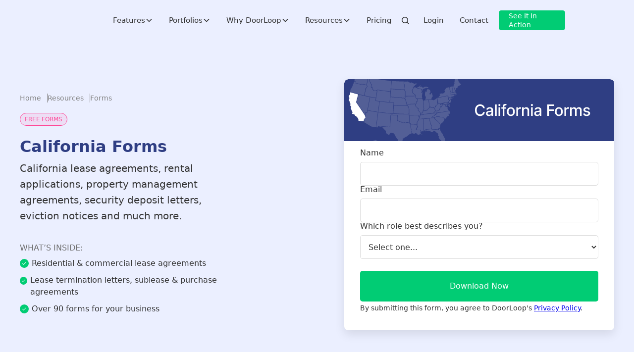

--- FILE ---
content_type: text/html; charset=utf-8
request_url: https://www.doorloop.com/resources/forms-california
body_size: 106977
content:
<!DOCTYPE html><!-- Last Published: Fri Jan 23 2026 21:05:38 GMT+0000 (Coordinated Universal Time) --><html data-wf-domain="www.doorloop.com" data-wf-page="642ae3a91508572e9ee00bf7" data-wf-site="5f073e32d304276cc8b4ff30" lang="en" data-wf-collection="642ae3a9150857bfaee00c67" data-wf-item-slug="forms-california"><head><meta charset="utf-8"/><title>California Forms | Forms</title><meta content="California lease agreements, rental applications, property management agreements, security deposit letters, eviction notices and much more." name="description"/><meta content="California Forms | Forms" property="og:title"/><meta content="California lease agreements, rental applications, property management agreements, security deposit letters, eviction notices and much more." property="og:description"/><meta content="https://cdn.prod.website-files.com/5f18a24d02bace2ac2d05bac/63cb09ee82940e75e807ccb5_63c98c0e47273437e553963f_california-real-estate-landlord-forms.svg" property="og:image"/><meta content="California Forms | Forms" property="twitter:title"/><meta content="California lease agreements, rental applications, property management agreements, security deposit letters, eviction notices and much more." property="twitter:description"/><meta content="https://cdn.prod.website-files.com/5f18a24d02bace2ac2d05bac/63cb09ee82940e75e807ccb5_63c98c0e47273437e553963f_california-real-estate-landlord-forms.svg" property="twitter:image"/><meta property="og:type" content="website"/><meta content="summary_large_image" name="twitter:card"/><meta content="width=device-width, initial-scale=1" name="viewport"/><link href="https://cdn.prod.website-files.com/5f073e32d304276cc8b4ff30/css/doorloopcrm.shared.6a93c43d4.min.css" rel="stylesheet" type="text/css" integrity="sha384-apPEPUmyTPvDtP6swW9KdcdHudx1NhcXSwbC2Ow5Din1YpecAG/bkCA9rDFxEctV" crossorigin="anonymous"/><link href="https://cdn.prod.website-files.com/5f073e32d304276cc8b4ff30/css/doorloopcrm.642ae3a91508572e9ee00bf7-19bc7e6f7.min.css" rel="stylesheet" type="text/css" integrity="sha384-WW653wCHeX2NbLZOf4bqaVH5T6U8xPP26+L/g+mWa78OPJi5q8JfL/uMT1Clsxio" crossorigin="anonymous"/><script type="text/javascript">!function(o,c){var n=c.documentElement,t=" w-mod-";n.className+=t+"js",("ontouchstart"in o||o.DocumentTouch&&c instanceof DocumentTouch)&&(n.className+=t+"touch")}(window,document);</script><link href="https://cdn.prod.website-files.com/5f073e32d304276cc8b4ff30/5fab5a9201c400774e70e79e_dl-fav.png" rel="shortcut icon" type="image/x-icon"/><link href="https://cdn.prod.website-files.com/5f073e32d304276cc8b4ff30/5fab5a9465a4504f16dbb343_dl-webclip.png" rel="apple-touch-icon"/><link href="https://www.doorloop.com/resources/forms-california" rel="canonical"/><link rel="preconnect" href="https://cdn.prod.website-files.com" />
<link rel="preconnect" href="https://cdn.doorloop.com" />
<link rel="preconnect" href="https://us-assets.i.posthog.com" crossorigin />
<link rel="dns-prefetch" href="//us.i.posthog.com" />

<script type='text/javascript'>
  setTimeout(function() {
    var script = document.createElement('script');
    script.async = true;
    script.type = 'text/javascript';
    var target = 'https://www.clickcease.com/monitor/stat.js';
    script.src = target;
    var elemClickCease = document.head;
    elemClickCease.appendChild(script);
  }, 1000); // 1000 milliseconds = 1 second
</script>

<noscript>
  <a href='https://www.clickcease.com' rel='nofollow'>
    <img src='https://monitor.clickcease.com' alt='ClickCease'/>
  </a>
</noscript>


<script type="text/javascript">
  setTimeout(function () {
    // First Cookiebot script
    var script1 = document.createElement('script');
    script1.id = 'CookieDeclaration1'; // Unique ID
    script1.defer = true;
    script1.type = 'text/javascript';
    script1.src = 'https://consent.cookiebot.com/f18618fc-4d5a-4699-b053-c4414808837b/cd.js';
    document.head.appendChild(script1);

    // Second Cookiebot script
    var script2 = document.createElement('script');
    script2.id = 'CookieDeclaration2'; // Unique ID
    script2.defer = true;
    script2.type = 'text/javascript';
    script2.src = 'https://consent.cookiebot.com/7c632bb2-0429-4ba5-9ae8-4d96615db5a7/cd.js';
    document.head.appendChild(script2);
  }, 2000); // 2 seconds
</script>


<style>
    @media all and (-ms-high-contrast: none), (-ms-high-contrast: active) {
        .alert-explorer{ display:block;}
    }
    <!--[if IE]>
               .alert-explorer{ display:block;}
    <![endif]-->
</style>

<style>

.main-dropdown-link-wrapper {
  background-color: rgb(255, 255, 255) !important;
}
.main-dropdown-link-wrapper:hover {
  background-color: rgb(241, 245, 255) !important;
}

.main-dropdown-link-wrapper:hover .menu-icon-box {
  color: rgb(22, 101, 216) !important;
}
.main-dropdown-link-wrapper .new-arrow {
  display: none !important;
}
</style>

<!-- End Schema.org Rich Snippets -->
<!-- Open Graph for Social Media -->
<meta name="twitter:site" content="@doorloopapp" />
<meta name="twitter:creator" content="@doorloopapp" />
<meta property="fb:pages" content="104065147625774" />
<meta property="fb:admins" content="10611679" />
<meta property="article:publisher" content="https://www.facebook.com/DoorLoopApp" />
<meta property="og:locale" content="en_US" />
<!-- End Open Graph for Social Media -->

<!-- Begin Js-cookie -->
<script>
  setTimeout(function() {
    
  !(function (e) {
    var n;
    if (
      ("function" == typeof define && define.amd && (define(e), (n = !0)),
      "object" == typeof exports && ((module.exports = e()), (n = !0)),
        !n)
    ) {
      var t = window.Cookies,
        o = (window.Cookies = e());
      o.noConflict = function () {
        return (window.Cookies = t), o;
      };
    }
  })(function () {
    function f() {
      for (var e = 0, n = {}; e < arguments.length; e++) {
        var t = arguments[e];
        for (var o in t) n[o] = t[o];
      }
      return n;
    }
    function a(e) {
      return e.replace(/(%[0-9A-Z]{2})+/g, decodeURIComponent);
    }
    return (function e(u) {
      function c() {}
      function t(e, n, t) {
        if ("undefined" != typeof document) {
          "number" == typeof (t = f({ path: "/" }, c.defaults, t)).expires &&
          (t.expires = new Date(1 * new Date() + 864e5 * t.expires)),
            (t.expires = t.expires ? t.expires.toUTCString() : "");
          try {
            var o = JSON.stringify(n);
            /^[\{\[]/.test(o) && (n = o);
          } catch (e) {}
          (n = u.write
            ? u.write(n, e)
            : encodeURIComponent(String(n)).replace(
              /%(23|24|26|2B|3A|3C|3E|3D|2F|3F|40|5B|5D|5E|60|7B|7D|7C)/g,
              decodeURIComponent
            )),
            (e = encodeURIComponent(String(e))
              .replace(/%(23|24|26|2B|5E|60|7C)/g, decodeURIComponent)
              .replace(/[\(\)]/g, escape));
          var r = "";
          for (var i in t)
            t[i] &&
            ((r += "; " + i), !0 !== t[i] && (r += "=" + t[i].split(";")[0]));
          return (document.cookie = e + "=" + n + r);
        }
      }
      function n(e, n) {
        if ("undefined" != typeof document) {
          for (
            var t = {},
              o = document.cookie ? document.cookie.split("; ") : [],
              r = 0;
            r < o.length;
            r++
          ) {
            var i = o[r].split("="),
              c = i.slice(1).join("=");
            n || '"' !== c.charAt(0) || (c = c.slice(1, -1));
            try {
              var f = a(i[0]);
              if (((c = (u.read || u)(c, f) || a(c)), n))
                try {
                  c = JSON.parse(c);
                } catch (e) {}
              if (((t[f] = c), e === f)) break;
            } catch (e) {}
          }
          return e ? t[e] : t;
        }
      }
      return (
        (c.set = t),
          (c.get = function (e) {
            return n(e, !1);
          }),
          (c.getJSON = function (e) {
            return n(e, !0);
          }),
          (c.remove = function (e, n) {
            t(e, "", f(n, { expires: -1 }));
          }),
          (c.defaults = {}),
          (c.withConverter = e),
          c
      );
    })(function () {});
  });
  }, 1000)
</script>
<!-- End Js-cookie -->

<!-- Cookiebot -->

<script>   
  
if (navigator.globalPrivacyControl === true) {     
    console.log("GPC signal detected: Auto-rejecting all except necessary cookies.");     
	
  	window.addEventListener('CookiebotOnLoad', function(){         
    	Cookiebot.submitCustomConsent(true, false, false, false);     
  	});                                                         
} 

</script>

<!-- Google Tag Manager -->
<script>
  const loadGTM = () => {
    const script = document.createElement("script");
    script.type = "text/javascript";
    script.async = true;
    script.onload = () => {
      window.dataLayer = window.dataLayer || [];
      dataLayer.push({
        event: "gtm.js",
        "gtm.start": new Date().getTime(),
        "gtm.uniqueEventId": 0,
      });
    };
    script.src = "https://www.googletagmanager.com/gtm.js?id=GTM-KLSVFF2";
    document.head.appendChild(script);
  };

  // Delay loading GTM by 2 seconds (2000 milliseconds)
  setTimeout(loadGTM, 2000);
</script>

<!-- Posthog -->
<script>
function getQueryParam(paramName) {
    try {
      var urlParams = new URLSearchParams(window.location.search);
      return urlParams.get(paramName) || null;
    } catch (err) {
      var match = new RegExp('[?&]' + paramName + '=([^&]+)').exec(window.location.search);
      return match ? decodeURIComponent(match[1]) : null;
    }
}

function getVisitType(pathname) {
    if (typeof pathname !== 'string') return "";

    const mapping = {
        "lp_visit": ["/lp/", "/lp2/"],
        "blog_visit": ["/blog/"],
        "pricing_page_visit": ["/pricing"],
        "portfolio_visit": ["/portfolio"],
        "feature_page_visit": ["/feature"],
        "form_visit": ["/demo-form"],
        "hp_visit": ["/"],
      	"laws_visit": ["/laws"],
      	"forms_visit": ["/forms"],
      	"legal_visit": ["/legal"],
        "career_visit": ["/careers"],
        "resource_visit": ["/resource"],
      	"webinar_visit": ["/webinar"],
        "about_us_visit": ["/about"],
        "raving_fan_visit": ["/raving"],
        "calculator_visit": ["/calculator"],
        "ai_visit": ["/ai"],
        "videos_visit": ["/video"],
        "podcasts_visit": ["/podcast"],
        "real_estate_trends_visit": ["/real-estate-trends"],
        "associations_visit": ["/associations"],
        "definitions_visit": ["/definitions"],
        "directory_visit": ["/directory"],
        "hubs_visit": ["/hubs"],
    };

    for (const [visitType, paths] of Object.entries(mapping)) {
        if (
            paths.some(path => 
                path === "/" ? pathname === "/" : pathname.startsWith(path)
            )
        ) {
            return visitType;
        }
    }

    return "";
}
  
  function extractNumber(id) {
  if (!id) return id;
  const kwdRegex = /kwd-(\d+)/;
  const kwdMatch = id.match(kwdRegex);
  if (kwdMatch) return kwdMatch[1];

  const locRegex = /(\d+):loc-/;
  const locMatch = id.match(locRegex);
  if (locMatch) return locMatch[1];

  const audRegex = /aud-(\d+)/;
  const audMatch = id.match(audRegex);
  if (audMatch) return audMatch[1];

  return id;
}
	
	
	
!function(t,e){var o,n,p,r;e.__SV||(window.posthog=e,e._i=[],e.init=function(i,s,a){function g(t,e){var o=e.split(".");2==o.length&&(t=t[o[0]],e=o[1]),t[e]=function(){t.push([e].concat(Array.prototype.slice.call(arguments,0)))}}(p=t.createElement("script")).type="text/javascript",p.crossOrigin="anonymous",p.async=!0,p.src=s.api_host.replace(".i.posthog.com","-assets.i.posthog.com")+"/static/array.js",(r=t.getElementsByTagName("script")[0]).parentNode.insertBefore(p,r);var u=e;for(void 0!==a?u=e[a]=[]:a="posthog",u.people=u.people||[],u.toString=function(t){var e="posthog";return"posthog"!==a&&(e+="."+a),t||(e+=" (stub)"),e},u.people.toString=function(){return u.toString(1)+".people (stub)"},o="capture identify alias people.set people.set_once set_config register register_once unregister opt_out_capturing has_opted_out_capturing opt_in_capturing reset isFeatureEnabled onFeatureFlags surveys".split(" "),n=0;n<o.length;n++)g(u,o[n]);e._i.push([i,s,a])},e.__SV=1)}(document,window.posthog||[]);
posthog.init("phc_HUjc1K4MXKGgoZ3Vr0CKpDFq61qk5O0zTdKM7fmEWoe", {
        api_host: 'https://us.i.posthog.com',
        defaults: '2025-05-24',
        person_profiles: 'always',
		
		cookie_domain: ".doorloop.com",
		disable_session_recording: true,
		autocapture: false,
		capture_pageview: true,
  loaded: function (posthog) {
    try {
      if(window.location.href.includes("doorloopcrm")){
      	posthog.debug()
      }
      
      const email = getQueryParam("email");
      const currentDistinctId = posthog.get_distinct_id();
      const urlDistinctId = getQueryParam("pid");
      
      var query = {
        campaign_ID: getQueryParam('campaign_ID'),
        keyword_ID:  extractNumber(getQueryParam('keyword_ID')),
        adgroup_ID:  getQueryParam('adgroup_ID'),
        email: getQueryParam('email'),
        pid: getQueryParam('pid'),
        utm_source: getQueryParam('utm_source'),
        utm_campaign: getQueryParam('utm_campaign'),
        utm_content: getQueryParam('utm_content'),
        utm_medium: getQueryParam('utm_medium'),
        utm_term: getQueryParam('utm_term'),
      };

      var pathname = window.location.pathname || "";
      var pageVisitType = getVisitType(pathname);
      var slug = pathname.split('/').slice(1);
      var referrer = document.referrer
      

      posthog.register({
        userAgent: navigator.userAgent || null,
        campaign_id: query.campaign_ID || null,
        keyword_id:  query.keyword_ID  || null,
        adgroup_id:  query.adgroup_ID  || null,
        source_id: query.utm_source || null,
        page_visit_type: pageVisitType,
        slug: slug
      });
      
      (function () {
        if (window.__dl_ph_email_blur_bound) return;
        window.__dl_ph_email_blur_bound = true;

        const norm = (v) => {
          if (!v) return null;
          const e = String(v).trim().toLowerCase();
          return e.includes("@") ? e : null;
        };

        function identifyEmail(raw) {
          const email = norm(raw);
          if (!email) return;

          const anonId = posthog.get_distinct_id();
          const defer = window.queueMicrotask
            ? queueMicrotask
            : (fn) => Promise.resolve().then(fn);

          defer(() => {
            try {
              if (anonId && anonId !== email) posthog.alias(email, anonId);
              posthog.identify(email, { email });
              posthog.people?.set?.({ email });
            } catch {}
          });
        }

        document.addEventListener(
          "focusout",
          (e) => {
            try {
              const el = e.target;
              if (!el || el.tagName !== "INPUT") return;

              const type = (el.type || "").toLowerCase();
              const name = (el.name || "").toLowerCase();
              const id = (el.id || "").toLowerCase();

              const isEmail =
                type === "email" || name.includes("email") || id.includes("email");

              if (!isEmail) return;
              if (el.value) identifyEmail(el.value);
            } catch {}
          },
          true
        );
      })();
      
      if (email) {
        if (currentDistinctId !== email) {
          posthog.alias(email);
        }else if (!isIdentified){
          posthog.identify(email);
        }
      }

    } catch (err) {
      console.error("Error in PostHog integration:", err);
    }
  }
});
</script>
  
  <!-- Analytics.track -->
<script>

  window.dataLayer = window.dataLayer || [];
  window.uetq = window.uetq || [];
  window.gtag = function(){window.dataLayer.push(arguments);}
  window.gtag('js', new Date());
  window.gtag('config', 'G-CSHBWMC49K');
  window.analytics = {
    track:  function(name, properties) {
      if (name) {
        name = name.toLowerCase().split(" ").join("_");
      }
      if (window.posthog) {
        window.posthog.capture(name, properties);
      }
      if (window.gtag) {
        window.gtag("event", name, properties);
      }
      /*if (window.fbq) {
        window.fbq("trackCustom", name, properties);
      }else {
        window.fbqQueue = window.fbqQueue || [];
        window.fbqQueue.push({name: name, properties: properties});
      }*/
      
      if(window._tfa){
      window._tfa.push({notify: 'event', name: name, id: 1773784});
      }
      
      if(window.ttq){
      	window.ttq.track(name)
      }
      
      
      if (window.uetq) {
        window.uetq.push("event", name, {
          event_category: "track_event",
          event_label: name
        });
      }
    },
    identify: function() {
      return true;
    }
  }

</script>


<!-- End Google Tag Manager & Posthog -->


<meta name="google-site-verification" content="VGAHuO_G2UWp3tmJvel-CyQAE-HEDLJi9_IXm7Kn_a8" />
<meta name="facebook-domain-verification" content="70rslwgj1y3cpi5gfkuh4xjyxgk1i1" />


<style>
.dropdown-text-icon-wrapper {
    color: #333333 !important;
}
.mobile-dropdown-link-block{
  color: #333333 !important;
  }

.nav-secondary-item:hover .dropdown-text-icon-wrapper,
.nav-secondary-item:focus .dropdown-text-icon-wrapper,
.nav-secondary-item:active .dropdown-text-icon-wrapper {
    color: #1665d8 !important;
}
</style>




<script type="application/ld+json">
{
  "@context": "https://schema.org",
  "@type": "BreadcrumbList",
  "itemListElement": [
    {
      "@type": "ListItem",
      "position": 1,
      "name": "Homepage",
      "item": "https://www.doorloop.com"
    },
    {
      "@type": "ListItem",
      "position": 2,
      "name": "Resources",
      "item": "https://www.doorloop.com/resources"
    },
    {
      "@type": "ListItem",
      "position": 3,
      "name": "California Forms Forms",
      "item": "https://www.doorloop.com/resources/forms-california/"
    }
  ]
}
</script>

<script type="application/ld+json">{"@context":"https://schema.org",
"@graph":[{"@type":"WebSite",
"@id":"https://www.doorloop.com/#website",
"url":"https://www.doorloop.com/",
"name":"Website",
"description":"",
"potentialAction":[{"@type":"SearchAction",
"target":"https://www.doorloop.com/search?query={search_term_string}",
"query-input":"required name=search_term_string"}],
"inLanguage":"en-US"},
{"@type":"WebPage",
"@id":"https://www.doorloop.com/resources/forms-california/#webpage",
"url":"https://www.doorloop.com/resources/forms-california/",
"name":"California Forms | Forms",
"isPartOf":{"@id":"https://www.doorloop.com/#website"},
"description":"Download the free Forms - California Forms. California lease agreements, rental applications, property management agreements, security deposit letters, eviction notices and much more.",
"inLanguage":"en-US",
"potentialAction":[{"@type":"ReadAction",
"target":["https://www.doorloop.com/resources/forms-california/"]}]}]}</script>

<meta name="robots" content="all">
<meta property="og:site_name" content="DoorLoop"/>
<meta property="og:url" content="https://www.doorloop.com/resources/forms-california"/>
<meta name="article:section" content="Forms">
<meta property="article:published_time" content="Jan 20, 2023" />
<meta property="article:modified_time" content="Nov 17, 2025" />

<script>
posthog.onFeatureFlags(function () {
posthog.startSessionRecording()

window.analytics.track("visited_resource", {
resource: "California Forms",
type: "Forms",
created: "Jan 20, 2023",
slug: "forms-california"
});

window.analytics.track("Visited Post", {
type: "resources",
resource: "California Forms",
type: "Forms",
created: "Jan 20, 2023",
slug: "forms-california"
})
})
</script>

<script>
window.utmCampaignParameter =  window.location.pathname.split("/")[1] ? window.location.pathname.split("/")[1] : "direct"
window.utmContentParameter = window.location.pathname.split("/")[2] ? window.location.pathname.split("/")[2] : "direct"
window.utmMediumParameter = "Forms".toLowerCase().replace(/[^a-z0-9]+/g, '-');
window.utmTermParameter = "".toLowerCase().replace(/[^a-z0-9]+/g, '-');
</script></head><body><div class="get-a-demo-popup"><div class="popup-bg"><div class="signup-wrapper-2"><div class="form-box popup"><a scroll="enable" href="#" class="close-popup w-inline-block"></a><div class="top-text"><div class="popup-logo-2 w-embed"><svg xmlns="http://www.w3.org/2000/svg" viewBox="0 0 148 41" fill="none" fill-rule="evenodd"><path d="M32.216 25.283c-.7-.708-1.048-1.58-1.048-2.614s.35-1.906 1.048-2.614 1.566-1.063 2.6-1.062c1.053 0 1.93.354 2.628 1.062a3.52 3.52 0 0 1 .912 1.559 4.15 4.15 0 0 1 0 2.11 3.52 3.52 0 0 1-.912 1.559c-.7.708-1.575 1.062-2.628 1.062-1.035 0-1.902-.354-2.6-1.062zM143.003 19.4c.7.708 1.048 1.58 1.05 2.614s-.35 1.906-1.05 2.614-1.566 1.062-2.6 1.062c-1.053 0-1.93-.354-2.628-1.062-.435-.432-.75-.97-.912-1.56-.182-.692-.182-1.418 0-2.1.163-.6.477-1.128.912-1.56.7-.708 1.575-1.062 2.628-1.062 1.035 0 1.902.354 2.6 1.062zm-6.14 9.2c1.022.476 2.175.714 3.458.713 2.18 0 4.004-.708 5.474-2.124S148 24.03 148 21.96s-.712-3.794-2.137-5.175-3.227-2.07-5.406-2.07c-1.33 0-2.53.266-3.595.8v-.527h-3.95v19.062h3.95V28.6zM117.31 17.494c-1.47 1.416-2.205 3.16-2.205 5.23s.712 3.794 2.137 5.175 3.228 2.07 5.406 2.07 4.003-.713 5.474-2.137 2.206-3.173 2.206-5.243-.713-3.79-2.14-5.158-3.227-2.057-5.406-2.057-4.003.708-5.474 2.124l.001-.003zm5.392 1.498c1.054 0 1.93.354 2.628 1.062s1.048 1.58 1.05 2.614-.35 1.906-1.05 2.614-1.574 1.062-2.628 1.062c-1.034 0-1.9-.354-2.6-1.062s-1.05-1.58-1.05-2.614.35-1.907 1.05-2.614 1.566-1.062 2.6-1.062zm-17.13 0c1.053 0 1.93.354 2.628 1.062s1.05 1.58 1.05 2.614-.35 1.906-1.05 2.614-1.575 1.062-2.628 1.062c-1.035 0-1.902-.354-2.6-1.062s-1.048-1.58-1.048-2.614.35-1.907 1.048-2.614 1.566-1.062 2.6-1.062zm-5.393-1.498c-1.47 1.416-2.205 3.16-2.205 5.23s.713 3.794 2.138 5.175 3.227 2.07 5.406 2.07 4.003-.713 5.473-2.137 2.206-3.173 2.206-5.243-.713-3.79-2.14-5.158-3.227-2.057-5.406-2.057-4.003.708-5.474 2.124l.001-.003zm-8.933-6.862v19.336h4.003V10.632h-4.003zM64.23 17.494c-1.47 1.416-2.206 3.16-2.206 5.23s.712 3.794 2.137 5.175 3.228 2.07 5.406 2.07 4.003-.713 5.474-2.137 2.206-3.173 2.206-5.243-.712-3.79-2.138-5.158-3.227-2.057-5.406-2.057-4.003.708-5.474 2.124v-.003zm2.792 2.56c.7-.71 1.566-1.063 2.6-1.062 1.053 0 1.93.354 2.628 1.062s1.048 1.58 1.048 2.614-.35 1.906-1.048 2.614-1.575 1.062-2.628 1.062c-1.035 0-1.9-.354-2.6-1.062s-1.048-1.58-1.048-2.614.35-1.907 1.048-2.614zm-6.904 2.532c0-2.07-.712-3.79-2.137-5.16s-3.227-2.056-5.406-2.056-4.003.708-5.474 2.124-2.206 3.16-2.205 5.23.713 3.794 2.138 5.175 3.227 2.07 5.406 2.07 4.003-.713 5.474-2.137 2.206-3.173 2.206-5.243h0zm-7.625-3.595c1.053 0 1.93.354 2.628 1.062s1.048 1.58 1.048 2.614-.35 1.906-1.048 2.614-1.575 1.062-2.628 1.062c-1.035 0-1.902-.354-2.6-1.062s-1.048-1.58-1.05-2.614.35-1.907 1.05-2.614 1.566-1.062 2.6-1.062zm27.342-3.35v14.324h3.948v-6.073c0-2.996 1.38-4.494 4.14-4.493h.818l.053-4.03c-2.33 0-4 .863-5.01 2.6v-2.317h-3.948zm-41.476.44c-1.022-.476-2.175-.714-3.46-.714-2.178 0-4.003.708-5.474 2.124s-2.206 3.16-2.206 5.23.713 3.794 2.138 5.175 3.227 2.07 5.406 2.07c1.33 0 2.528-.266 3.595-.8l-.002.8h3.95V10.632h-3.95v5.452z" fill="currentColor"/><path d="M11.602 34.744l-5.152.78c-.99.152-1.81-.6-1.81-1.647V20.236c0-1.272-1-2.335-2.264-2.363C1.083 17.843 0 18.907 0 20.237v16.678c0 1.218.497 2.234 1.3 2.885.775.643 1.83.906 2.97.688l3.778-.746 9.912-1.965c.838-.168 1.582-.71 2.114-1.465.547-.783.84-1.714.842-2.67v-11.07c-.442.408-1.02.634-1.62.633s-1.18-.228-1.62-.637v3.623l.008 5.94c0 .93-.636 1.78-1.426 1.9l-4.644.712z" fill="#ff4998"/><path d="M17.664 13.888v6.446c.047 1.058.78 1.9 1.652 1.87.852-.02 1.54-.852 1.587-1.872v-13.4a4.69 4.69 0 0 0-.846-2.676c-.533-.752-1.28-1.316-2.122-1.48l-3.086-.61L4.276.078c-1.14-.23-2.2.06-2.977.703C.507 1.43.004 2.456.004 3.674v14.16c.617-.616 1.453-.963 2.324-.966l.008.004H2.4a3.28 3.28 0 0 1 2.245.959V6.7c0-1.056.824-1.79 1.81-1.64l9.778 1.488c.8.118 1.426.972 1.426 1.9l.004 5.45z" fill="#01cc74"/><path d="M10.107 19.24c.415.166.707.6.707 1.105 0 .643-.472 1.167-1.07 1.172h-.077c-.563-.037-1.012-.544-1.012-1.172 0-.656.493-1.184 1.092-1.177a1.01 1.01 0 0 1 .361.072zm5.55 6.12l-.004-15.218c0-.753-.533-1.438-1.187-1.523L8.55 7.874c-.754-.098-1.385.502-1.385 1.328V31.37c0 .826.627 1.425 1.38 1.332l3.056-.385 2.868-.363c.66-.084 1.192-.774 1.192-1.532l-.005-5.06z" fill="currentColor"/></svg></div><div class="sign-up-divider"></div><div class="h2-34">SEE IT IN ACTION</div><p class="paragraph-18 mobile-16 demo-popup">Schedule a demo in 36 seconds.</p></div><div class="signup-and-demo-form"><div class="w-form"><form id="email-form-2" name="email-form-2" data-name="Email Form 2" action="/" method="get" class="form-2" data-wf-page-id="642ae3a91508572e9ee00bf7" data-wf-element-id="899a43b7-07aa-9748-734e-7caa9c61f163"><div class="email-only-form-code w-embed w-script"><script>
(
  async function () {
    const goToNewDemoForm = (email) => {
      const searchParams = new URLSearchParams(window.location.search);

      const getOrDefault = (key, fallback) => {
        const value = searchParams.get(key);
        return value ? encodeURIComponent(value) : fallback;
      };

      const utm_source   = getOrDefault("utm_source", "direct");
      const utm_medium   = getOrDefault("utm_medium", "direct");
      const utm_campaign = getOrDefault("utm_campaign", "direct");
      const utm_content  = getOrDefault("utm_content", "direct");
      const utm_term     = getOrDefault("utm_term", "direct");

      let sessionID = "";
      try {
        if (window.posthog) {
          const ph = window.posthog;
          const isIdentified = typeof ph._isIdentified === "function" ? ph._isIdentified() : false;
          const currentId    = typeof ph.get_distinct_id === "function" ? ph.get_distinct_id() : null;
          sessionID          = typeof ph.get_session_id === "function" ? ph.get_session_id() : null;

          if (isIdentified) {
            if (currentId && currentId !== email && typeof ph.alias === "function") {
              ph.alias(email, currentId);
            }
          } else if (typeof ph.identify === "function") {
            ph.identify(email);
          }
        }
      } catch (_) {}

      window.analytics.track("lead_created", {
        $set: { email: email },
        lead_created_location: window.location.pathname,
        lead_created_pms_post: !!window.isPMSPost,
        redirected_to_app_demo_form: true,
        $set_once: { lead_created_location: window.location.pathname }
      });

      let redirectUrl = `https://demo.doorloop.com/demo/additional-info?email=${encodeURIComponent(email)}&utm_source=${utm_source}&utm_medium=${utm_medium}&utm_campaign=${utm_campaign}&utm_content=${utm_content}&utm_term=${utm_term}`;

      if (sessionID) {
        redirectUrl += `&sessionID=${encodeURIComponent(sessionID)}`;
      }

      const alreadyIncluded = new Set([
        "email",
        "sessionid",
        "utm_source",
        "utm_medium",
        "utm_campaign",
        "utm_content",
        "utm_term"
      ]);

      for (const [key, value] of searchParams.entries()) {
        if (!key) continue;
        const lowerKey = key.toLowerCase();

        if (lowerKey.includes("utm")) continue;
        if (alreadyIncluded.has(lowerKey)) continue;
        if (value == null || value === "") continue;

        redirectUrl += `&${encodeURIComponent(key)}=${encodeURIComponent(value)}`;
        alreadyIncluded.add(lowerKey); 
      }

      window.location.href = redirectUrl;
    };

    function saveEmailToLocalStorage(email) {
      let fields = JSON.parse(localStorage.getItem("fields")) || {};
      fields.email = email;
      localStorage.setItem("fields", JSON.stringify(fields));
    }

    function getEmailFromLocalStorage() {
      const fields = JSON.parse(localStorage.getItem("fields")) || {};
      return fields.email || null;
    }

    function getEmailFromUrl() {
      try {
        const params = new URLSearchParams(window.location.search);
        const raw = params.get("email") || params.get("e") || params.get("mail") || "";
        return raw.trim();
      } catch (_) {
        return "";
      }
    }

    function autofillEmailField(emailField) {
      const savedEmail = getEmailFromLocalStorage && getEmailFromLocalStorage();
      if (savedEmail) {
        emailField.value = savedEmail;
        return;
      }

      const urlEmail = getEmailFromUrl();
      if (urlEmail) {
        emailField.value = urlEmail;
        // use your local-storage saver here
        saveEmailToLocalStorage(urlEmail);
      }
    }

    function isValidEmail(email) {
      const re = /^[^\s@]+@[^\s@]+\.[^\s@]+$/;
      if (!re.test(email)) return false;

      const domainBlacklist = ["gg.com", "coursora.com"];
      const emailDomain = (email.split("@")[1] || "").toLowerCase();

      return !domainBlacklist.includes(emailDomain);
    }

    const scriptElement = document.currentScript;
    const form = scriptElement?.closest("form");

    if (!form) {
      console.error("Form not found");
      window.analytics.track("api_form_not_found");
      return;
    }

    // Query AFTER confirming form exists
    let emailField = form.querySelector('input[name="email"]');

    // If the input isn't parsed yet (script is above it), wait for DOMContentLoaded and try again
    if (!emailField) {
      document.addEventListener("DOMContentLoaded", () => {
        const lateField = form.querySelector('input[name="email"]');
        if (lateField) {
          autofillEmailField(lateField);
          // attach input handler
          const handleInput = () => {
            if (lateField.value.trim()) {
              window.analytics.track("lead_began_email_only_form");
              lateField.removeEventListener("input", handleInput);
            }
          };
          lateField.addEventListener("input", handleInput);
        }
      });
    } else {
      // Field exists now; proceed as before
      const handleInput = () => {
        if (emailField.value.trim()) {
          window.analytics.track("lead_began_email_only_form");
          emailField.removeEventListener("input", handleInput);
        }
      };
      emailField.addEventListener("input", handleInput);
      autofillEmailField(emailField);
    }

    form.addEventListener("submit", async (event) => {
      event.preventDefault();
      const emailInput = form.querySelector('input[name="email"]');
      const email = (emailInput && emailInput.value || "").trim();

      window.analytics.track("lead_attempted_email_only_form", {
        $set: { email: email },
      });

      const errorMessageContainer = form.parentElement?.querySelector(".api-form-error-messages-container");
      const invalidEmailMessage = form.parentElement?.querySelector(".api-main-demo-form-invalid-email-error-message");
      const tooManyRequestsMessage = form.parentElement?.querySelector(".api-main-demo-form-too-many-requests");

      if (isValidEmail(email)) {
        if (errorMessageContainer) errorMessageContainer.style.display = "none";
        if (invalidEmailMessage) invalidEmailMessage.style.display = "none";
        if (tooManyRequestsMessage) tooManyRequestsMessage.style.display = "none";
        saveEmailToLocalStorage(email);
        goToNewDemoForm(email);
      } else {
        if (errorMessageContainer) errorMessageContainer.style.display = "block";
        if (invalidEmailMessage) invalidEmailMessage.style.display = "block";
        if (tooManyRequestsMessage) tooManyRequestsMessage.style.display = "none";
        return;
      }
    });
  })
();
</script></div><div class="contact-field-3"><input class="email-input-4 radius-5 w-input" autocomplete="on" autofocus="true" maxlength="256" name="email" data-name="email" placeholder="name@company.com" type="email" id="email-popup" required=""/></div><div class="sign-btn-box"><input type="submit" data-wait="Please wait..." class="btn-14 btn-cta btn-signup radius-5 w-button" value="Continue"/></div></form><div class="w-form-done"><div>Thank you! Your submission has been received!</div></div><div class="api-form-error-messages-container w-form-fail"><div class="hidden">Oops! Something went wrong while submitting the form.</div><div class="api-main-demo-form-too-many-requests">Too many requests. Please try again later. </div><div class="api-main-demo-form-invalid-email-error-message">Please submit a valid email.</div></div></div></div><div class="signup-bottom"><div class="seen-on-label demo-popup">as seen on</div><figure class="logos logos-signup popup single-logos"><div class="as-seen-on-logos"><img src="https://cdn.prod.website-files.com/5f073e32d304276cc8b4ff30/6879639fc9a71a9e4c8179db_demo-popup-logos.avif" loading="lazy" alt="" class="as-seen-on-logos_desktop"/><img src="https://cdn.prod.website-files.com/5f073e32d304276cc8b4ff30/68755f832cdfeda3b9f76ca5_As_seen_on_Doorloop_Mobile.svg" loading="lazy" alt="" class="as-seen-on-logos_mobile"/></div></figure></div></div></div></div></div><div data-animation="default" class="navbar_main w-nav" data-easing2="ease" fs-scrolldisable-element="smart-nav" data-easing="ease" data-collapse="medium" data-wf--main-navbar--variant="white-transparent" data-w-id="5ee7778e-c0cf-442b-74b4-27af35ab4109" role="banner" data-duration="400"><div class="navbar-custom-style w-embed"><!-- =========================
   NAVBAR STYLES
========================= -->
<style>
/* =========================
   DESKTOP ONLY (≥992px)
========================= */
@media (min-width: 992px) {


    /* =========================
       DROPDOWN OPEN STATE
    ========================= */
    .navbar_main.dropdown-open {
        background-color: #fff !important;
    }

    /* Dropdown-open: default colors for all icons & toggles */
    .navbar_main.dropdown-open .navbar6_dropdown-toggle,
    .navbar_main.dropdown-open .search-icon-new,
    .navbar_main.dropdown-open .hamburger-icon,
    .navbar_main.dropdown-open .nav-close-icon {
        color: #333 !important;
        fill: #333 !important;
    }

    /* Dropdown-open: logo color */
    .navbar_main.dropdown-open .logo-dark-2 {
        color: #2f3e83;
        fill: #2f3e83;
    }

    /* =========================
       DROPDOWN OPEN TOGGLE BLUE
       Highest priority for open toggle
    ========================= */
    .navbar_main.dropdown-open .navbar6_dropdown-toggle.w--open {
        color: #1251ad !important;
        fill: #1251ad !important;
    }

    /* Hover on dropdown toggles even when dropdown-open */
    .navbar_main.dropdown-open .navbar6_dropdown-toggle:hover {
        color: #1251ad !important; 
    }

    /* =========================
       COMMON TRANSITIONS
    ========================= */
    .navbar_main {
        background-color: transparent;
        transition: background-color 0.3s ease;
    }

    .navbar6_dropdown-toggle,
    .hamburger-icon,
    .nav-close-icon {
        transition: color 0.3s ease, fill 0.3s ease;
    }

    /* =========================
       BASE DEFAULT
    ========================= */
    .navbar_main .navbar6_dropdown-toggle {
        color: #fff;
        fill: #fff;
    }

    .navbar6_dropdown-toggle:hover {
        color: #1251ad !important;
    }

    /* =========================
       BASE SCROLLED (20px scroll)
    ========================= */
    .navbar_main.is-scrolled {
        background-color: #fff;
    }

    .navbar_main.is-scrolled .navbar6_dropdown-toggle {
        color: #333;
    }

    /* =========================
       VARIANT DEFAULT
    ========================= */
    .navbar_main[data-wf--main-navbar--variant="white-transparent"] .navbar6_dropdown-toggle {
        color: #333;
    }

    /* =========================
       DROPDOWN MENU / LINK STYLES
    ========================= */
    .navbar6_dropdown-list {
        pointer-events: none;
    }

    .navbar_mega-menu-lists {
        pointer-events: auto;
    }

    .navbar_menu-bottom-line {
        width: 0;
        transition: width 0.3s ease, background-color 0.25s ease;
    }

    .navbar6_dropdown-toggle:hover .navbar_menu-bottom-line,
    .navbar6_dropdown-toggle.w--open .navbar_menu-bottom-line {
        width: 100%;
    }

    .navbar_menu-bottom-line.dropdown-open {
        background-color: #1251ad !important;
    }

    /* Hover navbar background & icons */
    .navbar_main:hover {
        background-color: #fff;
    }

    .navbar_main:hover .navbar6_dropdown-toggle {
        color: #333;
    }

    .navbar_main:hover .logo-dark-2 {
        color: #2f3e83;
    }

    .navbar_main:hover .search-icon-new {
        color: #333;
    }
    
    .navbar_main:hover .navbar6_dropdown-toggle.is-desk-tab {
        color: #333;
    }
    
     .navbar_main:hover .sale-phone-wrap .phone-number-text {
          color: #333 !important;
      }
      
     .navbar_main.dropdown-open .sale-phone-wrap .phone-number-text {
          color: #333 !important;
      }
      

		.navbar_main:hover .sale-nav-phone-number {
          color: #1251ad;
      }
      
      .navbar_main.dropdown-open .sale-nav-phone-number {
          color: #1251ad;
      }
    
    /* Default sales phone text color */
      .navbar_main .sale-phone-wrap .phone-number-text {
          color: #fff !important;
      }

      /* On scroll */
      .navbar_main.is-scrolled .sale-phone-wrap .phone-number-text {
          color: #333 !important;
      }


      .navbar_main .sale-nav-phone-number {
          color: #fff;
      }

      .navbar_main.is-scrolled .sale-nav-phone-number {
          color: #1251ad;
      }

}

/* =========================
   GLOBAL NAVBAR STYLES
========================= */
.navbar_main {
    background-color: transparent;
    transition: background-color 0.3s ease;
}

.navbar_main.is-scrolled {
    background-color: #fff;
}

/* Shadow effect */
.navbar_main .navbar-bottom-shadow {
    opacity: 0;
    transition: opacity 0.3s ease;
}

.navbar_main.is-scrolled .navbar-bottom-shadow {
    opacity: 1;
}

/* Logo color default / scrolled / variant */
.navbar_main .logo-dark-2 {
    color: #fff;
    fill: #fff;
}

.navbar_main.is-scrolled .logo-dark-2,
.navbar_main[data-wf--main-navbar--variant="white-transparent"] .logo-dark-2 {
    color: #2f3e83;
    fill: #2f3e83;
}

/* Search, hamburger, close icons default / scrolled / variant */
.navbar_main .search-icon-new,
.navbar_main .hamburger-icon,
.navbar_main .nav-close-icon {
    color: #fff;
    fill: #fff;
}


.navbar_main.is-scrolled .search-icon-new,
.navbar_main.is-scrolled .hamburger-icon,
.navbar_main.is-scrolled .nav-close-icon,
.navbar_main[data-wf--main-navbar--variant="white-transparent"] .search-icon-new,
.navbar_main[data-wf--main-navbar--variant="white-transparent"] .hamburger-icon,
.navbar_main[data-wf--main-navbar--variant="white-transparent"] .nav-close-icon {
    color: #333;
    fill: #333;
}

.navbar_main .navbar6_dropdown-toggle.is-desk-tab {
    color: #fff;
}

.navbar_main.is-scrolled .navbar6_dropdown-toggle.is-desk-tab,
.navbar_main[data-wf--main-navbar--variant="white-transparent"] .navbar6_dropdown-toggle.is-desk-tab{
    color: #333;
}



/* =========================
   TESTIMONIAL HOVER
========================= */
.navbar_mega-menu-right-testimonial-link-block:hover .testimonial-link-btn-wrap {
    color: #ff4998;
}

.navbar_mega-menu-right-testimonial-link-block:hover .testimonial-link-btn-arrow {
    opacity: 1;
    transform: translateX(5px);
}

.testimonial-link-btn-arrow {
    opacity: 0;
    transform: translateX(0);
    transition: opacity 0.3s ease, transform 0.3s ease;
}

.testimonial-link-btn-wrap {
    transition: color 0.3s ease;
}

/* =========================
   DROPDOWN LINK ARROWS
========================= */
.navbar_dropdown-link-block .nav-arrow-wrapper {
    opacity: 0;
    pointer-events: none;
    transform: translateX(-6px);
    transition: opacity 0.2s ease, transform 0.2s ease;
}

.navbar_dropdown-link-block:hover .nav-arrow-wrapper {
    opacity: 1;
    pointer-events: auto;
    transform: translateX(0);
}

/* =========================
   LINK UNDERLINE
========================= */
.navbar_dropdown-link-text {
    position: relative;
}

.navbar_dropdown-link-text::after {
    content: "";
    position: absolute;
    left: 0;
    bottom: 0;
    width: 0;
    height: 1px;
    background-color: #2f3e83;
    transition: width 0.3s ease;
}

.navbar_dropdown-link-block:hover .navbar_dropdown-link-text::after {
    width: 100%;
}

.navbar_dropdown-link-block:hover .navbar_dropdown-link-icon-wrap {
    background-color: rgba(237, 185, 236, 0.3);
    color: #ff4998;
}

/* =========================
   RESOURCE PAGE VARIANT
========================= */
.navbar_main[data-wf--main-navbar--variant="resource-page"] {
    background-color: #fff !important;
}

/* Dropdown toggles, search, hamburger icons for this variant */
.navbar_main[data-wf--main-navbar--variant="resource-page"] .navbar6_dropdown-toggle,
.navbar_main[data-wf--main-navbar--variant="resource-page"] .search-icon-new,
.navbar_main[data-wf--main-navbar--variant="resource-page"] .hamburger-icon,
.navbar_main[data-wf--main-navbar--variant="resource-page"] .nav-close-icon {
    color: #333 !important;
    fill: #333 !important;
}

/* Logo color */
.navbar_main[data-wf--main-navbar--variant="resource-page"] .logo-dark-2 {
    color: #2f3e83 !important;
    fill: #2f3e83 !important;
}

/* Hover effects for this variant */
.navbar_main[data-wf--main-navbar--variant="resource-page"] .navbar6_dropdown-toggle:hover {
    color: #1251ad !important; /* optional: keep hover color blue */
}

</style></div><div class="navbar-bottom-shadow"></div><div class="navbar_component"><div class="navbar_container"><a href="/" class="navbar6_logo-link w-nav-brand"><div class="logo-dark-2 w-embed"><svg xmlns="http://www.w3.org/2000/svg" viewBox="0 0 148 41" fill="none" fill-rule="evenodd"><path d="M32.216 25.283c-.7-.708-1.048-1.58-1.048-2.614s.35-1.906 1.048-2.614 1.566-1.063 2.6-1.062c1.053 0 1.93.354 2.628 1.062a3.52 3.52 0 0 1 .912 1.559 4.15 4.15 0 0 1 0 2.11 3.52 3.52 0 0 1-.912 1.559c-.7.708-1.575 1.062-2.628 1.062-1.035 0-1.902-.354-2.6-1.062zM143.003 19.4c.7.708 1.048 1.58 1.05 2.614s-.35 1.906-1.05 2.614-1.566 1.062-2.6 1.062c-1.053 0-1.93-.354-2.628-1.062-.435-.432-.75-.97-.912-1.56-.182-.692-.182-1.418 0-2.1.163-.6.477-1.128.912-1.56.7-.708 1.575-1.062 2.628-1.062 1.035 0 1.902.354 2.6 1.062zm-6.14 9.2c1.022.476 2.175.714 3.458.713 2.18 0 4.004-.708 5.474-2.124S148 24.03 148 21.96s-.712-3.794-2.137-5.175-3.227-2.07-5.406-2.07c-1.33 0-2.53.266-3.595.8v-.527h-3.95v19.062h3.95V28.6zM117.31 17.494c-1.47 1.416-2.205 3.16-2.205 5.23s.712 3.794 2.137 5.175 3.228 2.07 5.406 2.07 4.003-.713 5.474-2.137 2.206-3.173 2.206-5.243-.713-3.79-2.14-5.158-3.227-2.057-5.406-2.057-4.003.708-5.474 2.124l.001-.003zm5.392 1.498c1.054 0 1.93.354 2.628 1.062s1.048 1.58 1.05 2.614-.35 1.906-1.05 2.614-1.574 1.062-2.628 1.062c-1.034 0-1.9-.354-2.6-1.062s-1.05-1.58-1.05-2.614.35-1.907 1.05-2.614 1.566-1.062 2.6-1.062zm-17.13 0c1.053 0 1.93.354 2.628 1.062s1.05 1.58 1.05 2.614-.35 1.906-1.05 2.614-1.575 1.062-2.628 1.062c-1.035 0-1.902-.354-2.6-1.062s-1.048-1.58-1.048-2.614.35-1.907 1.048-2.614 1.566-1.062 2.6-1.062zm-5.393-1.498c-1.47 1.416-2.205 3.16-2.205 5.23s.713 3.794 2.138 5.175 3.227 2.07 5.406 2.07 4.003-.713 5.473-2.137 2.206-3.173 2.206-5.243-.713-3.79-2.14-5.158-3.227-2.057-5.406-2.057-4.003.708-5.474 2.124l.001-.003zm-8.933-6.862v19.336h4.003V10.632h-4.003zM64.23 17.494c-1.47 1.416-2.206 3.16-2.206 5.23s.712 3.794 2.137 5.175 3.228 2.07 5.406 2.07 4.003-.713 5.474-2.137 2.206-3.173 2.206-5.243-.712-3.79-2.138-5.158-3.227-2.057-5.406-2.057-4.003.708-5.474 2.124v-.003zm2.792 2.56c.7-.71 1.566-1.063 2.6-1.062 1.053 0 1.93.354 2.628 1.062s1.048 1.58 1.048 2.614-.35 1.906-1.048 2.614-1.575 1.062-2.628 1.062c-1.035 0-1.9-.354-2.6-1.062s-1.048-1.58-1.048-2.614.35-1.907 1.048-2.614zm-6.904 2.532c0-2.07-.712-3.79-2.137-5.16s-3.227-2.056-5.406-2.056-4.003.708-5.474 2.124-2.206 3.16-2.205 5.23.713 3.794 2.138 5.175 3.227 2.07 5.406 2.07 4.003-.713 5.474-2.137 2.206-3.173 2.206-5.243h0zm-7.625-3.595c1.053 0 1.93.354 2.628 1.062s1.048 1.58 1.048 2.614-.35 1.906-1.048 2.614-1.575 1.062-2.628 1.062c-1.035 0-1.902-.354-2.6-1.062s-1.048-1.58-1.05-2.614.35-1.907 1.05-2.614 1.566-1.062 2.6-1.062zm27.342-3.35v14.324h3.948v-6.073c0-2.996 1.38-4.494 4.14-4.493h.818l.053-4.03c-2.33 0-4 .863-5.01 2.6v-2.317h-3.948zm-41.476.44c-1.022-.476-2.175-.714-3.46-.714-2.178 0-4.003.708-5.474 2.124s-2.206 3.16-2.206 5.23.713 3.794 2.138 5.175 3.227 2.07 5.406 2.07c1.33 0 2.528-.266 3.595-.8l-.002.8h3.95V10.632h-3.95v5.452z" fill="currentColor"/><path d="M11.602 34.744l-5.152.78c-.99.152-1.81-.6-1.81-1.647V20.236c0-1.272-1-2.335-2.264-2.363C1.083 17.843 0 18.907 0 20.237v16.678c0 1.218.497 2.234 1.3 2.885.775.643 1.83.906 2.97.688l3.778-.746 9.912-1.965c.838-.168 1.582-.71 2.114-1.465.547-.783.84-1.714.842-2.67v-11.07c-.442.408-1.02.634-1.62.633s-1.18-.228-1.62-.637v3.623l.008 5.94c0 .93-.636 1.78-1.426 1.9l-4.644.712z" fill="#ff4998"/><path d="M17.664 13.888v6.446c.047 1.058.78 1.9 1.652 1.87.852-.02 1.54-.852 1.587-1.872v-13.4a4.69 4.69 0 0 0-.846-2.676c-.533-.752-1.28-1.316-2.122-1.48l-3.086-.61L4.276.078c-1.14-.23-2.2.06-2.977.703C.507 1.43.004 2.456.004 3.674v14.16c.617-.616 1.453-.963 2.324-.966l.008.004H2.4a3.28 3.28 0 0 1 2.245.959V6.7c0-1.056.824-1.79 1.81-1.64l9.778 1.488c.8.118 1.426.972 1.426 1.9l.004 5.45z" fill="#01cc74"/><path d="M10.107 19.24c.415.166.707.6.707 1.105 0 .643-.472 1.167-1.07 1.172h-.077c-.563-.037-1.012-.544-1.012-1.172 0-.656.493-1.184 1.092-1.177a1.01 1.01 0 0 1 .361.072zm5.55 6.12l-.004-15.218c0-.753-.533-1.438-1.187-1.523L8.55 7.874c-.754-.098-1.385.502-1.385 1.328V31.37c0 .826.627 1.425 1.38 1.332l3.056-.385 2.868-.363c.66-.084 1.192-.774 1.192-1.532l-.005-5.06z" fill="currentColor"/></svg></div></a><nav role="navigation" aria-label="Main navigation" class="navbar_menu w-nav-menu"><div class="navbar_menu-left"><ul role="list" class="navbar_menu-link-lists"><li class="navbar_menu-link-item"><div data-delay="0" data-hover="false" class="navbar6_menu-dropdown w-dropdown"><div class="navbar6_dropdown-toggle v-2 w-dropdown-toggle"><div class="navbar_menu-link-text-wrap"><div class="navbar_menu-link-text">Features</div><div class="navbar_menu-bottom-line"></div></div><div class="dropdown-chevron w-embed"><svg width=" 100%" height=" 100%" viewBox="0 0 16 16" fill="none" xmlns="http://www.w3.org/2000/svg">
<path fill-rule="evenodd" clip-rule="evenodd" d="M2.55806 6.29544C2.46043 6.19781 2.46043 6.03952 2.55806 5.94189L3.44195 5.058C3.53958 4.96037 3.69787 4.96037 3.7955 5.058L8.00001 9.26251L12.2045 5.058C12.3021 4.96037 12.4604 4.96037 12.5581 5.058L13.4419 5.94189C13.5396 6.03952 13.5396 6.19781 13.4419 6.29544L8.17678 11.5606C8.07915 11.6582 7.92086 11.6582 7.82323 11.5606L2.55806 6.29544Z" fill="currentColor"/>
</svg></div></div><nav class="navbar6_dropdown-list w-dropdown-list"><div class="navbar_dropdown-list"><div class="navbar_mega-menu-container"><div class="navbar_mega-menu-lists"><div class="nav-features-wrapper"><div class="nav-single-col"><a href="/features/accounting" class="navbar_dropdown-link-block nav-heading w-inline-block"><div class="navbar_dropdown-link-text">Accounting</div></a><ul role="list" class="navbar_dropdown-link-lists features-1-col"><li><a href="/features/bookkeeping" class="navbar_dropdown-link-block w-inline-block"><div class="navbar_dropdown-link-icon-wrap"><div class="navbar_dropdown-link-icon w-embed"><svg xmlns="http://www.w3.org/2000/svg" width="20" height="20" viewBox="0 0 20 20" fill="none">
  <path d="M11.6719 12.4219V17.1742C11.6727 17.8185 12.9781 18.3412 14.5893 18.3412C16.2006 18.3412 17.506 17.8185 17.5068 17.1742V12.4219" stroke="currentColor" stroke-width="1.25" stroke-linecap="round" stroke-linejoin="round"/>
  <path d="M11.6719 14.7979C11.6719 15.4422 12.9781 15.9648 14.5893 15.9648C16.2006 15.9648 17.5068 15.4422 17.5068 14.7979" stroke="currentColor" stroke-width="1.25" stroke-linecap="round" stroke-linejoin="round"/>
  <path d="M5.00195 9.17026H5.83563" stroke="currentColor" stroke-width="1.25" stroke-linecap="round" stroke-linejoin="round"/>
  <path d="M8.33594 9.17026H9.16962" stroke="currentColor" stroke-width="1.25" stroke-linecap="round" stroke-linejoin="round"/>
  <path d="M5.00195 11.6717H5.83563" stroke="currentColor" stroke-width="1.25" stroke-linecap="round" stroke-linejoin="round"/>
  <path d="M8.33594 11.6717H9.16962" stroke="currentColor" stroke-width="1.25" stroke-linecap="round" stroke-linejoin="round"/>
  <path d="M5.00195 9.17026H5.83563" stroke="currentColor" stroke-width="1.25" stroke-linecap="round" stroke-linejoin="round"/>
  <path d="M8.33594 9.17026H9.16962" stroke="currentColor" stroke-width="1.25" stroke-linecap="round" stroke-linejoin="round"/>
  <path d="M5.00195 14.1727H5.83563" stroke="currentColor" stroke-width="1.25" stroke-linecap="round" stroke-linejoin="round"/>
  <path d="M8.33594 14.1727H9.16962" stroke="currentColor" stroke-width="1.25" stroke-linecap="round" stroke-linejoin="round"/>
  <path d="M5.00195 14.1727H5.83563" stroke="currentColor" stroke-width="1.25" stroke-linecap="round" stroke-linejoin="round"/>
  <path d="M8.33594 14.1727H9.16962" stroke="currentColor" stroke-width="1.25" stroke-linecap="round" stroke-linejoin="round"/>
  <path d="M15.0072 6.66928H2.50195" stroke="currentColor" stroke-width="1.25" stroke-linecap="round" stroke-linejoin="round"/>
  <path d="M9.1714 16.6735H4.16931C3.24846 16.6735 2.50195 15.927 2.50195 15.0062V4.16834C2.50195 3.24748 3.24846 2.50098 4.16931 2.50098H13.3398C14.2607 2.50098 15.0072 3.24748 15.0072 4.16834V9.17042" stroke="currentColor" stroke-width="1.25" stroke-linecap="round" stroke-linejoin="round"/>
  <path d="M5.00195 9.17026H5.83563" stroke="currentColor" stroke-width="1.25" stroke-linecap="round" stroke-linejoin="round"/>
  <path d="M8.33594 9.17026H9.16962" stroke="currentColor" stroke-width="1.25" stroke-linecap="round" stroke-linejoin="round"/>
  <path d="M11.6719 9.17026H12.5056" stroke="currentColor" stroke-width="1.25" stroke-linecap="round" stroke-linejoin="round"/>
  <path d="M11.6727 12.4219C11.6727 13.0662 12.9789 13.5889 14.5902 13.5889C16.2014 13.5889 17.5068 13.0662 17.5068 12.4219C17.5068 11.7767 16.1998 11.2549 14.5893 11.2549C12.9789 11.2549 11.6727 11.7775 11.6719 12.4219" stroke="currentColor" stroke-width="1.25" stroke-linecap="round" stroke-linejoin="round"/>
</svg></div></div><div class="navbar_dropdown-link-text">Bookkeeping</div><div class="nav-arrow-wrapper"><div class="nav-arrow-no-margin w-embed"><svg xmlns="http://www.w3.org/2000/svg" width="15" height="15" viewBox="0 0 15 15" fill="none">
  <path d="M4.39453 11.7783L8.45215 7.7207L4.39453 3.64844L5.74219 2.30078L11.4258 7.70605L5.74219 13.126L4.39453 11.7783Z" fill="#2F3E83"/>
</svg></div></div></a></li><li><a href="/features/bank-sync" class="navbar_dropdown-link-block w-inline-block"><div class="navbar_dropdown-link-icon-wrap"><div class="navbar_dropdown-link-icon w-embed"><svg xmlns="http://www.w3.org/2000/svg" width="20" height="20" viewBox="0 0 20 20" fill="none">
  <path d="M16.25 9.375L17.5 8.125L18.75 9.375" stroke="currentColor" stroke-width="1.25" stroke-linecap="round" stroke-linejoin="round"/>
  <path d="M3.75 10.625L2.5 11.875L1.25 10.625" stroke="currentColor" stroke-width="1.25" stroke-linecap="round" stroke-linejoin="round"/>
  <path d="M7.50065 12.9168V9.1001" stroke="currentColor" stroke-width="1.25" stroke-linecap="round" stroke-linejoin="round"/>
  <path d="M10.0007 12.9168V9.1001" stroke="currentColor" stroke-width="1.25" stroke-linecap="round" stroke-linejoin="round"/>
  <path d="M12.5007 12.9168V9.1001" stroke="currentColor" stroke-width="1.25" stroke-linecap="round" stroke-linejoin="round"/>
  <path d="M6.66602 12.9167H13.3327" stroke="currentColor" stroke-width="1.25" stroke-linecap="round" stroke-linejoin="round"/>
  <path fill-rule="evenodd" clip-rule="evenodd" d="M6.66602 7.61417V9.1H13.3327V7.61417L9.99935 6.25L6.66602 7.61417Z" stroke="currentColor" stroke-width="1.25" stroke-linecap="round" stroke-linejoin="round"/>
  <path d="M2.68917 11.6567C2.56917 11.1233 2.5 10.57 2.5 10C2.5 5.85833 5.85833 2.5 10 2.5C12.5208 2.5 14.7417 3.75083 16.1017 5.65833" stroke="currentColor" stroke-width="1.25" stroke-linecap="round" stroke-linejoin="round"/>
  <path d="M17.3148 8.33984C17.4348 8.87318 17.504 9.42651 17.504 9.99651C17.504 14.1382 14.1457 17.4965 10.004 17.4965C7.48234 17.4965 5.26151 16.2457 3.90234 14.3382" stroke="currentColor" stroke-width="1.25" stroke-linecap="round" stroke-linejoin="round"/>
</svg></div></div><div class="navbar_dropdown-link-text">Bank Sync</div><div class="nav-arrow-wrapper"><div class="nav-arrow-no-margin w-embed"><svg xmlns="http://www.w3.org/2000/svg" width="15" height="15" viewBox="0 0 15 15" fill="none">
  <path d="M4.39453 11.7783L8.45215 7.7207L4.39453 3.64844L5.74219 2.30078L11.4258 7.70605L5.74219 13.126L4.39453 11.7783Z" fill="#2F3E83"/>
</svg></div></div></a></li><li><a href="/features/reports" class="navbar_dropdown-link-block w-inline-block"><div class="navbar_dropdown-link-icon-wrap"><div class="navbar_dropdown-link-icon w-embed"><svg xmlns="http://www.w3.org/2000/svg" width="20" height="20" viewBox="0 0 20 20" fill="none">
  <path d="M16.2291 2.93778C17.3681 4.07681 17.3681 5.92354 16.2291 7.06256C15.09 8.20159 13.2433 8.20159 12.1043 7.06256C10.9652 5.92354 10.9652 4.07681 12.1043 2.93778C12.6512 2.39079 13.3931 2.0835 14.1667 2.0835C14.9402 2.0835 15.6821 2.39079 16.2291 2.93778V2.93778V2.93778" stroke="currentColor" stroke-width="1.25" stroke-linecap="round" stroke-linejoin="round"/>
  <path d="M16.25 7.0835L17.5 8.3335" stroke="currentColor" stroke-width="1.25" stroke-linecap="round" stroke-linejoin="round"/>
  <path d="M17.5 11.6667V15C17.5 16.3807 16.3807 17.5 15 17.5H5C3.61929 17.5 2.5 16.3807 2.5 15V5C2.5 3.61929 3.61929 2.5 5 2.5H8.33333" stroke="currentColor" stroke-width="1.25" stroke-linecap="round" stroke-linejoin="round"/>
  <path d="M10.8327 10.4167H6.66602" stroke="currentColor" stroke-width="1.25" stroke-linecap="round" stroke-linejoin="round"/>
  <path d="M6.66602 13.3332H13.3327" stroke="currentColor" stroke-width="1.25" stroke-linecap="round" stroke-linejoin="round"/>
  <path d="M6.66602 7.50016H8.33268" stroke="currentColor" stroke-width="1.25" stroke-linecap="round" stroke-linejoin="round"/>
</svg></div></div><div class="navbar_dropdown-link-text">Financial Reports</div><div class="nav-arrow-wrapper"><div class="nav-arrow-no-margin w-embed"><svg xmlns="http://www.w3.org/2000/svg" width="15" height="15" viewBox="0 0 15 15" fill="none">
  <path d="M4.39453 11.7783L8.45215 7.7207L4.39453 3.64844L5.74219 2.30078L11.4258 7.70605L5.74219 13.126L4.39453 11.7783Z" fill="#2F3E83"/>
</svg></div></div></a></li><li><a href="/features/quickbooks-online-integration" class="navbar_dropdown-link-block w-inline-block"><div class="navbar_dropdown-link-icon-wrap"><div class="navbar_dropdown-link-icon w-embed"><svg xmlns="http://www.w3.org/2000/svg" width="20" height="20" viewBox="0 0 20 20" fill="none">
  <path d="M7.08608 6.58649V5.38315C7.19678 5.43568 7.2923 5.5155 7.36367 5.61509C7.43504 5.71468 7.47992 5.83078 7.49408 5.95249C7.49955 6.01918 7.51834 6.08411 7.54935 6.1434C7.58037 6.2027 7.62297 6.25517 7.67463 6.2977C7.7263 6.34023 7.78598 6.37196 7.85013 6.391C7.91428 6.41005 7.9816 6.41602 8.04811 6.40857C8.11461 6.40111 8.17894 6.38038 8.23728 6.34761C8.29563 6.31484 8.3468 6.27069 8.38777 6.21777C8.42874 6.16486 8.45867 6.10426 8.47578 6.03957C8.4929 5.97488 8.49685 5.90741 8.48742 5.84115C8.44163 5.47304 8.28215 5.12839 8.0312 4.85521C7.78025 4.58203 7.45033 4.39395 7.08742 4.31715V4.25049C7.08742 4.11788 7.03474 3.9907 6.94097 3.89693C6.8472 3.80317 6.72002 3.75049 6.58742 3.75049C6.45481 3.75049 6.32763 3.80317 6.23386 3.89693C6.14009 3.9907 6.08742 4.11788 6.08742 4.25049V4.31715C5.707 4.37816 5.35937 4.56878 5.10338 4.85671C4.8474 5.14465 4.6988 5.51221 4.68275 5.89715C4.68354 6.11818 4.73092 6.33655 4.82178 6.53803C4.91264 6.73951 5.04495 6.91958 5.21008 7.06649C5.45787 7.28815 5.76024 7.43979 6.08608 7.50582V8.70582C5.97551 8.6532 5.88013 8.57336 5.80888 8.47377C5.73763 8.37418 5.69285 8.25812 5.67875 8.13649C5.66399 8.00468 5.59747 7.88413 5.49382 7.80136C5.39017 7.71859 5.2579 7.68039 5.12608 7.69515C4.99427 7.70992 4.87372 7.77644 4.79096 7.88008C4.70819 7.98373 4.66999 8.11601 4.68475 8.24782C4.73082 8.61582 4.8904 8.96033 5.14131 9.23346C5.39221 9.50658 5.72197 9.69476 6.08475 9.77182V9.83849C6.08475 9.9711 6.13743 10.0983 6.2312 10.192C6.32496 10.2858 6.45214 10.3385 6.58475 10.3385C6.71736 10.3385 6.84454 10.2858 6.9383 10.192C7.03207 10.0983 7.08475 9.9711 7.08475 9.83849V9.77182C7.46548 9.71153 7.81354 9.52113 8.06966 9.23304C8.32578 8.94495 8.47412 8.57699 8.48942 8.19182C8.48856 7.97088 8.44102 7.75261 8.34991 7.55132C8.25881 7.35003 8.12619 7.17027 7.96075 7.02382C7.71346 6.80258 7.41145 6.65158 7.08608 6.58649ZM5.88608 6.32649C5.82433 6.27295 5.77459 6.20697 5.74013 6.13286C5.70566 6.05876 5.68724 5.97821 5.68608 5.89649C5.69493 5.77804 5.73784 5.66467 5.80964 5.57005C5.88144 5.47542 5.97906 5.40357 6.09075 5.36316V6.45715C6.0161 6.42383 5.94671 6.37981 5.88475 6.32649H5.88608ZM7.08608 8.72182V7.62649C7.15883 7.66106 7.22619 7.70597 7.28608 7.75982C7.34774 7.81344 7.39741 7.87944 7.43187 7.95353C7.46633 8.02761 7.4848 8.10812 7.48608 8.18982C7.47745 8.30752 7.43514 8.42025 7.36422 8.51457C7.2933 8.6089 7.19675 8.68084 7.08608 8.72182Z" fill="currentColor"/>
  <path d="M11.9264 5.99333C12.0039 5.99312 12.0804 5.97486 12.1497 5.94C12.9571 5.54537 13.8777 5.44811 14.7497 5.66533C14.8134 5.68175 14.8796 5.68547 14.9447 5.67628C15.0098 5.66709 15.0724 5.64517 15.129 5.61177C15.1856 5.57837 15.2351 5.53415 15.2746 5.48163C15.3142 5.42911 15.343 5.36932 15.3594 5.30567C15.3758 5.24202 15.3795 5.17576 15.3703 5.11068C15.3611 5.04559 15.3392 4.98296 15.3058 4.92635C15.2724 4.86973 15.2282 4.82025 15.1757 4.78073C15.1231 4.74121 15.0634 4.71242 14.9997 4.696C13.8947 4.41492 12.7256 4.53909 11.7044 5.046C11.6037 5.09628 11.5229 5.17905 11.4751 5.28093C11.4273 5.38281 11.4152 5.49784 11.4409 5.60742C11.4666 5.71699 11.5285 5.8147 11.6166 5.88473C11.7047 5.95476 11.8138 5.99303 11.9264 5.99333Z" fill="currentColor"/>
  <path d="M11.9264 9.69473C12.0039 9.69478 12.0804 9.67674 12.1497 9.64207C12.957 9.24733 13.8778 9.15029 14.7497 9.36807C14.877 9.39799 15.0109 9.37688 15.1227 9.30927C15.2346 9.24167 15.3156 9.13293 15.3483 9.00637C15.3809 8.8798 15.3628 8.74547 15.2976 8.63214C15.2325 8.51881 15.1255 8.43551 14.9997 8.40007C13.8949 8.11857 12.7258 8.24227 11.7044 8.74873C11.6035 8.79909 11.5227 8.88203 11.4749 8.98412C11.4271 9.0862 11.4152 9.20143 11.4412 9.31112C11.4671 9.42081 11.5293 9.51852 11.6178 9.58839C11.7062 9.65827 11.8157 9.69621 11.9284 9.69607L11.9264 9.69473Z" fill="currentColor"/>
  <path d="M11.9271 13.3947C12.0047 13.3948 12.0811 13.3768 12.1505 13.3421C12.9579 12.9477 13.8785 12.8505 14.7505 13.0674C14.8783 13.0978 15.0129 13.0767 15.1253 13.0086C15.2376 12.9406 15.3187 12.831 15.3509 12.7037C15.3831 12.5763 15.364 12.4414 15.2975 12.3281C15.2311 12.2148 15.1227 12.1321 14.9958 12.0981C13.8909 11.8168 12.7218 11.9407 11.7005 12.4474C11.5996 12.4978 11.5188 12.5807 11.471 12.6828C11.4232 12.7849 11.4113 12.9001 11.4372 13.0098C11.4632 13.1195 11.5254 13.2172 11.6139 13.2871C11.7023 13.3569 11.8117 13.3949 11.9245 13.3947H11.9271Z" fill="currentColor"/>
  <path d="M2.38202 18.6959H9.98201H10.0013C10.0013 18.6959 10.014 18.6959 10.0207 18.6959H17.61C18.1991 18.6952 18.7638 18.4609 19.1804 18.0446C19.5971 17.6282 19.8316 17.0636 19.8327 16.4745V4.84653C19.8294 4.30635 19.6132 3.78927 19.231 3.40748C18.8488 3.02569 18.3315 2.81 17.7913 2.8072H17.3247V2.64787C17.3246 2.47427 17.287 2.30273 17.2145 2.14499C17.142 1.98724 17.0363 1.84701 16.9047 1.73387C16.551 1.42933 16.0917 1.27608 15.626 1.3072C14.154 1.34987 11.1733 1.55787 9.99601 2.50253C8.82201 1.55787 5.84135 1.34987 4.37002 1.3072C3.9043 1.27601 3.44501 1.42926 3.09135 1.73387C2.95946 1.84686 2.85357 1.98705 2.78096 2.14482C2.70835 2.30258 2.67073 2.47419 2.67068 2.64787V2.8072H2.19935C1.65961 2.81019 1.14295 3.02647 0.762046 3.40888C0.381139 3.79128 0.166887 4.30879 0.166016 4.84853V16.4839C0.167251 17.0708 0.401246 17.6334 0.816674 18.048C1.2321 18.4627 1.79504 18.6957 2.38202 18.6959ZM17.79 3.8072C18.0658 3.80894 18.3298 3.91917 18.5249 4.11405C18.72 4.30892 18.8306 4.57277 18.8327 4.84853V16.4739C18.8323 16.6347 18.8003 16.7939 18.7384 16.9423C18.6766 17.0908 18.5861 17.2256 18.4721 17.3391C18.3581 17.4525 18.2229 17.5424 18.0742 17.6037C17.9255 17.6649 17.7662 17.6962 17.6053 17.6959H11.2527C12.7233 16.8192 15.39 16.5625 16.4007 16.4645C16.6556 16.4413 16.8925 16.323 17.0643 16.1332C17.2361 15.9434 17.3302 15.6959 17.328 15.4399V3.8072H17.79ZM15.6753 2.30587H15.7147C15.7147 2.30587 15.7427 2.30587 15.758 2.30587C15.9337 2.31079 16.103 2.37307 16.24 2.4832C16.267 2.50251 16.289 2.52791 16.3043 2.55733C16.3196 2.58676 16.3277 2.61937 16.328 2.65253L16.3047 15.4665C14.2673 15.6619 11.9133 16.0159 10.4993 16.9859V3.4052C10.4993 2.97653 12.888 2.3852 15.6753 2.30587ZM3.67068 2.64787C3.67099 2.61471 3.67912 2.58209 3.69441 2.55266C3.7097 2.52324 3.73172 2.49784 3.75868 2.47853C3.89574 2.36849 4.06499 2.30622 4.24068 2.3012H4.28402C4.28402 2.3012 4.31068 2.3012 4.32402 2.3012C7.05735 2.3792 9.40268 2.9492 9.49068 3.3752C9.49068 3.3892 9.49601 3.4032 9.49935 3.41653V16.9832C8.08468 16.0125 5.72668 15.6539 3.67068 15.4352V2.64787ZM1.16602 4.84787C1.16636 4.57324 1.2751 4.30985 1.46861 4.11497C1.66211 3.92009 1.92473 3.80948 2.19935 3.8072H2.67068V15.4372C2.66746 15.6942 2.76129 15.9429 2.93344 16.1337C3.1056 16.3245 3.3434 16.4434 3.59935 16.4665C4.61002 16.5639 7.27668 16.8212 8.74735 17.6979H2.38668C2.06559 17.6902 1.75872 17.5639 1.52535 17.3432C1.41077 17.2299 1.31997 17.0949 1.25826 16.9461C1.19656 16.7973 1.1652 16.6376 1.16602 16.4765V4.84787Z" fill="currentColor"/>
</svg></div></div><div class="navbar_dropdown-link-text">QuickBooks Integration</div><div class="nav-arrow-wrapper"><div class="nav-arrow-no-margin w-embed"><svg xmlns="http://www.w3.org/2000/svg" width="15" height="15" viewBox="0 0 15 15" fill="none">
  <path d="M4.39453 11.7783L8.45215 7.7207L4.39453 3.64844L5.74219 2.30078L11.4258 7.70605L5.74219 13.126L4.39453 11.7783Z" fill="#2F3E83"/>
</svg></div></div></a></li></ul></div><div class="nav-single-col"><a href="/features/leasing" class="navbar_dropdown-link-block nav-heading w-inline-block"><div class="navbar_dropdown-link-text">Leasing</div></a><ul role="list" class="navbar_dropdown-link-lists features-1-col"><li><a href="/features/advertise-listings" class="navbar_dropdown-link-block w-inline-block"><div class="navbar_dropdown-link-icon-wrap"><div class="navbar_dropdown-link-icon w-embed"><svg xmlns="http://www.w3.org/2000/svg" width="20" height="20" viewBox="0 0 20 20" fill="none">
  <g clip-path="url(#clip0_376_7143)">
    <path d="M16.1314 11.3325L15.6183 10.8819C15.3301 10.6297 14.9601 10.4906 14.5771 10.4906C14.1941 10.4906 13.8241 10.6297 13.5358 10.8819L9.47332 14.455C9.38334 14.5358 9.32822 14.6483 9.31956 14.7689C9.3109 14.8896 9.34937 15.0088 9.42688 15.1016C9.50439 15.1945 9.61489 15.2536 9.73511 15.2666C9.85534 15.2795 9.97591 15.2454 10.0714 15.1712V18.5C10.0718 18.8563 10.2135 19.1979 10.4654 19.4498C10.7173 19.7017 11.0589 19.8434 11.4152 19.8437H17.7402C18.0964 19.8434 18.438 19.7017 18.6898 19.4498C18.9416 19.1978 19.0832 18.8562 19.0833 18.5V15.1706C19.1788 15.2443 19.299 15.2782 19.4189 15.2652C19.5387 15.2522 19.6489 15.1934 19.7264 15.101C19.8038 15.0086 19.8426 14.8898 19.8344 14.7695C19.8263 14.6492 19.7719 14.5367 19.6827 14.4556L19.0833 13.9281V11.6106C19.0833 11.24 18.945 10.8827 18.6955 10.6086C18.446 10.3346 18.1032 10.1634 17.7343 10.1286C17.3653 10.0939 16.9966 10.198 16.7003 10.4206C16.404 10.6432 16.2007 10.9684 16.1314 11.3325ZM15.4002 18.905H13.8377V17.8125C13.8379 17.6285 13.911 17.4522 14.0411 17.3221C14.1711 17.192 14.3475 17.1189 14.5314 17.1187H14.7096C14.8935 17.1189 15.0699 17.192 15.1999 17.3221C15.33 17.4522 15.4032 17.6285 15.4033 17.8125L15.4002 18.905ZM18.1458 18.4987C18.1459 18.5521 18.1355 18.6049 18.1151 18.6542C18.0948 18.7034 18.0649 18.7482 18.0272 18.786C17.9896 18.8237 17.9448 18.8536 17.8956 18.8741C17.8463 18.8945 17.7935 18.905 17.7402 18.905H16.3377V17.8125C16.3372 17.38 16.1652 16.9654 15.8594 16.6596C15.5536 16.3538 15.1389 16.1817 14.7064 16.1812H14.5283C14.0958 16.1817 13.6812 16.3538 13.3754 16.6596C13.0696 16.9654 12.8976 17.38 12.8971 17.8125V18.9037H11.4139C11.3063 18.9036 11.203 18.8607 11.1269 18.7846C11.0507 18.7084 11.0079 18.6052 11.0077 18.4975V14.3537L14.1546 11.5862C14.2715 11.4838 14.4216 11.4274 14.5771 11.4274C14.7325 11.4274 14.8826 11.4838 14.9996 11.5862L18.1458 14.3525V18.4987ZM18.1458 11.6106V13.1037L17.0414 12.1325V11.6106C17.039 11.5365 17.0514 11.4627 17.078 11.3935C17.1046 11.3244 17.1449 11.2613 17.1964 11.208C17.248 11.1547 17.3097 11.1123 17.3779 11.0834C17.4462 11.0544 17.5195 11.0395 17.5936 11.0395C17.6678 11.0395 17.7411 11.0544 17.8094 11.0834C17.8776 11.1123 17.9393 11.1547 17.9908 11.208C18.0423 11.2613 18.0826 11.3244 18.1092 11.3935C18.1359 11.4627 18.1483 11.5365 18.1458 11.6106Z" fill="currentColor"/>
    <path d="M13.1914 13.9475C13.191 14.2219 13.2721 14.4903 13.4243 14.7186C13.5765 14.9469 13.793 15.125 14.0464 15.2302C14.2998 15.3354 14.5788 15.3631 14.8479 15.3098C15.1171 15.2564 15.3644 15.1244 15.5585 14.9305C15.7526 14.7365 15.8849 14.4894 15.9384 14.2202C15.992 13.9511 15.9646 13.6722 15.8596 13.4186C15.7546 13.1651 15.5767 12.9485 15.3485 12.7961C15.1203 12.6437 14.8521 12.5624 14.5777 12.5625C14.2104 12.563 13.8582 12.709 13.5984 12.9686C13.3386 13.2282 13.1922 13.5802 13.1914 13.9475ZM15.027 13.9475C15.0272 14.0364 15.0009 14.1233 14.9516 14.1973C14.9023 14.2713 14.8322 14.329 14.7501 14.3631C14.668 14.3972 14.5776 14.4062 14.4904 14.3889C14.4032 14.3717 14.323 14.3289 14.2601 14.2661C14.1972 14.2033 14.1544 14.1232 14.137 14.036C14.1196 13.9488 14.1284 13.8585 14.1624 13.7763C14.1964 13.6942 14.254 13.6239 14.3279 13.5745C14.4018 13.5251 14.4888 13.4987 14.5777 13.4987C14.6967 13.4989 14.8108 13.5462 14.895 13.6303C14.9792 13.7144 15.0267 13.8285 15.027 13.9475Z" fill="currentColor"/>
    <path d="M2.60508 19.8383H8.5632C8.68752 19.8383 8.80675 19.789 8.89466 19.701C8.98257 19.6131 9.03195 19.4939 9.03195 19.3696C9.03195 19.2453 8.98257 19.126 8.89466 19.0381C8.80675 18.9502 8.68752 18.9008 8.5632 18.9008H2.60508C2.20481 18.9003 1.82109 18.7411 1.53812 18.458C1.25514 18.1749 1.09603 17.7911 1.0957 17.3908V2.60459C1.0962 2.20443 1.25538 1.8208 1.53834 1.53785C1.82129 1.25489 2.20492 1.09571 2.60508 1.09521H16.1495C16.5496 1.09571 16.9332 1.25489 17.2162 1.53785C17.4992 1.8208 17.6583 2.20443 17.6588 2.60459V8.51021C17.6588 8.63453 17.7082 8.75376 17.7961 8.84167C17.884 8.92958 18.0033 8.97896 18.1276 8.97896C18.2519 8.97896 18.3711 8.92958 18.459 8.84167C18.5469 8.75376 18.5963 8.63453 18.5963 8.51021V2.60459C18.5955 1.95589 18.3374 1.334 17.8787 0.875301C17.42 0.416602 16.7982 0.158542 16.1495 0.157715H2.60508C1.95638 0.158542 1.33449 0.416602 0.87579 0.875301C0.417091 1.334 0.15903 1.95589 0.158203 2.60459V17.3908C0.158865 18.0396 0.416852 18.6617 0.875569 19.1205C1.33429 19.5794 1.95627 19.8375 2.60508 19.8383Z" fill="currentColor"/>
    <path d="M4.57031 5.33203H13.8753C13.9996 5.33203 14.1189 5.28264 14.2068 5.19474C14.2947 5.10683 14.3441 4.9876 14.3441 4.86328C14.3441 4.73896 14.2947 4.61973 14.2068 4.53182C14.1189 4.44392 13.9996 4.39453 13.8753 4.39453H4.57031C4.44599 4.39453 4.32676 4.44392 4.23886 4.53182C4.15095 4.61973 4.10156 4.73896 4.10156 4.86328C4.10156 4.9876 4.15095 5.10683 4.23886 5.19474C4.32676 5.28264 4.44599 5.33203 4.57031 5.33203Z" fill="currentColor"/>
    <path d="M12.0491 8.5C12.0491 8.37568 11.9997 8.25645 11.9118 8.16854C11.8239 8.08064 11.7046 8.03125 11.5803 8.03125H4.57031C4.44599 8.03125 4.32676 8.08064 4.23886 8.16854C4.15095 8.25645 4.10156 8.37568 4.10156 8.5C4.10156 8.62432 4.15095 8.74355 4.23886 8.83146C4.32676 8.91936 4.44599 8.96875 4.57031 8.96875H11.5803C11.7046 8.96875 11.8239 8.91936 11.9118 8.83146C11.9997 8.74355 12.0491 8.62432 12.0491 8.5Z" fill="currentColor"/>
    <path d="M4.57031 11.667C4.44599 11.667 4.32676 11.7164 4.23886 11.8043C4.15095 11.8922 4.10156 12.0114 4.10156 12.1357C4.10156 12.2601 4.15095 12.3793 4.23886 12.4672C4.32676 12.5551 4.44599 12.6045 4.57031 12.6045H7.43156C7.55588 12.6045 7.67511 12.5551 7.76302 12.4672C7.85093 12.3793 7.90031 12.2601 7.90031 12.1357C7.90031 12.0114 7.85093 11.8922 7.76302 11.8043C7.67511 11.7164 7.55588 11.667 7.43156 11.667H4.57031Z" fill="currentColor"/>
  </g>
  <defs>
    <clipPath id="clip0_376_7143">
      <rect width="20" height="20" fill="white"/>
    </clipPath>
  </defs>
</svg></div></div><div class="navbar_dropdown-link-text">Listings &amp; Advertising</div><div class="nav-arrow-wrapper"><div class="nav-arrow-no-margin w-embed"><svg xmlns="http://www.w3.org/2000/svg" width="15" height="15" viewBox="0 0 15 15" fill="none">
  <path d="M4.39453 11.7783L8.45215 7.7207L4.39453 3.64844L5.74219 2.30078L11.4258 7.70605L5.74219 13.126L4.39453 11.7783Z" fill="#2F3E83"/>
</svg></div></div></a></li><li><a href="/features/rental-applications" class="navbar_dropdown-link-block w-inline-block"><div class="navbar_dropdown-link-icon-wrap"><div class="navbar_dropdown-link-icon w-embed"><svg xmlns="http://www.w3.org/2000/svg" width="20" height="20" viewBox="0 0 20 20" fill="none">
  <g clip-path="url(#clip0_376_7173)">
    <path d="M13.8505 6.33129C13.7168 6.33129 13.5828 6.3302 13.4488 6.32746L13.4373 6.32723C13.0281 6.31883 12.5643 6.30934 12.1224 6.17012C11.5181 5.9798 10.982 5.61742 10.5721 5.12215C10.1404 4.60063 9.86752 3.9732 9.80385 3.35543C9.74233 2.75926 9.74948 2.16684 9.75643 1.59391C9.75862 1.41496 9.76085 1.22992 9.76085 1.0498H10.8937C10.8937 1.23676 10.8914 1.42531 10.8892 1.60762C10.8823 2.1734 10.8758 2.70781 10.9307 3.23922C10.971 3.63094 11.1584 4.05395 11.4448 4.3998C11.7113 4.72184 12.0728 4.96684 12.4628 5.08961C12.7499 5.18008 13.1112 5.1875 13.4606 5.19465L13.4722 5.19488C13.8401 5.2025 14.2192 5.19656 14.5856 5.19086C14.8314 5.18703 15.0855 5.18309 15.3376 5.18309V6.3159C15.0943 6.3159 14.8447 6.3198 14.6033 6.32351C14.3565 6.32738 14.1043 6.33129 13.8505 6.33129Z" fill="currentColor"/>
    <path d="M10.4834 18.2376C10.3105 18.2376 10.1419 18.1696 10.0172 18.0463C9.86686 17.8976 9.79604 17.6841 9.82776 17.4749L10.2474 14.7131C10.2687 14.5731 10.3326 14.446 10.4322 14.3456L16.5679 8.16111C16.6932 8.03482 16.8601 7.96533 17.0378 7.96533C17.2155 7.96533 17.3824 8.03482 17.5076 8.16107L19.8066 10.4783C20.0622 10.7358 20.0623 11.1551 19.8066 11.4128L13.6701 17.5982C13.5712 17.6977 13.4456 17.7622 13.3073 17.7848L10.5893 18.229C10.554 18.2347 10.5187 18.2376 10.4834 18.2376ZM11.3444 15.0347L11.0448 17.0067L12.974 16.6915L18.6745 10.9456L17.0378 9.29588L11.3444 15.0347Z" fill="currentColor"/>
    <path d="M15.4102 10.1309L16.2145 9.33336L18.648 11.7876L17.8437 12.5851L15.4102 10.1309Z" fill="currentColor"/>
    <path d="M10.4062 15.1704L11.2105 14.3729L13.644 16.8272L12.8398 17.6247L10.4062 15.1704Z" fill="currentColor"/>
    <path d="M13.4351 19.9976H2.84742C1.27844 19.9976 0.00195312 18.6921 0.00195312 17.0874V2.91799C0.00195312 2.126 0.3075 1.38553 0.862305 0.832949C1.39957 0.297832 2.1082 0.00353516 2.85855 0.00783203L10.5173 0.00439453L10.5364 0.00568359C10.9001 0.0301758 11.2531 0.118613 11.5857 0.268496C11.9218 0.41998 12.2252 0.628887 12.4874 0.889395L12.4943 0.896387L15.4526 3.93873C15.9864 4.48775 16.2804 5.21654 16.2804 5.99088V7.27756C16.2804 7.59037 16.0268 7.84397 15.714 7.84397C15.4012 7.84397 15.1476 7.59037 15.1476 7.27756V5.99088C15.1476 5.52006 14.9628 5.0599 14.6405 4.72846L11.6858 1.68986C11.521 1.52689 11.3307 1.39619 11.1202 1.30131C10.9165 1.20947 10.7005 1.15432 10.4782 1.13729L2.85656 1.14064C2.85434 1.14064 2.85199 1.14064 2.84977 1.14064C2.40309 1.14064 1.98234 1.31623 1.66176 1.63557C1.32195 1.97404 1.1348 2.42947 1.1348 2.91803V17.0874C1.1348 18.0674 1.90309 18.8647 2.84746 18.8647H13.4351C14.3794 18.8647 15.1477 18.0674 15.1477 17.0874C15.1477 16.7746 15.4013 16.521 15.7141 16.521C16.0269 16.521 16.2805 16.7746 16.2805 17.0874C16.2805 18.6921 15.0041 19.9976 13.4351 19.9976Z" fill="currentColor"/>
    <path d="M9.08578 6.89746H3.9707C3.65789 6.89746 3.4043 6.64387 3.4043 6.33105C3.4043 6.01824 3.65789 5.76465 3.9707 5.76465H9.08582C9.39863 5.76465 9.65223 6.01824 9.65223 6.33105C9.65223 6.64387 9.39863 6.89746 9.08578 6.89746Z" fill="currentColor"/>
    <path d="M9.08578 14.48H3.9707C3.65789 14.48 3.4043 14.2264 3.4043 13.9136C3.4043 13.6008 3.65789 13.3472 3.9707 13.3472H9.08582C9.39863 13.3472 9.65223 13.6008 9.65223 13.9136C9.65223 14.2264 9.39863 14.48 9.08578 14.48Z" fill="currentColor"/>
    <path d="M11.6914 10.6875H4.03906C3.72625 10.6875 3.47266 10.4339 3.47266 10.1211C3.47266 9.80828 3.72625 9.55469 4.03906 9.55469H11.6914C12.0042 9.55469 12.2578 9.80828 12.2578 10.1211C12.2578 10.4339 12.0042 10.6875 11.6914 10.6875Z" fill="currentColor"/>
  </g>
  <defs>
    <clipPath id="clip0_376_7173">
      <rect width="20" height="20" fill="white"/>
    </clipPath>
  </defs>
</svg></div></div><div class="navbar_dropdown-link-text">Application &amp; eSign</div><div class="nav-arrow-wrapper"><div class="nav-arrow-no-margin w-embed"><svg xmlns="http://www.w3.org/2000/svg" width="15" height="15" viewBox="0 0 15 15" fill="none">
  <path d="M4.39453 11.7783L8.45215 7.7207L4.39453 3.64844L5.74219 2.30078L11.4258 7.70605L5.74219 13.126L4.39453 11.7783Z" fill="#2F3E83"/>
</svg></div></div></a></li><li><a href="/features/tenant-screening" class="navbar_dropdown-link-block w-inline-block"><div class="navbar_dropdown-link-icon-wrap"><div class="navbar_dropdown-link-icon w-embed"><svg xmlns="http://www.w3.org/2000/svg" width="20" height="20" viewBox="0 0 20 20" fill="none">
  <g clip-path="url(#clip0_376_7401)">
    <path d="M8.00783 10.1563C8.53303 10.1563 9.02697 9.95157 9.39869 9.57981C9.62752 9.35103 9.62752 8.98001 9.39869 8.75118C9.1699 8.52239 8.79889 8.52239 8.57006 8.75118C8.41967 8.90157 8.22002 8.98442 8.00783 8.98442C7.79564 8.98442 7.596 8.90157 7.44557 8.75118C7.21678 8.52239 6.84576 8.52239 6.61693 8.75118C6.38811 8.97997 6.38811 9.35099 6.61693 9.57981C6.98869 9.95157 7.48264 10.1563 8.00783 10.1563Z" fill="currentColor"/>
    <path d="M19.7954 15.1188L16.0845 11.9379C15.865 11.7499 15.5413 11.7499 15.3218 11.9379L13.6475 13.373C12.7899 12.8075 11.7754 12.5 10.7422 12.5H10.5469V11.7115C11.5731 11.0058 12.2928 9.88527 12.4618 8.59375H12.6953C13.6646 8.59375 14.4531 7.8052 14.4531 6.83594C14.4531 6.31105 14.2216 5.83953 13.8557 5.51715C13.773 4.07461 13.1697 2.73031 12.1379 1.70406C11.033 0.605195 9.56625 0 8.00781 0C6.44938 0 4.98262 0.605195 3.87773 1.70406C2.8459 2.73031 2.2427 4.07465 2.15996 5.51715C1.79402 5.83953 1.5625 6.31105 1.5625 6.83594C1.5625 7.8052 2.35105 8.59375 3.32031 8.59375H3.55383C3.72281 9.88527 4.44254 11.0058 5.46875 11.7115V12.5H5.27344C2.36566 12.5 0 14.8657 0 17.7734V19.4141C0 19.7377 0.262344 20 0.585938 20H18.4375C18.7611 20 19.0234 19.7377 19.0234 19.4141V16.0005L19.0327 16.0085C19.1432 16.1032 19.2788 16.1496 19.4138 16.1495C19.5789 16.1495 19.743 16.0801 19.8589 15.9449C20.0695 15.6993 20.0411 15.3294 19.7954 15.1188ZM12.6953 7.42188H12.5V6.25H12.6953C13.0184 6.25 13.2812 6.51285 13.2812 6.83594C13.2812 7.15902 13.0184 7.42188 12.6953 7.42188ZM8.00781 1.17188C10.3196 1.17188 12.2538 2.86594 12.628 5.07812H10.536C9.68187 5.07812 8.91395 4.60352 8.53187 3.83953C8.43262 3.64102 8.22977 3.51562 8.00781 3.51562C7.78586 3.51562 7.58301 3.64102 7.48375 3.83953C7.10172 4.60352 6.33379 5.07812 5.47961 5.07812H3.38762C3.76184 2.86594 5.69598 1.17188 8.00781 1.17188ZM2.73438 6.83594C2.73438 6.51285 2.99723 6.25 3.32031 6.25H3.51562V7.42188H3.32031C2.99723 7.42188 2.73438 7.15906 2.73438 6.83594ZM4.6875 8.00781V6.25H5.47961C6.46316 6.25 7.37168 5.8368 8.00781 5.13238C8.64395 5.8368 9.55246 6.25 10.536 6.25H11.3281V8.00781C11.3281 9.83863 9.83863 11.3281 8.00781 11.3281C6.17699 11.3281 4.6875 9.83863 4.6875 8.00781ZM8.00781 12.5C8.48438 12.5 8.94371 12.4251 9.375 12.287V13.4766C9.375 14.2304 8.76168 14.8438 8.00781 14.8438C7.25395 14.8438 6.64062 14.2304 6.64062 13.4766V12.287C7.07191 12.4252 7.53125 12.5 8.00781 12.5ZM1.17188 17.7734C1.17188 15.5118 3.01184 13.6719 5.27344 13.6719H5.47699C5.57715 14.9809 6.67355 16.0156 8.00781 16.0156C9.34207 16.0156 10.4384 14.9809 10.5386 13.6719H10.7422C11.4434 13.6719 12.113 13.8443 12.7123 14.1746L11.6109 15.1188C11.3652 15.3294 11.3367 15.6992 11.5473 15.9449C11.7579 16.1907 12.1279 16.2191 12.3735 16.0085L12.3828 16.0005V18.8281H4.29688V17.3828C4.29688 17.0592 4.03453 16.7969 3.71094 16.7969C3.38734 16.7969 3.125 17.0592 3.125 17.3828V18.8281H1.17188V17.7734ZM17.8516 18.8281H16.2891V17.8516C16.2891 17.528 16.0267 17.2656 15.7031 17.2656C15.3795 17.2656 15.1172 17.528 15.1172 17.8516V18.8281H13.5547V14.9961L15.7031 13.1545L17.8516 14.9961V18.8281Z" fill="currentColor"/>
    <path d="M14.7266 15.5078C14.7266 15.8314 14.9889 16.0938 15.3125 16.0938H16.0938C16.4173 16.0938 16.6797 15.8314 16.6797 15.5078C16.6797 15.1842 16.4173 14.9219 16.0938 14.9219H15.3125C14.9889 14.9219 14.7266 15.1842 14.7266 15.5078Z" fill="currentColor"/>
  </g>
  <defs>
    <clipPath id="clip0_376_7401">
      <rect width="20" height="20" fill="white"/>
    </clipPath>
  </defs>
</svg></div></div><div class="navbar_dropdown-link-text">Tenant Screening</div><div class="nav-arrow-wrapper"><div class="nav-arrow-no-margin w-embed"><svg xmlns="http://www.w3.org/2000/svg" width="15" height="15" viewBox="0 0 15 15" fill="none">
  <path d="M4.39453 11.7783L8.45215 7.7207L4.39453 3.64844L5.74219 2.30078L11.4258 7.70605L5.74219 13.126L4.39453 11.7783Z" fill="#2F3E83"/>
</svg></div></div></a></li><li><a href="/features/websites" class="navbar_dropdown-link-block w-inline-block"><div class="navbar_dropdown-link-icon-wrap"><div class="navbar_dropdown-link-icon w-embed"><svg xmlns="http://www.w3.org/2000/svg" width="20" height="20" viewBox="0 0 20 20" fill="none">
  <path fill-rule="evenodd" clip-rule="evenodd" d="M18.101 17.9749C18.2993 18.2574 18.2301 18.6474 17.9476 18.8449C17.6651 19.0432 17.2751 18.9741 17.0776 18.6916L15.7285 16.7649C15.5301 16.4824 15.5993 16.0924 15.8818 15.8941C16.1643 15.6966 16.5543 15.7649 16.7518 16.0482L18.101 17.9749Z" fill="currentColor"/>
  <path fill-rule="evenodd" clip-rule="evenodd" d="M18.4473 14.4091C18.7982 14.6116 18.9965 15.0016 18.9523 15.4041C18.9082 15.8058 18.6307 16.1441 18.2448 16.2658L16.5223 16.8091L15.4232 18.2416C15.1773 18.5624 14.764 18.7074 14.3715 18.6116C13.9782 18.5149 13.679 18.1958 13.609 17.7974L12.7773 13.0724C12.7082 12.6816 12.8723 12.2866 13.1965 12.0591C13.5215 11.8324 13.949 11.8133 14.2923 12.0116L18.4473 14.4091ZM14.094 13.3399L14.7498 17.0666L15.6507 15.8916C15.729 15.7899 15.8365 15.7149 15.959 15.6758L17.3707 15.2308L14.094 13.3399Z" fill="currentColor"/>
  <path d="M4.375 4.58301C4.72018 4.58301 5 4.30319 5 3.95801C5 3.61283 4.72018 3.33301 4.375 3.33301C4.02982 3.33301 3.75 3.61283 3.75 3.95801C3.75 4.30319 4.02982 4.58301 4.375 4.58301Z" fill="currentColor"/>
  <path d="M6.45703 4.58301C6.80221 4.58301 7.08203 4.30319 7.08203 3.95801C7.08203 3.61283 6.80221 3.33301 6.45703 3.33301C6.11185 3.33301 5.83203 3.61283 5.83203 3.95801C5.83203 4.30319 6.11185 4.58301 6.45703 4.58301Z" fill="currentColor"/>
  <path d="M8.54102 4.58301C8.88619 4.58301 9.16602 4.30319 9.16602 3.95801C9.16602 3.61283 8.88619 3.33301 8.54102 3.33301C8.19584 3.33301 7.91602 3.61283 7.91602 3.95801C7.91602 4.30319 8.19584 4.58301 8.54102 4.58301Z" fill="currentColor"/>
  <path fill-rule="evenodd" clip-rule="evenodd" d="M18.9577 11.6665C18.9577 12.0115 18.6777 12.2915 18.3327 12.2915C17.9877 12.2915 17.7077 12.0115 17.7077 11.6665V3.74984C17.7077 3.36317 17.5543 2.99234 17.2802 2.719C17.0068 2.44484 16.636 2.2915 16.2493 2.2915H3.74935C2.94352 2.2915 2.29102 2.944 2.29102 3.74984V16.2498C2.29102 16.6365 2.44435 17.0073 2.71852 17.2807C2.99185 17.5548 3.36268 17.7082 3.74935 17.7082H11.666C12.011 17.7082 12.291 17.9882 12.291 18.3332C12.291 18.6782 12.011 18.9582 11.666 18.9582H3.74935C3.03102 18.9582 2.34185 18.6732 1.83435 18.1648C1.32602 17.6573 1.04102 16.9682 1.04102 16.2498V3.74984C1.04102 2.254 2.25352 1.0415 3.74935 1.0415H16.2493C16.9677 1.0415 17.6569 1.3265 18.1644 1.83484C18.6727 2.34234 18.9577 3.0315 18.9577 3.74984V11.6665Z" fill="currentColor"/>
  <path fill-rule="evenodd" clip-rule="evenodd" d="M18.3327 5.625C18.6777 5.625 18.9577 5.905 18.9577 6.25C18.9577 6.595 18.6777 6.875 18.3327 6.875H1.66602C1.32102 6.875 1.04102 6.595 1.04102 6.25C1.04102 5.905 1.32102 5.625 1.66602 5.625H18.3327Z" fill="currentColor"/>
</svg></div></div><div class="navbar_dropdown-link-text">Websites</div><div class="nav-arrow-wrapper"><div class="nav-arrow-no-margin w-embed"><svg xmlns="http://www.w3.org/2000/svg" width="15" height="15" viewBox="0 0 15 15" fill="none">
  <path d="M4.39453 11.7783L8.45215 7.7207L4.39453 3.64844L5.74219 2.30078L11.4258 7.70605L5.74219 13.126L4.39453 11.7783Z" fill="#2F3E83"/>
</svg></div></div></a></li><li><a href="/features/crm" class="navbar_dropdown-link-block w-inline-block"><div class="navbar_dropdown-link-icon-wrap"><div class="navbar_dropdown-link-icon w-embed"><svg width="20" height="20" viewBox="0 0 20 20" fill="none" xmlns="http://www.w3.org/2000/svg">
<path d="M16.875 13.8375V11.875C16.875 11.3777 16.6775 10.9008 16.3258 10.5492C15.9742 10.1975 15.4973 10 15 10H10.625V6.875H12.5C12.9973 6.875 13.4742 6.67746 13.8258 6.32583C14.1775 5.97419 14.375 5.49728 14.375 5V3.125C14.375 2.62772 14.1775 2.15081 13.8258 1.79917C13.4742 1.44754 12.9973 1.25 12.5 1.25H7.50001C7.00273 1.25 6.52581 1.44754 6.17418 1.79917C5.82255 2.15081 5.62501 2.62772 5.62501 3.125V5C5.62501 5.49728 5.82255 5.97419 6.17418 6.32583C6.52581 6.67746 7.00273 6.875 7.50001 6.875H9.37501V10H5.00001C4.50273 10 4.02581 10.1975 3.67418 10.5492C3.32255 10.9008 3.12501 11.3777 3.12501 11.875V13.8375C2.53584 13.9896 2.02239 14.3514 1.68088 14.855C1.33937 15.3586 1.19326 15.9695 1.26993 16.5731C1.3466 17.1768 1.64079 17.7317 2.09736 18.134C2.55393 18.5362 3.14152 18.7581 3.75001 18.7581C4.35849 18.7581 4.94609 18.5362 5.40265 18.134C5.85922 17.7317 6.15341 17.1768 6.23008 16.5731C6.30675 15.9695 6.16064 15.3586 5.81913 14.855C5.47762 14.3514 4.96417 13.9896 4.37501 13.8375V11.875C4.37501 11.7092 4.44085 11.5503 4.55806 11.4331C4.67527 11.3158 4.83425 11.25 5.00001 11.25H9.37501V13.8375C8.78584 13.9896 8.27239 14.3514 7.93088 14.855C7.58937 15.3586 7.44326 15.9695 7.51993 16.5731C7.5966 17.1768 7.89079 17.7317 8.34736 18.134C8.80393 18.5362 9.39152 18.7581 10 18.7581C10.6085 18.7581 11.1961 18.5362 11.6527 18.134C12.1092 17.7317 12.4034 17.1768 12.4801 16.5731C12.5568 15.9695 12.4106 15.3586 12.0691 14.855C11.7276 14.3514 11.2142 13.9896 10.625 13.8375V11.25H15C15.1658 11.25 15.3247 11.3158 15.4419 11.4331C15.5592 11.5503 15.625 11.7092 15.625 11.875V13.8375C15.0358 13.9896 14.5224 14.3514 14.1809 14.855C13.8394 15.3586 13.6933 15.9695 13.7699 16.5731C13.8466 17.1768 14.1408 17.7317 14.5974 18.134C15.0539 18.5362 15.6415 18.7581 16.25 18.7581C16.8585 18.7581 17.4461 18.5362 17.9027 18.134C18.3592 17.7317 18.6534 17.1768 18.7301 16.5731C18.8068 15.9695 18.6606 15.3586 18.3191 14.855C17.9776 14.3514 17.4642 13.9896 16.875 13.8375ZM6.87501 5V3.125C6.87501 2.95924 6.94085 2.80027 7.05806 2.68306C7.17527 2.56585 7.33425 2.5 7.50001 2.5H12.5C12.6658 2.5 12.8247 2.56585 12.9419 2.68306C13.0592 2.80027 13.125 2.95924 13.125 3.125V5C13.125 5.16576 13.0592 5.32473 12.9419 5.44194C12.8247 5.55915 12.6658 5.625 12.5 5.625H7.50001C7.33425 5.625 7.17527 5.55915 7.05806 5.44194C6.94085 5.32473 6.87501 5.16576 6.87501 5ZM5.00001 16.25C5.00001 16.4972 4.92669 16.7389 4.78934 16.9445C4.65199 17.15 4.45677 17.3102 4.22836 17.4049C3.99995 17.4995 3.74862 17.5242 3.50614 17.476C3.26367 17.4277 3.04094 17.3087 2.86612 17.1339C2.69131 16.9591 2.57226 16.7363 2.52402 16.4939C2.47579 16.2514 2.50055 16.0001 2.59516 15.7716C2.68977 15.5432 2.84998 15.348 3.05554 15.2107C3.2611 15.0733 3.50278 15 3.75001 15C4.08153 15 4.39947 15.1317 4.63389 15.3661C4.86831 15.6005 5.00001 15.9185 5.00001 16.25ZM11.25 16.25C11.25 16.4972 11.1767 16.7389 11.0393 16.9445C10.902 17.15 10.7068 17.3102 10.4784 17.4049C10.25 17.4995 9.99862 17.5242 9.75614 17.476C9.51367 17.4277 9.29094 17.3087 9.11612 17.1339C8.94131 16.9591 8.82226 16.7363 8.77402 16.4939C8.72579 16.2514 8.75055 16.0001 8.84516 15.7716C8.93977 15.5432 9.09998 15.348 9.30554 15.2107C9.5111 15.0733 9.75278 15 10 15C10.3315 15 10.6495 15.1317 10.8839 15.3661C11.1183 15.6005 11.25 15.9185 11.25 16.25ZM16.25 17.5C16.0028 17.5 15.7611 17.4267 15.5555 17.2893C15.35 17.152 15.1898 16.9568 15.0952 16.7284C15.0005 16.4999 14.9758 16.2486 15.024 16.0061C15.0723 15.7637 15.1913 15.5409 15.3661 15.3661C15.5409 15.1913 15.7637 15.0722 16.0061 15.024C16.2486 14.9758 16.5 15.0005 16.7284 15.0951C16.9568 15.1898 17.152 15.35 17.2893 15.5555C17.4267 15.7611 17.5 16.0028 17.5 16.25C17.5 16.5815 17.3683 16.8995 17.1339 17.1339C16.8995 17.3683 16.5815 17.5 16.25 17.5Z" fill="currentcolor"/>
</svg></div></div><div class="navbar_dropdown-link-text">CRM</div><div class="nav-arrow-wrapper"><div class="nav-arrow-no-margin w-embed"><svg xmlns="http://www.w3.org/2000/svg" width="15" height="15" viewBox="0 0 15 15" fill="none">
  <path d="M4.39453 11.7783L8.45215 7.7207L4.39453 3.64844L5.74219 2.30078L11.4258 7.70605L5.74219 13.126L4.39453 11.7783Z" fill="#2F3E83"/>
</svg></div></div></a></li></ul></div><div class="nav-single-col"><a href="/features/operations" class="navbar_dropdown-link-block nav-heading w-inline-block"><div class="navbar_dropdown-link-text">Operations</div></a><ul role="list" class="navbar_dropdown-link-lists features-1-col"><li><a href="/features/work-orders" class="navbar_dropdown-link-block w-inline-block"><div class="navbar_dropdown-link-icon-wrap"><div class="navbar_dropdown-link-icon w-embed"><svg xmlns="http://www.w3.org/2000/svg" width="20" height="20" viewBox="0 0 20 20" fill="none">
  <g clip-path="url(#clip0_376_7525)">
    <path d="M19.4855 15.3423L13.9297 9.78638C13.862 9.71877 13.7894 9.65744 13.7128 9.60224L15.1758 8.13932C16.4872 8.37248 17.8489 7.95209 18.7991 7.00197C20.0264 5.77471 20.3485 3.89846 19.6007 2.33319C19.4264 1.96851 18.9432 1.88593 18.6576 2.17144C18.3096 2.51944 18.6134 2.22417 16.9056 3.86721H16.1331V3.09479C17.7762 1.38706 17.4809 1.69081 17.8289 1.34284C18.1148 1.05702 18.0315 0.573862 17.6671 0.399838C16.102 -0.348012 14.2257 -0.0258639 12.9984 1.20136C12.0483 2.15148 11.6279 3.51319 11.8611 4.82467L10.4145 6.27127L9.94974 5.80655C9.72091 5.57772 9.3499 5.57772 9.12111 5.80655L8.70678 6.22088L5.72948 3.24358V1.82894C5.72948 1.57671 5.56811 1.35284 5.32885 1.27308L1.59991 0.0300735C1.38941 -0.0400826 1.15722 0.0146829 1.00027 0.171636L0.171636 1.00027C0.0146829 1.15722 -0.0400826 1.38933 0.0300735 1.59988L1.27308 5.32881C1.35284 5.56807 1.57675 5.72948 1.82894 5.72948H3.24354L6.22084 8.70678L5.80651 9.12111C5.57784 9.34978 5.57772 9.72095 5.80651 9.94974L6.27127 10.4145L4.82467 11.8611C3.51319 11.6279 2.15148 12.0483 1.20136 12.9984C-0.397855 14.5976 -0.397855 17.1998 1.20136 18.799C2.80054 20.3982 5.40268 20.3983 7.00194 18.799C7.95205 17.8489 8.37248 16.4872 8.13932 15.1757L9.60224 13.7127C9.6574 13.7893 9.71877 13.8619 9.78634 13.9295L15.3423 19.4854C16.0276 20.1708 17.1429 20.1708 17.8282 19.4854C18.7616 18.5521 18.8121 18.5015 19.4855 17.8281C20.1709 17.1429 20.1709 16.0276 19.4855 15.3423ZM12.9167 5.42639C13.0646 5.2785 13.1225 5.06295 13.0685 4.86085C12.7991 3.8521 13.0898 2.76737 13.8271 2.02999C14.4932 1.36394 15.4268 1.07101 16.3271 1.20292L15.125 2.45241C15.02 2.56159 14.9613 2.70718 14.9613 2.85866V4.45319C14.9613 4.77678 15.2236 5.03913 15.5472 5.03913H17.1418C17.2932 5.03913 17.4388 4.98045 17.548 4.87542L18.7975 3.67323C18.9294 4.57362 18.6365 5.50717 17.9704 6.17323C17.2331 6.91053 16.1484 7.20131 15.1396 6.93182C14.9374 6.87787 14.722 6.93569 14.5741 7.0835L12.4965 9.16111C11.9683 8.93736 11.5766 8.46678 11.4609 7.88822C11.4165 7.66631 11.3833 7.43201 11.2061 7.1369L12.9167 5.42639ZM3.90057 4.72924C3.79069 4.61936 3.64167 4.55764 3.48628 4.55764H2.25128L1.25632 1.57288L1.57284 1.25636L4.5576 2.25128V3.48628C4.5576 3.64167 4.61936 3.79069 4.72924 3.90061L7.87814 7.04951L7.04951 7.87814L3.90057 4.72924ZM7.08369 14.574C6.93576 14.7219 6.87795 14.9375 6.9319 15.1395C7.20131 16.1483 6.91065 17.233 6.1733 17.9704C5.03096 19.1127 3.17229 19.1127 2.03003 17.9704C0.887728 16.8281 0.887728 14.9694 2.03003 13.8271C2.76737 13.0898 3.85214 12.799 4.86088 13.0685C5.06295 13.1225 5.2785 13.0647 5.42639 12.9168L7.13705 11.2061C7.42947 11.3818 7.65975 11.4152 7.88838 11.461C8.46693 11.5767 8.93756 11.9684 9.16131 12.4965L7.08369 14.574ZM18.6569 16.9995L18.2425 17.4139L12.8501 12.0214C12.6213 11.7926 12.2503 11.7926 12.0214 12.0214C11.7926 12.2502 11.7926 12.6212 12.0214 12.8501L17.4139 18.2426L16.9996 18.6569C16.7711 18.8854 16.3994 18.8853 16.1709 18.6569L10.615 13.1009C10.4678 12.9537 10.4568 12.8116 10.4165 12.61C10.1838 11.4465 9.28162 10.5444 8.11818 10.3117C7.91701 10.2715 7.77463 10.2606 7.62725 10.1132L7.04951 9.53545L9.53548 7.04947L10.1133 7.62725C10.2608 7.77479 10.2717 7.9176 10.3118 8.11818C10.5445 9.28162 11.4467 10.1838 12.6101 10.4165C12.8115 10.4567 12.9536 10.4676 13.101 10.615L18.6569 16.1709C18.8854 16.3993 18.8854 16.7711 18.6569 16.9995Z" fill="currentColor"/>
    <path d="M5.34376 14.6559C4.65677 13.9689 3.54482 13.9688 2.85779 14.6559C2.1724 15.3413 2.1724 16.4565 2.85779 17.1419C3.54478 17.8288 4.6567 17.8289 5.34376 17.1419C6.02915 16.4565 6.02915 15.3413 5.34376 14.6559ZM4.51505 16.3132C4.28603 16.5422 3.91545 16.5422 3.68642 16.3132C3.45799 16.0847 3.45799 15.713 3.68642 15.4846C3.91537 15.2556 4.28603 15.2556 4.51505 15.4846C4.74357 15.713 4.74357 16.0847 4.51505 16.3132Z" fill="currentColor"/>
  </g>
  <defs>
    <clipPath id="clip0_376_7525">
      <rect width="20" height="20" fill="white"/>
    </clipPath>
  </defs>
</svg></div></div><div class="navbar_dropdown-link-text">Maintenance</div><div class="nav-arrow-wrapper"><div class="nav-arrow-no-margin w-embed"><svg xmlns="http://www.w3.org/2000/svg" width="15" height="15" viewBox="0 0 15 15" fill="none">
  <path d="M4.39453 11.7783L8.45215 7.7207L4.39453 3.64844L5.74219 2.30078L11.4258 7.70605L5.74219 13.126L4.39453 11.7783Z" fill="#2F3E83"/>
</svg></div></div></a></li><li><a href="/features/mobile-apps" class="navbar_dropdown-link-block w-inline-block"><div class="navbar_dropdown-link-icon-wrap"><div class="navbar_dropdown-link-icon w-embed"><svg xmlns="http://www.w3.org/2000/svg" width="20" height="20" viewBox="0 0 20 20" fill="none">
  <path d="M13.313 0H6.65844C5.48406 0.00133168 4.53242 0.952981 4.53125 2.12735V17.8728C4.53242 19.0471 5.48406 19.9988 6.65844 19.9999H13.313C14.4874 19.9988 15.439 19.0471 15.4403 17.8728V2.12735C15.439 0.952981 14.4874 0.00133168 13.313 0ZM14.5311 17.8728C14.5305 18.5453 13.9855 19.0902 13.313 19.0909H6.65844C5.98594 19.0902 5.44095 18.5453 5.44029 17.8728V2.12735C5.44095 1.45469 5.98594 0.909701 6.65844 0.909035H13.313C13.9855 0.909701 14.5305 1.45469 14.5311 2.12735V17.8728Z" fill="currentColor"/>
  <path d="M11.3498 1.81836H8.62257C8.37155 1.81836 8.16797 2.02177 8.16797 2.27279C8.16797 2.52381 8.37155 2.72739 8.62257 2.72739H11.3498C11.6009 2.72739 11.8043 2.52381 11.8043 2.27279C11.8043 2.02177 11.6009 1.81836 11.3498 1.81836Z" fill="currentColor"/>
  <path d="M10.8944 17.2728C10.8944 17.775 10.4874 18.182 9.98537 18.182C9.48317 18.182 9.07617 17.775 9.07617 17.2728C9.07617 16.7708 9.48317 16.3638 9.98537 16.3638C10.4874 16.3638 10.8944 16.7708 10.8944 17.2728Z" fill="currentColor"/>
</svg></div></div><div class="navbar_dropdown-link-text">Mobile App</div><div class="nav-arrow-wrapper"><div class="nav-arrow-no-margin w-embed"><svg xmlns="http://www.w3.org/2000/svg" width="15" height="15" viewBox="0 0 15 15" fill="none">
  <path d="M4.39453 11.7783L8.45215 7.7207L4.39453 3.64844L5.74219 2.30078L11.4258 7.70605L5.74219 13.126L4.39453 11.7783Z" fill="#2F3E83"/>
</svg></div></div></a></li><li><a href="/features/owners" class="navbar_dropdown-link-block w-inline-block"><div class="navbar_dropdown-link-icon-wrap"><div class="navbar_dropdown-link-icon w-embed"><svg xmlns="http://www.w3.org/2000/svg" width="20" height="20" viewBox="0 0 20 20" fill="none">
  <path d="M18.6074 16.5455C18.3428 15.0958 17.7158 13.7366 16.7846 12.5944C15.8535 11.4522 14.6485 10.5642 13.2818 10.013C14.0503 9.34453 14.5964 8.45734 14.8469 7.47008C15.0975 6.48283 15.0405 5.4426 14.6837 4.4886C14.3269 3.53461 13.6872 2.71233 12.8503 2.13182C12.0134 1.5513 11.0191 1.24023 10.0006 1.24023C8.98201 1.24023 7.98775 1.5513 7.15083 2.13182C6.31391 2.71233 5.67424 3.53461 5.31741 4.4886C4.96059 5.4426 4.90363 6.48283 5.15416 7.47008C5.4047 8.45734 5.95076 9.34453 6.7193 10.013C5.35264 10.5642 4.14765 11.4522 3.21649 12.5944C2.28533 13.7366 1.65827 15.0958 1.39368 16.5455C1.34448 16.8138 1.35511 17.0898 1.42479 17.3536C1.49447 17.6174 1.62149 17.8626 1.7968 18.0717C1.97326 18.284 2.19434 18.4549 2.4443 18.5721C2.69426 18.6893 2.96698 18.75 3.24305 18.7498H16.7581C17.0341 18.75 17.3068 18.6893 17.5568 18.5721C17.8068 18.4549 18.0278 18.284 18.2043 18.0717C18.3796 17.8626 18.5066 17.6174 18.5763 17.3536C18.646 17.0898 18.6566 16.8138 18.6074 16.5455ZM6.25055 6.24983C6.25055 5.50815 6.47049 4.78312 6.88254 4.16644C7.2946 3.54975 7.88027 3.06911 8.56549 2.78528C9.25071 2.50145 10.0047 2.42719 10.7321 2.57188C11.4596 2.71658 12.1278 3.07373 12.6522 3.59818C13.1767 4.12262 13.5338 4.79081 13.6785 5.51824C13.8232 6.24567 13.7489 6.99967 13.4651 7.68489C13.1813 8.37011 12.7006 8.95578 12.0839 9.36784C11.4673 9.77989 10.7422 9.99983 10.0006 9.99983C9.0063 9.99883 8.05304 9.60343 7.35 8.90038C6.64695 8.19734 6.25155 7.24408 6.25055 6.24983ZM10.2024 11.2498L11.1399 13.5992L10.0006 14.7411L8.8593 13.5992L9.79868 11.2498H10.2024ZM17.2443 17.2711C17.185 17.3426 17.1108 17.4002 17.0267 17.4397C16.9427 17.4793 16.8509 17.4998 16.7581 17.4998H3.24305C3.15017 17.4998 3.05844 17.4793 2.9744 17.4397C2.89035 17.4002 2.81606 17.3426 2.7568 17.2711C2.69888 17.2028 2.65679 17.1226 2.63356 17.0361C2.61032 16.9497 2.60652 16.8592 2.62243 16.7711C2.8793 15.3684 3.53146 14.0684 4.50216 13.0238C5.47287 11.9792 6.72173 11.2337 8.1018 10.8748C8.24514 10.9336 8.39097 10.9859 8.5393 11.0317L7.6968 13.1373C7.6061 13.3644 7.58399 13.6131 7.6332 13.8526C7.68242 14.0921 7.80079 14.3119 7.97368 14.4848L9.1168 15.6248C9.35121 15.8592 9.6691 15.9908 10.0006 15.9908C10.332 15.9908 10.6499 15.8592 10.8843 15.6248L12.0268 14.483C12.1997 14.3099 12.318 14.09 12.3671 13.8503C12.4162 13.6107 12.394 13.3619 12.3031 13.1348L11.4612 11.0298C11.6099 10.984 11.7558 10.9317 11.8987 10.873C13.2788 11.2318 14.5278 11.9775 15.4985 13.0222C16.4692 14.0669 17.1213 15.3671 17.3781 16.7698C17.3942 16.8581 17.3906 16.9488 17.3675 17.0355C17.3444 17.1222 17.3023 17.2026 17.2443 17.2711Z" fill="currentColor"/>
</svg></div></div><div class="navbar_dropdown-link-text">Owner Portal</div><div class="nav-arrow-wrapper"><div class="nav-arrow-no-margin w-embed"><svg xmlns="http://www.w3.org/2000/svg" width="15" height="15" viewBox="0 0 15 15" fill="none">
  <path d="M4.39453 11.7783L8.45215 7.7207L4.39453 3.64844L5.74219 2.30078L11.4258 7.70605L5.74219 13.126L4.39453 11.7783Z" fill="#2F3E83"/>
</svg></div></div></a></li><li><a href="/features/storage" class="navbar_dropdown-link-block w-inline-block"><div class="navbar_dropdown-link-icon-wrap"><div class="navbar_dropdown-link-icon w-embed"><svg xmlns="http://www.w3.org/2000/svg" width="20" height="20" viewBox="0 0 20 20" fill="none">
  <g clip-path="url(#clip0_376_7498)">
    <path d="M20 6.44531C20 6.21145 19.9546 5.98406 19.8652 5.76949C19.8652 5.76934 19.8651 5.76914 19.865 5.76898L17.9117 1.08164C17.6379 0.42457 17.0009 0 16.2891 0H3.7109C2.99906 0 2.36215 0.42457 2.08832 1.08164L0.134766 5.76945C0.0453516 5.98406 0 6.21145 0 6.44531V8.86719C0 9.31707 0.170078 9.72781 0.449023 10.0391C0.170078 10.3503 0 10.7611 0 11.2109V13.5547C0 14.0046 0.170078 14.4153 0.449023 14.7266C0.170078 15.0378 0 15.4486 0 15.8984V18.2422C0 19.2114 0.788555 20 1.75781 20H18.2422C19.2114 20 20 19.2114 20 18.2422V15.8984C20 15.4486 19.8299 15.0378 19.551 14.7266C19.83 14.4153 20 14.0046 20 13.5547V11.2109C20 10.7611 19.8299 10.3503 19.551 10.0391C19.83 9.72781 20 9.31707 20 8.86719V6.44531ZM3.17004 1.53242C3.26133 1.3134 3.47363 1.17188 3.7109 1.17188H16.2891C16.5264 1.17188 16.7387 1.3134 16.83 1.53242L18.1448 4.6875H1.8552L3.17004 1.53242ZM18.8281 18.2422C18.8281 18.5653 18.5653 18.8281 18.2422 18.8281H1.75781C1.43473 18.8281 1.17188 18.5653 1.17188 18.2422V15.8984C1.17188 15.5754 1.43473 15.3125 1.75781 15.3125H18.2422C18.5653 15.3125 18.8281 15.5754 18.8281 15.8984V18.2422ZM18.8281 13.5547C18.8281 13.8778 18.5653 14.1406 18.2422 14.1406H1.75781C1.43473 14.1406 1.17188 13.8778 1.17188 13.5547V11.2109C1.17188 10.8879 1.43473 10.625 1.75781 10.625H18.2422C18.5653 10.625 18.8281 10.8879 18.8281 11.2109V13.5547ZM18.8281 8.86719C18.8281 9.19027 18.5653 9.45312 18.2422 9.45312H1.75781C1.43473 9.45312 1.17188 9.19027 1.17188 8.86719V6.44531C1.17188 6.11945 1.435 5.85938 1.75781 5.85938H18.2422C18.566 5.85938 18.8281 6.12047 18.8281 6.44531V8.86719Z" fill="currentColor"/>
    <path d="M17.0703 16.4844H6.44531C6.12172 16.4844 5.85938 16.7467 5.85938 17.0703C5.85938 17.3939 6.12172 17.6562 6.44531 17.6562H17.0703C17.3939 17.6562 17.6562 17.3939 17.6562 17.0703C17.6562 16.7467 17.3939 16.4844 17.0703 16.4844Z" fill="currentColor"/>
    <path d="M17.0703 7.03125H6.44531C6.12172 7.03125 5.85938 7.29359 5.85938 7.61719C5.85938 7.94078 6.12172 8.20312 6.44531 8.20312H17.0703C17.3939 8.20312 17.6562 7.94078 17.6562 7.61719C17.6562 7.29359 17.3939 7.03125 17.0703 7.03125Z" fill="currentColor"/>
    <path d="M2.92969 7.03125C2.60609 7.03125 2.34375 7.29359 2.34375 7.61719C2.34375 7.94078 2.60609 8.28125 2.92969 8.28125C3.25328 8.28125 3.51562 7.94078 3.51562 7.61719C3.51562 7.29359 3.25328 7.03125 2.92969 7.03125Z" fill="currentColor"/>
    <path d="M17.0703 11.7969H6.44531C6.12172 11.7969 5.85938 12.0592 5.85938 12.3828C5.85938 12.7064 6.12172 12.9688 6.44531 12.9688H17.0703C17.3939 12.9688 17.6562 12.7064 17.6562 12.3828C17.6562 12.0592 17.3939 11.7969 17.0703 11.7969Z" fill="currentColor"/>
    <path d="M2.92969 12.9688C3.25329 12.9688 3.51562 12.7064 3.51562 12.3828C3.51562 12.0592 3.25329 11.7969 2.92969 11.7969C2.60608 11.7969 2.34375 12.0592 2.34375 12.3828C2.34375 12.7064 2.60608 12.9688 2.92969 12.9688Z" fill="currentColor"/>
    <path d="M2.92969 17.6562C3.25329 17.6562 3.51562 17.3939 3.51562 17.0703C3.51562 16.7467 3.25329 16.4844 2.92969 16.4844C2.60608 16.4844 2.34375 16.7467 2.34375 17.0703C2.34375 17.3939 2.60608 17.6562 2.92969 17.6562Z" fill="currentColor"/>
  </g>
  <defs>
    <clipPath id="clip0_376_7498">
      <rect width="20" height="20" fill="white"/>
    </clipPath>
  </defs>
</svg></div></div><div class="navbar_dropdown-link-text">File Storage</div><div class="nav-arrow-wrapper"><div class="nav-arrow-no-margin w-embed"><svg xmlns="http://www.w3.org/2000/svg" width="15" height="15" viewBox="0 0 15 15" fill="none">
  <path d="M4.39453 11.7783L8.45215 7.7207L4.39453 3.64844L5.74219 2.30078L11.4258 7.70605L5.74219 13.126L4.39453 11.7783Z" fill="#2F3E83"/>
</svg></div></div></a></li></ul></div><div class="nav-single-col is-last"><a href="/features/residents" class="navbar_dropdown-link-block nav-heading w-inline-block"><div class="navbar_dropdown-link-text">Resident Experience</div></a><ul role="list" class="navbar_dropdown-link-lists features-1-col"><li><a href="/features/rapid-rent" class="navbar_dropdown-link-block w-inline-block"><div class="navbar_dropdown-link-icon-wrap"><div class="navbar_dropdown-link-icon w-embed"><svg xmlns="http://www.w3.org/2000/svg" width="20" height="20" viewBox="0 0 20 20" fill="none">
  <g clip-path="url(#clip0_376_7160)">
    <path d="M5.5653 11.9801C7.37284 11.9801 8.98162 11.1137 9.99889 9.77463C10.4474 10.3657 11.0117 10.8656 11.6558 11.2376C12.4971 11.7233 13.458 11.9801 14.4348 11.9801C17.5034 11.9801 20 9.4835 20 6.41483C20 3.34617 17.5034 0.849609 14.4348 0.849609C13.458 0.849609 12.4971 1.10637 11.6558 1.59207C11.0128 1.96336 10.4494 2.46218 10.0013 3.05187C9.3442 2.18449 8.43225 1.5082 7.35022 1.14203C7.14581 1.07285 6.92413 1.1825 6.85499 1.38683C6.78581 1.59117 6.89542 1.81293 7.09979 1.88207C9.00893 2.52816 10.3319 4.36109 10.3486 6.37499C10.365 8.36499 9.09854 10.2023 7.23424 10.8985C6.70151 11.0975 6.13389 11.1988 5.5653 11.1988C2.92738 11.1988 0.781248 9.05276 0.781248 6.41479C0.781248 4.39105 2.06261 2.57812 3.96976 1.90359C4.17316 1.83164 4.27972 1.60844 4.20777 1.40508C4.13585 1.20164 3.91265 1.09519 3.70925 1.16707C1.49066 1.95176 0 4.0607 0 6.41483C0 9.48354 2.4966 11.9801 5.5653 11.9801ZM14.4028 10.3392C16.5667 10.3392 18.3272 8.57874 18.3272 6.41479C18.3272 4.25089 16.5667 2.49043 14.4028 2.49043C12.8472 2.49043 11.5001 3.40019 10.8656 4.71558C10.759 4.38245 10.6216 4.06183 10.4563 3.75734C10.8644 3.14773 11.4104 2.6359 12.0464 2.26863C12.7691 1.85137 13.5949 1.63082 14.4347 1.63082C17.0726 1.63082 19.2187 3.77687 19.2187 6.41479C19.2187 9.05272 17.0727 11.1988 14.4347 11.1988C13.595 11.1988 12.7691 10.9782 12.0464 10.561C11.4103 10.1937 10.8642 9.68166 10.456 9.0719C10.6221 8.76659 10.7595 8.44467 10.8655 8.11366C11.4999 9.42928 12.8471 10.3392 14.4028 10.3392ZM11.2596 6.41483C11.2596 4.68171 12.6697 3.27171 14.4028 3.27171C16.1359 3.27171 17.5459 4.68171 17.5459 6.41483C17.5459 8.14799 16.1359 9.55799 14.4028 9.55799C12.6697 9.55799 11.2596 8.14795 11.2596 6.41483Z" fill="currentColor"/>
    <path d="M13.4268 8.10059C13.6694 8.2593 13.8535 8.3318 14.0648 8.36277V8.5193C14.0648 8.73504 14.2397 8.90992 14.4554 8.90992C14.6711 8.90992 14.846 8.73504 14.846 8.5193V8.32117C15.3145 8.16727 15.614 7.7516 15.683 7.34117C15.7925 6.68984 15.3713 6.23129 14.7919 6.02941C14.5444 5.94316 14.2884 5.85402 14.2084 5.76656C14.0559 5.59992 14.1564 5.35328 14.3488 5.27477C14.5966 5.17363 14.77 5.33477 14.8023 5.36813L14.7978 5.36324L14.7979 5.36309C14.8694 5.44234 14.9726 5.49246 15.0877 5.49246C15.3035 5.49246 15.4784 5.31758 15.4784 5.10184C15.4784 5.0016 15.4403 4.91051 15.3782 4.84133L15.3787 4.8409C15.2737 4.7241 15.0869 4.58355 14.846 4.5098V4.32617C14.846 4.11043 14.6711 3.93555 14.4554 3.93555C14.2397 3.93555 14.0648 4.11043 14.0648 4.32617V4.54715C14.061 4.54863 14.0573 4.54992 14.0535 4.55145C13.7047 4.69383 13.4586 4.98027 13.3784 5.33738C13.3016 5.67898 13.3964 6.03656 13.632 6.29398C13.8451 6.52691 14.1648 6.63824 14.5349 6.76719C14.7515 6.84262 14.9571 6.94629 14.9125 7.2116C14.8811 7.39852 14.7238 7.60055 14.4528 7.6023C14.1543 7.60426 14.0766 7.59203 13.8545 7.44672C13.674 7.32859 13.4319 7.37918 13.3137 7.55977C13.1957 7.74039 13.2463 7.98246 13.4268 8.10059Z" fill="currentColor"/>
    <path d="M5.2049 1.38967C5.28678 1.58623 5.51799 1.6826 5.71506 1.601C5.91147 1.51967 6.00799 1.28728 5.92639 1.09084C5.84471 0.894198 5.61287 0.7983 5.41623 0.879511C5.21982 0.960644 5.12315 1.19338 5.2049 1.38967Z" fill="currentColor"/>
    <path d="M18.3494 13.2647C17.8653 12.9395 17.2539 12.8768 16.7127 13.0977L13.5071 14.4186C13.5177 14.3442 13.5231 14.2686 13.5234 14.1923V14.1875C13.5234 13.2752 12.7846 12.5302 11.875 12.5269H7.97058C7.27082 12.5238 6.61644 12.7893 6.1275 13.2744C6.10933 13.2917 5.34613 14.1498 5.32843 14.1686C4.96605 14.5746 4.60492 14.7296 4.19171 14.6564C4.1889 14.6559 0.450347 14.0778 0.450347 14.0778C0.237417 14.0448 0.0376127 14.191 0.00464397 14.4042C-0.0283248 14.6174 0.117769 14.8169 0.330972 14.8499L4.05988 15.4265C4.74453 15.5463 5.36746 15.298 5.91125 14.6888L6.68574 13.8211C7.02363 13.49 7.475 13.3081 7.96046 13.3081H7.96886H11.8735C12.3525 13.3099 12.7421 13.7044 12.7421 14.1875C12.7422 14.6214 12.3737 15.0584 11.9196 15.0584H8.87984C8.6641 15.0584 8.48921 15.2332 8.48921 15.449C8.48921 15.6647 8.6641 15.8396 8.87984 15.8396H11.9196C12.3586 15.8396 12.7225 15.6105 12.8655 15.5062L17.009 13.8205C17.6401 13.5629 18.3398 14.0428 18.3411 14.7191C18.3396 15.1082 18.1068 15.4567 17.7469 15.6074L12.3036 17.907C11.5689 18.2144 10.7749 18.3733 9.97839 18.3694H0.390699C0.174957 18.3694 7.36579e-05 18.5443 7.36579e-05 18.76C7.36579e-05 18.9758 0.174957 19.1506 0.390699 19.1506H9.97687C10.8779 19.1545 11.7753 18.9749 12.6064 18.6272L18.0498 16.3276C18.6986 16.056 19.1196 15.4259 19.1225 14.7207C19.1222 14.1408 18.8315 13.5887 18.3494 13.2647Z" fill="currentColor"/>
    <path d="M3.69558 3.66466V4.50451L2.44773 5.50052C2.27913 5.63509 2.25156 5.88091 2.38609 6.04951C2.5207 6.2181 2.76644 6.24568 2.93507 6.11115L3.15222 5.93783V8.55669C3.15222 8.77244 3.3271 8.94732 3.54284 8.94732H7.49499C7.71073 8.94732 7.88562 8.77244 7.88562 8.55669V5.9381L8.10234 6.11111C8.26851 6.2438 8.5187 6.21564 8.65132 6.04955C8.78593 5.88095 8.75835 5.63517 8.58976 5.50056L5.76261 3.24353C5.62011 3.12974 5.41777 3.12978 5.27523 3.24353L4.47683 3.88087V3.66466C4.47683 3.44892 4.30195 3.27404 4.0862 3.27404C3.87046 3.27404 3.69558 3.44892 3.69558 3.66466ZM5.51894 4.04884L7.10437 5.31447V8.16611H5.95515V7.32841C5.95515 7.11267 5.78027 6.93779 5.56452 6.93779C5.34878 6.93779 5.1739 7.11267 5.1739 7.32841V8.16611H3.93347V5.31431L5.51894 4.04884Z" fill="currentColor"/>
  </g>
  <defs>
    <clipPath id="clip0_376_7160">
      <rect width="20" height="20" fill="white"/>
    </clipPath>
  </defs>
</svg></div></div><div class="navbar_dropdown-link-text">Rent Collection</div><div class="nav-arrow-wrapper"><div class="nav-arrow-no-margin w-embed"><svg xmlns="http://www.w3.org/2000/svg" width="15" height="15" viewBox="0 0 15 15" fill="none">
  <path d="M4.39453 11.7783L8.45215 7.7207L4.39453 3.64844L5.74219 2.30078L11.4258 7.70605L5.74219 13.126L4.39453 11.7783Z" fill="#2F3E83"/>
</svg></div></div></a></li><li><a href="/features/tenant-management-software" class="navbar_dropdown-link-block w-inline-block"><div class="navbar_dropdown-link-icon-wrap"><div class="navbar_dropdown-link-icon w-embed"><svg width="19" height="20" viewBox="0 0 19 20" fill="none" xmlns="http://www.w3.org/2000/svg">
<path d="M18.743 14.1492C18.743 13.2496 18.0824 12.502 17.2207 12.3648V12.2457C17.2207 11.2238 16.3891 10.3922 15.3672 10.3922H9.65586V8.88203C11.975 8.73477 13.8168 6.80156 13.8168 4.4457C13.8172 1.99453 11.8227 0 9.37148 0C6.92031 0 4.92578 1.99453 4.92578 4.4457C4.92578 6.80156 6.76758 8.73477 9.08672 8.88203V10.3922H3.37539C2.35352 10.3922 1.52187 11.2238 1.52187 12.2457V12.3648C0.660547 12.502 0 13.2496 0 14.1492C0 14.802 0.348047 15.375 0.867969 15.6926V19.0578C0.867969 19.2043 0.924609 19.3426 1.02773 19.4465L1.41406 19.8363C1.51875 19.9418 1.65781 20 1.80664 20C1.95508 20 2.09453 19.9418 2.19922 19.8363L2.58555 19.4465C2.68867 19.3422 2.74531 19.2043 2.74531 19.0578V18.8984C2.74531 18.7707 2.68203 18.6578 2.58516 18.5891C2.68203 18.5203 2.74531 18.407 2.74531 18.2793V18.1844C2.74531 18.0676 2.69922 17.9594 2.61953 17.8801C2.69922 17.8008 2.74531 17.6926 2.74531 17.5758V17.0773C2.74531 16.9496 2.68203 16.8367 2.58516 16.768C2.68203 16.6992 2.74531 16.5859 2.74531 16.4586V15.693C3.26562 15.3754 3.61367 14.8023 3.61367 14.1496C3.61367 13.25 2.95312 12.5023 2.09141 12.3652V12.2461C2.09141 11.5379 2.66758 10.9617 3.37539 10.9617H9.08672V12.3652C8.22539 12.5023 7.56445 13.25 7.56445 14.1496C7.56445 14.8023 7.9125 15.3754 8.43281 15.693V19.0582C8.43281 19.2047 8.48945 19.343 8.59258 19.4469L8.97891 19.8367C9.08359 19.9422 9.22266 20.0004 9.37148 20.0004C9.51992 20.0004 9.65938 19.9422 9.76406 19.8367L10.1504 19.4469C10.2535 19.3426 10.3102 19.2047 10.3102 19.0582V18.8988C10.3102 18.7711 10.2469 18.6582 10.15 18.5895C10.2469 18.5207 10.3102 18.4074 10.3102 18.2797V18.1848C10.3102 18.068 10.2641 17.9598 10.1844 17.8805C10.2641 17.8012 10.3102 17.693 10.3102 17.5762V17.0777C10.3102 16.95 10.2469 16.8371 10.15 16.7684C10.2469 16.6996 10.3102 16.5863 10.3102 16.459V15.6934C10.8305 15.3758 11.1781 14.8027 11.1781 14.15C11.1781 13.2504 10.5176 12.5027 9.65586 12.3656V10.9621H15.3672C16.0754 10.9621 16.6516 11.5383 16.6516 12.2465V12.3656C15.7902 12.5027 15.1293 13.2504 15.1293 14.15C15.1293 14.8027 15.4773 15.3758 15.9973 15.6934V19.0586C15.9973 19.2051 16.0539 19.3434 16.157 19.4473L16.5434 19.8371C16.648 19.9426 16.7871 20.0008 16.9359 20.0008C17.0844 20.0008 17.2238 19.9426 17.3285 19.8371L17.7148 19.4473C17.818 19.343 17.8746 19.2051 17.8746 19.0586V18.8992C17.8746 18.7715 17.8113 18.6586 17.7145 18.5898C17.8113 18.5211 17.8746 18.4078 17.8746 18.2801V18.1852C17.8746 18.0684 17.8285 17.9602 17.7488 17.8809C17.8285 17.8016 17.8746 17.6934 17.8746 17.5766V17.0781C17.8746 16.9504 17.8113 16.8375 17.7145 16.7687C17.8113 16.7 17.8746 16.5867 17.8746 16.4594V15.6938C18.3949 15.375 18.743 14.802 18.743 14.1492ZM5.49492 4.4457C5.49492 2.3082 7.23398 0.569141 9.37148 0.569141C11.509 0.569141 13.248 2.3082 13.248 4.4457C13.248 6.5832 11.509 8.32227 9.37148 8.32227C7.23398 8.32227 5.49492 6.5832 5.49492 4.4457ZM2.17617 16.3191C2.06289 16.3848 1.98633 16.5074 1.98633 16.6477V16.8871C1.98633 17.0273 2.06289 17.15 2.17617 17.2156V17.4934C2.05781 17.5727 1.98633 17.7051 1.98633 17.85V17.909C1.98633 18.0187 2.02734 18.1215 2.09883 18.1992C2.0293 18.268 1.98633 18.3633 1.98633 18.4684V18.7082C1.98633 18.8484 2.06289 18.9711 2.17617 19.0367V19.05L1.80703 19.423L1.4375 19.05V15.9172C1.55664 15.9422 1.68047 15.9555 1.80703 15.9555C1.93359 15.9555 2.05703 15.9422 2.17617 15.9176V16.3191ZM3.04414 14.1492C3.04414 14.8316 2.48906 15.3867 1.80664 15.3867C1.12422 15.3867 0.569141 14.8316 0.569141 14.1492C0.569141 13.5648 0.976562 13.0742 1.52187 12.9449V13.3441C1.52187 13.5012 1.64922 13.6289 1.80664 13.6289C1.96406 13.6289 2.09141 13.5016 2.09141 13.3441V12.9449C2.63711 13.0738 3.04414 13.5648 3.04414 14.1492ZM9.74063 16.3191C9.62734 16.3848 9.55078 16.5074 9.55078 16.6477V16.8871C9.55078 17.0273 9.62734 17.15 9.74063 17.2156V17.4934C9.62227 17.5727 9.55078 17.7051 9.55078 17.85V17.909C9.55078 18.0187 9.5918 18.1215 9.66328 18.1992C9.59375 18.268 9.55078 18.3633 9.55078 18.4684V18.7082C9.55078 18.8484 9.62734 18.9711 9.74063 19.0367V19.05L9.37148 19.423L9.00195 19.05V15.9172C9.12109 15.9422 9.24492 15.9555 9.37148 15.9555C9.49805 15.9555 9.62148 15.9422 9.74063 15.9176V16.3191ZM10.609 14.1492C10.609 14.8316 10.0539 15.3867 9.37148 15.3867C8.68906 15.3867 8.13398 14.8316 8.13398 14.1492C8.13398 13.5648 8.54141 13.0742 9.08672 12.9449V13.3441C9.08672 13.5012 9.21406 13.6289 9.37148 13.6289C9.52852 13.6289 9.65625 13.5016 9.65625 13.3441V12.9449C10.2016 13.0738 10.609 13.5648 10.609 14.1492ZM17.3055 16.3191C17.1922 16.3848 17.1156 16.5074 17.1156 16.6477V16.8871C17.1156 17.0273 17.1922 17.15 17.3055 17.2156V17.4934C17.1871 17.5727 17.1156 17.7051 17.1156 17.85V17.909C17.1156 18.0187 17.1566 18.1215 17.2281 18.1992C17.1586 18.268 17.1156 18.3633 17.1156 18.4684V18.7082C17.1156 18.8484 17.1922 18.9711 17.3055 19.0367V19.05L16.9363 19.423L16.5668 19.05V15.9172C16.6859 15.9422 16.8098 15.9555 16.9363 15.9555C17.0629 15.9555 17.1863 15.9422 17.3055 15.9176V16.3191ZM16.9359 15.3867C16.2535 15.3867 15.6984 14.8316 15.6984 14.1492C15.6984 13.5648 16.1059 13.0742 16.6512 12.9449V13.3441C16.6512 13.5012 16.7785 13.6289 16.9359 13.6289C17.0934 13.6289 17.2207 13.5016 17.2207 13.3441V12.9449C17.7664 13.0738 18.1734 13.5648 18.1734 14.1492C18.1734 14.8316 17.6184 15.3867 16.9359 15.3867Z" fill="currentcolor"/>
<path d="M12.1195 6.24434L12.1187 5.81934C12.1187 5.81465 12.1188 5.80996 12.1184 5.80527C12.0637 4.73574 10.857 3.89746 9.37148 3.89746C7.88594 3.89746 6.6793 4.73496 6.62461 5.80371C6.62422 5.8084 6.62422 5.81309 6.62422 5.81738L6.62305 6.24473C6.62305 6.82246 7.09336 7.29277 7.67109 7.29277H11.0715C11.6496 7.29277 12.1195 6.82285 12.1195 6.24434ZM7.19258 6.24551L7.19375 5.82637C7.2375 5.07598 8.2125 4.4666 9.37187 4.4666C10.5312 4.4666 11.5062 5.07637 11.55 5.82754L11.5508 6.24434C11.5508 6.5084 11.3359 6.72324 11.0719 6.72324H7.67148C7.40703 6.72363 7.19258 6.50879 7.19258 6.24551Z" fill="currentcolor"/>
<path d="M9.34922 3.86348C10.1395 3.86348 10.7824 3.22051 10.7824 2.43027C10.7824 1.64004 10.1395 0.99707 9.34922 0.99707C8.55898 0.99707 7.91602 1.64004 7.91602 2.43027C7.91641 3.2209 8.55938 3.86348 9.34922 3.86348ZM9.34922 1.56699C9.82539 1.56699 10.2129 1.95449 10.2129 2.43066C10.2129 2.90684 9.82539 3.29434 9.34922 3.29434C8.87305 3.29434 8.48555 2.90684 8.48555 2.43066C8.48555 1.95449 8.87305 1.56699 9.34922 1.56699Z" fill="currentcolor"/>
<path d="M18.743 14.1492C18.743 13.2496 18.0824 12.502 17.2207 12.3648V12.2457C17.2207 11.2238 16.3891 10.3922 15.3672 10.3922H9.65586V8.88203C11.975 8.73477 13.8168 6.80156 13.8168 4.4457C13.8172 1.99453 11.8227 0 9.37148 0C6.92031 0 4.92578 1.99453 4.92578 4.4457C4.92578 6.80156 6.76758 8.73477 9.08672 8.88203V10.3922H3.37539C2.35352 10.3922 1.52187 11.2238 1.52187 12.2457V12.3648C0.660547 12.502 0 13.2496 0 14.1492C0 14.802 0.348047 15.375 0.867969 15.6926V19.0578C0.867969 19.2043 0.924609 19.3426 1.02773 19.4465L1.41406 19.8363C1.51875 19.9418 1.65781 20 1.80664 20C1.95508 20 2.09453 19.9418 2.19922 19.8363L2.58555 19.4465C2.68867 19.3422 2.74531 19.2043 2.74531 19.0578V18.8984C2.74531 18.7707 2.68203 18.6578 2.58516 18.5891C2.68203 18.5203 2.74531 18.407 2.74531 18.2793V18.1844C2.74531 18.0676 2.69922 17.9594 2.61953 17.8801C2.69922 17.8008 2.74531 17.6926 2.74531 17.5758V17.0773C2.74531 16.9496 2.68203 16.8367 2.58516 16.768C2.68203 16.6992 2.74531 16.5859 2.74531 16.4586V15.693C3.26562 15.3754 3.61367 14.8023 3.61367 14.1496C3.61367 13.25 2.95312 12.5023 2.09141 12.3652V12.2461C2.09141 11.5379 2.66758 10.9617 3.37539 10.9617H9.08672V12.3652C8.22539 12.5023 7.56445 13.25 7.56445 14.1496C7.56445 14.8023 7.9125 15.3754 8.43281 15.693V19.0582C8.43281 19.2047 8.48945 19.343 8.59258 19.4469L8.97891 19.8367C9.08359 19.9422 9.22266 20.0004 9.37148 20.0004C9.51992 20.0004 9.65938 19.9422 9.76406 19.8367L10.1504 19.4469C10.2535 19.3426 10.3102 19.2047 10.3102 19.0582V18.8988C10.3102 18.7711 10.2469 18.6582 10.15 18.5895C10.2469 18.5207 10.3102 18.4074 10.3102 18.2797V18.1848C10.3102 18.068 10.2641 17.9598 10.1844 17.8805C10.2641 17.8012 10.3102 17.693 10.3102 17.5762V17.0777C10.3102 16.95 10.2469 16.8371 10.15 16.7684C10.2469 16.6996 10.3102 16.5863 10.3102 16.459V15.6934C10.8305 15.3758 11.1781 14.8027 11.1781 14.15C11.1781 13.2504 10.5176 12.5027 9.65586 12.3656V10.9621H15.3672C16.0754 10.9621 16.6516 11.5383 16.6516 12.2465V12.3656C15.7902 12.5027 15.1293 13.2504 15.1293 14.15C15.1293 14.8027 15.4773 15.3758 15.9973 15.6934V19.0586C15.9973 19.2051 16.0539 19.3434 16.157 19.4473L16.5434 19.8371C16.648 19.9426 16.7871 20.0008 16.9359 20.0008C17.0844 20.0008 17.2238 19.9426 17.3285 19.8371L17.7148 19.4473C17.818 19.343 17.8746 19.2051 17.8746 19.0586V18.8992C17.8746 18.7715 17.8113 18.6586 17.7145 18.5898C17.8113 18.5211 17.8746 18.4078 17.8746 18.2801V18.1852C17.8746 18.0684 17.8285 17.9602 17.7488 17.8809C17.8285 17.8016 17.8746 17.6934 17.8746 17.5766V17.0781C17.8746 16.9504 17.8113 16.8375 17.7145 16.7687C17.8113 16.7 17.8746 16.5867 17.8746 16.4594V15.6938C18.3949 15.375 18.743 14.802 18.743 14.1492ZM5.49492 4.4457C5.49492 2.3082 7.23398 0.569141 9.37148 0.569141C11.509 0.569141 13.248 2.3082 13.248 4.4457C13.248 6.5832 11.509 8.32227 9.37148 8.32227C7.23398 8.32227 5.49492 6.5832 5.49492 4.4457ZM2.17617 16.3191C2.06289 16.3848 1.98633 16.5074 1.98633 16.6477V16.8871C1.98633 17.0273 2.06289 17.15 2.17617 17.2156V17.4934C2.05781 17.5727 1.98633 17.7051 1.98633 17.85V17.909C1.98633 18.0187 2.02734 18.1215 2.09883 18.1992C2.0293 18.268 1.98633 18.3633 1.98633 18.4684V18.7082C1.98633 18.8484 2.06289 18.9711 2.17617 19.0367V19.05L1.80703 19.423L1.4375 19.05V15.9172C1.55664 15.9422 1.68047 15.9555 1.80703 15.9555C1.93359 15.9555 2.05703 15.9422 2.17617 15.9176V16.3191ZM3.04414 14.1492C3.04414 14.8316 2.48906 15.3867 1.80664 15.3867C1.12422 15.3867 0.569141 14.8316 0.569141 14.1492C0.569141 13.5648 0.976562 13.0742 1.52187 12.9449V13.3441C1.52187 13.5012 1.64922 13.6289 1.80664 13.6289C1.96406 13.6289 2.09141 13.5016 2.09141 13.3441V12.9449C2.63711 13.0738 3.04414 13.5648 3.04414 14.1492ZM9.74063 16.3191C9.62734 16.3848 9.55078 16.5074 9.55078 16.6477V16.8871C9.55078 17.0273 9.62734 17.15 9.74063 17.2156V17.4934C9.62227 17.5727 9.55078 17.7051 9.55078 17.85V17.909C9.55078 18.0187 9.5918 18.1215 9.66328 18.1992C9.59375 18.268 9.55078 18.3633 9.55078 18.4684V18.7082C9.55078 18.8484 9.62734 18.9711 9.74063 19.0367V19.05L9.37148 19.423L9.00195 19.05V15.9172C9.12109 15.9422 9.24492 15.9555 9.37148 15.9555C9.49805 15.9555 9.62148 15.9422 9.74063 15.9176V16.3191ZM10.609 14.1492C10.609 14.8316 10.0539 15.3867 9.37148 15.3867C8.68906 15.3867 8.13398 14.8316 8.13398 14.1492C8.13398 13.5648 8.54141 13.0742 9.08672 12.9449V13.3441C9.08672 13.5012 9.21406 13.6289 9.37148 13.6289C9.52852 13.6289 9.65625 13.5016 9.65625 13.3441V12.9449C10.2016 13.0738 10.609 13.5648 10.609 14.1492ZM17.3055 16.3191C17.1922 16.3848 17.1156 16.5074 17.1156 16.6477V16.8871C17.1156 17.0273 17.1922 17.15 17.3055 17.2156V17.4934C17.1871 17.5727 17.1156 17.7051 17.1156 17.85V17.909C17.1156 18.0187 17.1566 18.1215 17.2281 18.1992C17.1586 18.268 17.1156 18.3633 17.1156 18.4684V18.7082C17.1156 18.8484 17.1922 18.9711 17.3055 19.0367V19.05L16.9363 19.423L16.5668 19.05V15.9172C16.6859 15.9422 16.8098 15.9555 16.9363 15.9555C17.0629 15.9555 17.1863 15.9422 17.3055 15.9176V16.3191ZM16.9359 15.3867C16.2535 15.3867 15.6984 14.8316 15.6984 14.1492C15.6984 13.5648 16.1059 13.0742 16.6512 12.9449V13.3441C16.6512 13.5012 16.7785 13.6289 16.9359 13.6289C17.0934 13.6289 17.2207 13.5016 17.2207 13.3441V12.9449C17.7664 13.0738 18.1734 13.5648 18.1734 14.1492C18.1734 14.8316 17.6184 15.3867 16.9359 15.3867Z" fill="currentcolor"/>
<path d="M12.1195 6.24434L12.1187 5.81934C12.1187 5.81465 12.1188 5.80996 12.1184 5.80527C12.0637 4.73574 10.857 3.89746 9.37148 3.89746C7.88594 3.89746 6.6793 4.73496 6.62461 5.80371C6.62422 5.8084 6.62422 5.81309 6.62422 5.81738L6.62305 6.24473C6.62305 6.82246 7.09336 7.29277 7.67109 7.29277H11.0715C11.6496 7.29277 12.1195 6.82285 12.1195 6.24434ZM7.19258 6.24551L7.19375 5.82637C7.2375 5.07598 8.2125 4.4666 9.37187 4.4666C10.5312 4.4666 11.5062 5.07637 11.55 5.82754L11.5508 6.24434C11.5508 6.5084 11.3359 6.72324 11.0719 6.72324H7.67148C7.40703 6.72363 7.19258 6.50879 7.19258 6.24551Z" fill="currentcolor"/>
<path d="M9.34922 3.86348C10.1395 3.86348 10.7824 3.22051 10.7824 2.43027C10.7824 1.64004 10.1395 0.99707 9.34922 0.99707C8.55898 0.99707 7.91602 1.64004 7.91602 2.43027C7.91641 3.2209 8.55938 3.86348 9.34922 3.86348ZM9.34922 1.56699C9.82539 1.56699 10.2129 1.95449 10.2129 2.43066C10.2129 2.90684 9.82539 3.29434 9.34922 3.29434C8.87305 3.29434 8.48555 2.90684 8.48555 2.43066C8.48555 1.95449 8.87305 1.56699 9.34922 1.56699Z" fill="currentcolor"/>
</svg></div></div><div class="navbar_dropdown-link-text">Tenant Management</div><div class="nav-arrow-wrapper"><div class="nav-arrow-no-margin w-embed"><svg xmlns="http://www.w3.org/2000/svg" width="15" height="15" viewBox="0 0 15 15" fill="none">
  <path d="M4.39453 11.7783L8.45215 7.7207L4.39453 3.64844L5.74219 2.30078L11.4258 7.70605L5.74219 13.126L4.39453 11.7783Z" fill="#2F3E83"/>
</svg></div></div></a></li><li><a href="/renters-insurance" class="navbar_dropdown-link-block w-inline-block"><div class="navbar_dropdown-link-icon-wrap"><div class="navbar_dropdown-link-icon w-embed"><svg xmlns="http://www.w3.org/2000/svg" width="20" height="20" viewBox="0 0 20 20" fill="none">
  <path d="M19.2942 8.55251L10.3468 0.657768C10.2508 0.57339 10.1273 0.526855 9.99943 0.526855C9.87158 0.526855 9.74811 0.57339 9.65206 0.657768L0.704694 8.55251C0.606887 8.64645 0.549118 8.77452 0.543432 8.91002C0.537746 9.04551 0.584581 9.17798 0.674173 9.27979C0.763764 9.38159 0.889197 9.44489 1.02432 9.45648C1.15944 9.46806 1.29381 9.42705 1.39943 9.34198L2.10469 8.72093V16.0893C2.10886 16.7083 2.35728 17.3005 2.79591 17.7371C3.23454 18.1738 3.82788 18.4196 4.4468 18.4209H8.35733L9.69417 19.3736C9.78331 19.437 9.89001 19.4711 9.99943 19.4711C10.1089 19.4711 10.2156 19.437 10.3047 19.3736L11.6415 18.4209H15.5521C16.1728 18.4195 16.7677 18.1723 17.2066 17.7334C17.6456 17.2945 17.8928 16.6996 17.8942 16.0788V8.7104L18.5994 9.33145C18.6938 9.4199 18.8175 9.47049 18.9468 9.47356C19.0215 9.47346 19.0954 9.45746 19.1634 9.4266C19.2315 9.39575 19.2922 9.35075 19.3415 9.29461C19.4335 9.18986 19.4802 9.05289 19.4713 8.91376C19.4625 8.77463 19.3987 8.64471 19.2942 8.55251ZM9.99943 18.2999L8.03101 16.8946C7.66322 16.6307 7.36352 16.283 7.15669 15.8803C6.94986 15.4776 6.84183 15.0315 6.84154 14.5788V11.8841L9.99943 10.0788L13.1573 11.8841V14.5788C13.1566 15.0314 13.0484 15.4774 12.8416 15.88C12.6348 16.2826 12.3353 16.6304 11.9679 16.8946L9.99943 18.2999ZM16.8415 7.89461V16.0788C16.8415 16.4208 16.7057 16.7488 16.4639 16.9906C16.222 17.2324 15.8941 17.3683 15.5521 17.3683H13.0257C13.3993 17.0059 13.6965 16.5724 13.8999 16.0933C14.1032 15.6142 14.2087 15.0993 14.21 14.5788V11.5788C14.2103 11.4861 14.1862 11.3949 14.14 11.3145C14.0938 11.2341 14.0271 11.1673 13.9468 11.1209L10.2626 9.01566C10.1826 8.96947 10.0918 8.94515 9.99943 8.94515C9.90704 8.94515 9.81628 8.96947 9.73627 9.01566L6.05206 11.1209C5.97175 11.1673 5.90511 11.2341 5.85889 11.3145C5.81268 11.3949 5.78854 11.4861 5.78891 11.5788V14.5788C5.79018 15.0993 5.89561 15.6142 6.09899 16.0933C6.30237 16.5724 6.59959 17.0059 6.97312 17.3683H4.4468C4.10481 17.3683 3.77683 17.2324 3.535 16.9906C3.29318 16.7488 3.15733 16.4208 3.15733 16.0788V7.89461C3.15987 7.86484 3.15987 7.83491 3.15733 7.80514L9.99943 1.75251L16.8415 7.80514C16.839 7.83491 16.839 7.86484 16.8415 7.89461Z" fill="currentColor"/>
  <path d="M11.8208 12.7841C11.7718 12.7348 11.7136 12.6956 11.6495 12.6689C11.5853 12.6422 11.5166 12.6284 11.4471 12.6284C11.3776 12.6284 11.3088 12.6422 11.2447 12.6689C11.1805 12.6956 11.1223 12.7348 11.0734 12.7841L9.60497 14.2578L8.94708 13.5736C8.84797 13.4745 8.71355 13.4188 8.57339 13.4188C8.43323 13.4188 8.29881 13.4745 8.19971 13.5736C8.1006 13.6727 8.04492 13.8071 8.04492 13.9473C8.04492 14.0874 8.1006 14.2218 8.19971 14.3209L9.25234 15.3736C9.30127 15.4229 9.35948 15.4621 9.42361 15.4888C9.48775 15.5155 9.55654 15.5293 9.62602 15.5293C9.6955 15.5293 9.76429 15.5155 9.82843 15.4888C9.89257 15.4621 9.95078 15.4229 9.99971 15.3736L11.8418 13.5315C11.8898 13.4812 11.9273 13.4219 11.9523 13.357C11.9772 13.2921 11.989 13.2229 11.9871 13.1534C11.9851 13.0839 11.9694 13.0155 11.9409 12.9521C11.9123 12.8887 11.8715 12.8316 11.8208 12.7841Z" fill="currentColor"/>
</svg></div></div><div class="navbar_dropdown-link-text">Renters Insurance</div><div class="nav-arrow-wrapper"><div class="nav-arrow-no-margin w-embed"><svg xmlns="http://www.w3.org/2000/svg" width="15" height="15" viewBox="0 0 15 15" fill="none">
  <path d="M4.39453 11.7783L8.45215 7.7207L4.39453 3.64844L5.74219 2.30078L11.4258 7.70605L5.74219 13.126L4.39453 11.7783Z" fill="#2F3E83"/>
</svg></div></div></a></li><li><a href="/features/communication-tools" class="navbar_dropdown-link-block w-inline-block"><div class="navbar_dropdown-link-icon-wrap"><div class="navbar_dropdown-link-icon w-embed"><svg xmlns="http://www.w3.org/2000/svg" width="20" height="20" viewBox="0 0 20 20" fill="none">
  <g clip-path="url(#clip0_376_7431)">
    <path d="M19.928 15.6971L18.7664 12.3165C19.3263 11.1719 19.6222 9.8989 19.6242 8.61808C19.6277 6.39101 18.766 4.28526 17.198 2.68877C15.6296 1.09197 13.5397 0.193105 11.3131 0.157831C9.00432 0.121347 6.83416 0.999551 5.20263 2.63104C3.62943 4.20421 2.75685 6.27816 2.72923 8.49441C1.17868 9.66183 0.263482 11.482 0.26649 13.4261C0.267935 14.3358 0.472701 15.2402 0.86071 16.0579L0.060591 18.3864C-0.0769483 18.7867 0.0235207 19.2213 0.322818 19.5206C0.533444 19.7312 0.811139 19.8434 1.09673 19.8434C1.21688 19.8434 1.33845 19.8235 1.457 19.7828L3.78548 18.9827C4.60326 19.3707 5.50759 19.5754 6.41736 19.5769C6.42064 19.5769 6.42377 19.5769 6.42705 19.5769C8.4001 19.5768 10.2341 18.638 11.3973 17.0495C12.6077 17.0176 13.8053 16.7246 14.888 16.1949L18.2686 17.3566C18.4095 17.405 18.5539 17.4286 18.6967 17.4286C19.0361 17.4286 19.3661 17.2953 19.6164 17.0449C19.9721 16.6892 20.0915 16.1728 19.928 15.6971ZM6.42697 18.3864C6.42443 18.3864 6.42174 18.3864 6.4192 18.3864C5.61396 18.3852 4.81431 18.1867 4.10685 17.8124C3.96138 17.7355 3.7906 17.7222 3.63505 17.7756L1.24743 18.596L2.06786 16.2084C2.1213 16.0529 2.10802 15.8821 2.03106 15.7367C1.65677 15.0292 1.45825 14.2295 1.457 13.4243C1.45501 12.129 1.95888 10.9013 2.84001 9.98199C3.12782 11.7365 3.96404 13.3533 5.26021 14.6265C6.54681 15.8902 8.16408 16.6948 9.90909 16.9578C8.98768 17.866 7.74565 18.3864 6.42697 18.3864ZM18.7746 16.2031C18.7407 16.237 18.7006 16.2462 18.6554 16.2306L15.0363 14.987C14.9735 14.9654 14.9081 14.9547 14.8429 14.9547C14.7469 14.9547 14.6512 14.978 14.5646 15.0238C13.5312 15.5705 12.3636 15.8604 11.1877 15.8622C11.1839 15.8622 11.1803 15.8622 11.1765 15.8622C7.2365 15.8622 3.98208 12.6616 3.91966 8.72261C3.88822 6.73882 4.64283 4.8744 6.04443 3.4728C7.44604 2.07119 9.31077 1.31686 11.2943 1.34811C15.2371 1.41065 18.4398 4.67108 18.4338 8.61621C18.4319 9.79207 18.142 10.9598 17.5954 11.993C17.5185 12.1384 17.5052 12.3092 17.5586 12.4648L18.8022 16.0839C18.8177 16.1292 18.8084 16.1693 18.7746 16.2031Z" fill="currentColor"/>
    <path d="M14.7226 5.44971H7.63039C7.30164 5.44971 7.03516 5.71623 7.03516 6.04494C7.03516 6.37369 7.30168 6.64018 7.63039 6.64018H14.7226C15.0513 6.64018 15.3178 6.37365 15.3178 6.04494C15.3178 5.71623 15.0513 5.44971 14.7226 5.44971Z" fill="currentColor"/>
    <path d="M14.7226 7.89795H7.63039C7.30164 7.89795 7.03516 8.16447 7.03516 8.49319C7.03516 8.8219 7.30168 9.08842 7.63039 9.08842H14.7226C15.0513 9.08842 15.3178 8.8219 15.3178 8.49319C15.3178 8.16447 15.0513 7.89795 14.7226 7.89795Z" fill="currentColor"/>
    <path d="M11.9926 10.3457H7.63039C7.30164 10.3457 7.03516 10.6122 7.03516 10.9409C7.03516 11.2697 7.30168 11.5362 7.63039 11.5362H11.9926C12.3213 11.5362 12.5878 11.2697 12.5878 10.9409C12.5878 10.6122 12.3214 10.3457 11.9926 10.3457Z" fill="currentColor"/>
  </g>
  <defs>
    <clipPath id="clip0_376_7431">
      <rect width="20" height="20" fill="white"/>
    </clipPath>
  </defs>
</svg></div></div><div class="navbar_dropdown-link-text">Communications Tools</div><div class="nav-arrow-wrapper"><div class="nav-arrow-no-margin w-embed"><svg xmlns="http://www.w3.org/2000/svg" width="15" height="15" viewBox="0 0 15 15" fill="none">
  <path d="M4.39453 11.7783L8.45215 7.7207L4.39453 3.64844L5.74219 2.30078L11.4258 7.70605L5.74219 13.126L4.39453 11.7783Z" fill="#2F3E83"/>
</svg></div></div></a></li></ul></div></div><div class="nav-v2-ai-feature"><a href="/ai-assistant" class="ai_assistant-highlight w-inline-block"><div class="promobar-drop-container"><div class="prmobar-highlight-content-wrapper"><div class="promobar-highlight-left"><div class="prmobar-label-wrap-2"><div class="w-embed"><svg width="14" height="14" viewBox="0 0 14 14" fill="none" xmlns="http://www.w3.org/2000/svg">
<g filter="url(#filter0_d_725_1525)">
<path d="M6.89336 0.452881C6.89336 0.452881 7.17987 3.81882 8.57377 5.21272C9.96766 6.60662 13.3336 6.89312 13.3336 6.89312C13.3336 6.89312 9.96766 7.17962 8.57377 8.57352C7.17987 9.96742 6.89336 13.3334 6.89336 13.3334C6.89336 13.3334 6.60686 9.96742 5.21296 8.57352C3.81906 7.17962 0.453125 6.89312 0.453125 6.89312C0.453125 6.89312 3.81906 6.60662 5.21296 5.21272C6.60686 3.81882 6.89336 0.452881 6.89336 0.452881Z" fill="white"/>
</g>
<g filter="url(#filter1_d_725_1525)">
<path d="M2.48802 0C2.48802 0 2.37736 1.3001 1.83896 1.8385C1.30057 2.3769 0.000463177 2.48756 0.000463177 2.48756C0.000463177 2.48756 1.30057 2.59822 1.83896 3.13662C2.37736 3.67502 2.48802 4.97512 2.48802 4.97512C2.48802 4.97512 2.59869 3.67502 3.13708 3.13662C3.67548 2.59822 4.97559 2.48756 4.97559 2.48756C4.97559 2.48756 3.67548 2.3769 3.13708 1.8385C2.59869 1.3001 2.48802 0 2.48802 0Z" fill="white"/>
</g>
<defs>
<filter id="filter0_d_725_1525" x="0.453125" y="0.452881" width="12.8809" height="12.8804" filterUnits="userSpaceOnUse" color-interpolation-filters="sRGB">
<feFlood flood-opacity="0" result="BackgroundImageFix"/>
<feColorMatrix in="SourceAlpha" type="matrix" values="0 0 0 0 0 0 0 0 0 0 0 0 0 0 0 0 0 0 127 0" result="hardAlpha"/>
<feOffset/>
<feComposite in2="hardAlpha" operator="out"/>
<feColorMatrix type="matrix" values="0 0 0 0 0.538405 0 0 0 0 0.538405 0 0 0 0 0.538405 0 0 0 1 0"/>
<feBlend mode="normal" in2="BackgroundImageFix" result="effect1_dropShadow_725_1525"/>
<feBlend mode="normal" in="SourceGraphic" in2="effect1_dropShadow_725_1525" result="shape"/>
</filter>
<filter id="filter1_d_725_1525" x="0" y="0" width="4.97559" height="4.9751" filterUnits="userSpaceOnUse" color-interpolation-filters="sRGB">
<feFlood flood-opacity="0" result="BackgroundImageFix"/>
<feColorMatrix in="SourceAlpha" type="matrix" values="0 0 0 0 0 0 0 0 0 0 0 0 0 0 0 0 0 0 127 0" result="hardAlpha"/>
<feOffset/>
<feComposite in2="hardAlpha" operator="out"/>
<feColorMatrix type="matrix" values="0 0 0 0 0.538405 0 0 0 0 0.538405 0 0 0 0 0.538405 0 0 0 1 0"/>
<feBlend mode="normal" in2="BackgroundImageFix" result="effect1_dropShadow_725_1525"/>
<feBlend mode="normal" in="SourceGraphic" in2="effect1_dropShadow_725_1525" result="shape"/>
</filter>
</defs>
</svg></div><div>NEW</div></div><div class="promobar-nav-highlight-text navbar-promobanner-text">Explore our new AI Assistant and get more done without working harder</div></div><div><div href="#" class="prmobar-nav-link-block"><div>Learn More</div><img loading="lazy" src="https://cdn.prod.website-files.com/5f073e32d304276cc8b4ff30/68c93dc6c605a162c5f0bed9_ArrowRight.svg" alt="" class="image-66"/></div></div></div></div></a></div></div><div class="navbar_dropdown-content fs-hide"><div class="navbar_dropdown-content-right"><div id="about" class="navbar_dropdown-content-links active fs-hide"><div class="navbar_dropdown-content-inner-link-wrap"><div class="mobile-inner-dropdown"><div>Portfolios</div><div class="nav-chevron-inner-icon w-embed"><svg xmlns="http://www.w3.org/2000/svg" width="12" height="8" viewBox="0 0 12 8" fill="none">
  <path d="M9.77832 0.894531L5.7207 4.95215L1.64844 0.894531L0.300781 2.24219L5.70605 7.92578L11.126 2.24219L9.77832 0.894531Z" fill="currentColor"/>
</svg></div></div><div class="navbar_dropdown-content-links-block"></div></div></div></div></div></div></div></nav></div></li><li class="navbar_menu-link-item"><div data-delay="0" data-hover="false" class="navbar6_menu-dropdown w-dropdown"><div class="navbar6_dropdown-toggle v-2 w-dropdown-toggle"><div class="navbar_menu-link-text-wrap"><div class="navbar_menu-link-text">Portfolios</div><div class="navbar_menu-bottom-line"></div></div><div class="dropdown-chevron w-embed"><svg width=" 100%" height=" 100%" viewBox="0 0 16 16" fill="none" xmlns="http://www.w3.org/2000/svg">
<path fill-rule="evenodd" clip-rule="evenodd" d="M2.55806 6.29544C2.46043 6.19781 2.46043 6.03952 2.55806 5.94189L3.44195 5.058C3.53958 4.96037 3.69787 4.96037 3.7955 5.058L8.00001 9.26251L12.2045 5.058C12.3021 4.96037 12.4604 4.96037 12.5581 5.058L13.4419 5.94189C13.5396 6.03952 13.5396 6.19781 13.4419 6.29544L8.17678 11.5606C8.07915 11.6582 7.92086 11.6582 7.82323 11.5606L2.55806 6.29544Z" fill="currentColor"/>
</svg></div></div><nav class="navbar6_dropdown-list w-dropdown-list"><div class="navbar_dropdown-list"><div class="navbar_mega-menu-container portfolio_menu-container"><div class="navbar_mega-menu-lists"><div class="navbar_mega-menu-links-wrap _3_column"><div class="portfolio-menu-wrap"><a href="/portfolios/residential-property-management-software" class="navbar_dropdown-link-block nav-heading mobile-hide w-inline-block"><div class="navbar_dropdown-link-text">Residential Portfolios</div></a><div><div class="nav-single-col"><ul role="list" class="navbar_dropdown-link-lists features-1-col"><li><a href="/portfolios/residential-property-management-software" class="navbar_dropdown-link-block w-inline-block"><div class="navbar_dropdown-link-icon-wrap"><div class="navbar_dropdown-link-icon w-embed"><svg width="20" height="20" viewBox="0 0 20 20" fill="none" xmlns="http://www.w3.org/2000/svg">
<g clip-path="url(#clip0_600_2806)">
<path d="M5.17188 8.25439H6.34375V9.42627H5.17188V8.25439Z" fill="currentcolor"/>
<path d="M7.62891 8.25439H8.80078V9.42627H7.62891V8.25439Z" fill="currentcolor"/>
<path d="M5.17188 5.79834H6.34375V6.97021H5.17188V5.79834Z" fill="currentcolor"/>
<path d="M7.62891 5.79834H8.80078V6.97021H7.62891V5.79834Z" fill="currentcolor"/>
<path d="M18.7069 17.9557V12.3572L19.2978 12.7986L19.9991 11.8597L14.1503 7.49088L12.1526 8.98311V6.19404L12.8826 6.73932L13.5839 5.80045L6.9868 0.872559L0.389766 5.80041L1.09105 6.73928L1.82105 6.194V14.2275C1.24551 14.6976 0.908281 15.4901 1.01199 16.2712C0.669766 16.7428 0.587617 17.4131 0.80082 17.9557H0V19.1276H20V17.9557H18.7069ZM2.49699 17.9557C1.92539 17.9568 1.63785 17.2514 2.04887 16.8542L2.29504 16.614L2.20535 16.282C2.0066 15.5845 2.56086 14.8574 3.28719 14.8677C3.64258 14.8677 3.96934 15.031 4.18355 15.3157L4.40559 15.6107C4.49906 15.5952 4.80125 15.5209 4.89164 15.5254C5.22656 15.5254 5.5052 15.7978 5.5127 16.1326L5.52285 16.5845L5.96254 16.6894C6.69613 16.8798 6.57016 17.9397 5.81262 17.9557L2.49699 17.9557ZM7.50887 17.9557C7.84734 17.1122 7.43508 16.0721 6.62664 15.6916C6.43711 14.9236 5.69023 14.3417 4.89512 14.3535C4.40504 13.8633 3.69012 13.6217 2.99289 13.7153V5.31865L6.9868 2.33525L10.9807 5.31865V9.85846L8.30156 11.8597L9.00285 12.7986L9.59375 12.3572V17.9557H7.50887ZM13.5082 17.9557V15.5559H14.7924V17.9557H13.5082ZM15.9643 17.9557V14.384H12.3364V17.9557H10.7656V11.4819L14.1503 8.95358L17.535 11.4819V17.9557H15.9643Z" fill="currentcolor"/>
</g>
<defs>
<clipPath id="clip0_600_2806">
<rect width="20" height="20" fill="white"/>
</clipPath>
</defs>
</svg></div></div><div class="navbar_dropdown-link-text">Residential</div><div class="nav-arrow-wrapper"><div class="nav-arrow-no-margin w-embed"><svg xmlns="http://www.w3.org/2000/svg" width="15" height="15" viewBox="0 0 15 15" fill="none">
  <path d="M4.39453 11.7783L8.45215 7.7207L4.39453 3.64844L5.74219 2.30078L11.4258 7.70605L5.74219 13.126L4.39453 11.7783Z" fill="#2F3E83"/>
</svg></div></div></a></li><li><a href="/portfolios/single-family" class="navbar_dropdown-link-block w-inline-block"><div class="navbar_dropdown-link-icon-wrap"><div class="navbar_dropdown-link-icon w-embed"><svg width="21" height="21" viewBox="0 0 21 21" fill="none" xmlns="http://www.w3.org/2000/svg">
  <path d="M7.99219 7.83057H12.7955"
        stroke="currentColor" stroke-width="1.61457"
        stroke-miterlimit="10" stroke-linecap="round" stroke-linejoin="round"/>

  <mask id="mask0_756_2160" style="mask-type:luminance" maskUnits="userSpaceOnUse" x="0" y="0" width="21" height="21">
    <path d="M0 0H20.6665V20.6665H0V0Z" fill="white"/>
  </mask>

  <g mask="url(#mask0_756_2160)">
    <path d="M18.27 5.82137L12.7805 1.63443C11.3349 0.531794 9.3304 0.531794 7.88476 1.63443L2.39522 5.82137C1.39414 6.5849 0.806641 7.77181 0.806641 9.03081V15.8229C0.806641 18.0522 2.61383 19.8594 4.84307 19.8594H5.73108C6.39988 19.8594 6.94201 19.3172 6.94201 18.6484V14.4909C6.94201 12.5961 8.47811 11.06 10.373 11.06C12.2679 11.06 13.8039 12.5961 13.8039 14.4909V18.6484C13.8039 19.3172 14.3461 19.8594 15.0149 19.8594H15.8221C18.0514 19.8594 19.8586 18.0522 19.8586 15.8229V9.03081C19.8586 7.77181 19.2711 6.5849 18.27 5.82137Z"
          stroke="currentColor" stroke-width="1.61457"
          stroke-miterlimit="10" stroke-linecap="round" stroke-linejoin="round"/>
  </g>
</svg></div></div><div class="navbar_dropdown-link-text">Single-Family</div><div class="nav-arrow-wrapper"><div class="nav-arrow-no-margin w-embed"><svg xmlns="http://www.w3.org/2000/svg" width="15" height="15" viewBox="0 0 15 15" fill="none">
  <path d="M4.39453 11.7783L8.45215 7.7207L4.39453 3.64844L5.74219 2.30078L11.4258 7.70605L5.74219 13.126L4.39453 11.7783Z" fill="#2F3E83"/>
</svg></div></div></a></li><li><a href="/portfolios/multifamily" class="navbar_dropdown-link-block w-inline-block"><div class="navbar_dropdown-link-icon-wrap"><div class="navbar_dropdown-link-icon w-embed"><svg xmlns="http://www.w3.org/2000/svg" width="20" height="20" viewBox="0 0 18 18" fill="none">
  <path d="M14.7906 15.6248V12.7082C15.6957 12.7082 16.2069 12.7082 16.3899 12.3129C16.5728 11.9177 16.3704 11.3772 15.9656 10.2961L14.9307 7.53222C14.5886 6.61861 13.8893 6.0415 13.1243 6.0415C12.3594 6.0415 11.6601 6.61861 11.318 7.53222L10.2831 10.2961C9.8783 11.3772 9.6759 11.9177 9.85883 12.3129C10.0417 12.7082 10.5521 12.7082 11.4572 12.7082V15.6248C11.4572 16.4105 11.4572 16.8033 11.7013 17.0474C11.9454 17.2915 12.3382 17.2915 13.1239 17.2915C13.9096 17.2915 14.3024 17.2915 14.5465 17.0474C14.7906 16.8033 14.7906 16.4105 14.7906 15.6248Z" stroke="currentColor" stroke-width="1.25" stroke-linejoin="round"/>
  <path d="M5.62435 2.29167C5.62435 3.21214 4.87816 3.95833 3.95768 3.95833C3.03721 3.95833 2.29102 3.21214 2.29102 2.29167C2.29102 1.37119 3.03721 0.625 3.95768 0.625C4.87816 0.625 5.62435 1.37119 5.62435 2.29167Z" stroke="currentColor" stroke-width="1.25" stroke-linecap="round" stroke-linejoin="round"/>
  <path d="M14.7923 2.29167C14.7923 3.21214 14.0461 3.95833 13.1257 3.95833C12.2052 3.95833 11.459 3.21214 11.459 2.29167C11.459 1.37119 12.2052 0.625 13.1257 0.625C14.0461 0.625 14.7923 1.37119 14.7923 2.29167Z" stroke="currentColor" stroke-width="1.25" stroke-linecap="round" stroke-linejoin="round"/>
  <path d="M7.29167 9.37484C7.29167 7.80349 7.29167 7.01781 6.80351 6.52966C6.31536 6.0415 5.52968 6.0415 3.95833 6.0415C2.38698 6.0415 1.60131 6.0415 1.11316 6.52966C0.625 7.01781 0.625 7.80349 0.625 9.37484V11.0415C0.625 11.8272 0.625 12.22 0.869078 12.4641C1.11316 12.7082 1.50599 12.7082 2.29167 12.7082V15.6248C2.29167 16.4105 2.29167 16.8033 2.53574 17.0474C2.77982 17.2915 3.17266 17.2915 3.95833 17.2915C4.74401 17.2915 5.13684 17.2915 5.38092 17.0474C5.625 16.8033 5.625 16.4105 5.625 15.6248V12.7082C6.41067 12.7082 6.80351 12.7082 7.04759 12.4641C7.29167 12.22 7.29167 11.8272 7.29167 11.0415V9.37484Z" stroke="currentColor" stroke-width="1.25" stroke-linejoin="round"/>
</svg></div></div><div class="navbar_dropdown-link-text">Multifamily</div><div class="nav-arrow-wrapper"><div class="nav-arrow-no-margin w-embed"><svg xmlns="http://www.w3.org/2000/svg" width="15" height="15" viewBox="0 0 15 15" fill="none">
  <path d="M4.39453 11.7783L8.45215 7.7207L4.39453 3.64844L5.74219 2.30078L11.4258 7.70605L5.74219 13.126L4.39453 11.7783Z" fill="#2F3E83"/>
</svg></div></div></a></li></ul></div></div></div><div class="portfolio-menu-wrap"><a href="/portfolios" class="navbar_dropdown-link-block nav-heading mobile-hide w-inline-block"><div class="navbar_dropdown-link-text">More Portfolios</div></a><div><div class="nav-single-col"><ul role="list" class="navbar_dropdown-link-lists features-1-col"><li><a href="/portfolios/commercial-property-management-software" class="navbar_dropdown-link-block w-inline-block"><div class="navbar_dropdown-link-icon-wrap"><div class="navbar_dropdown-link-icon w-embed"><svg xmlns="http://www.w3.org/2000/svg" width="20" height="20" viewBox="0 0 20 20" fill="none">
  <g clip-path="url(#clip0_81_4775)">
    <path d="M19.4145 18.8148H19.228V11.661C19.228 11.3376 18.9659 11.0755 18.6425 11.0755H15.0289V0.599699C15.0289 0.27633 14.7667 0.0141678 14.4433 0.0141678H5.54709C5.22372 0.0141678 4.96156 0.27633 4.96156 0.599699V4.43575H1.34789C1.02452 4.43575 0.762362 4.69791 0.762362 5.02128V18.8148H0.585531C0.262162 18.8148 0 19.077 0 19.4003C0 19.7237 0.262162 19.9859 0.585531 19.9859H19.4145C19.7378 19.9859 20 19.7237 20 19.4003C20 19.077 19.7378 18.8148 19.4145 18.8148ZM18.057 12.2465V13.7861H15.0289V12.2465H18.057ZM4.96156 11.6253H1.93342V9.09666H4.96152L4.96156 11.6253ZM1.93342 12.7963H4.96152V15.3249H1.93342V12.7963ZM4.96156 5.60677V7.92556H1.93342V5.60677H4.96156ZM1.93342 16.496H4.96152V18.8148H1.93342V16.496ZM6.13262 1.18523H13.8578V18.8148H12.6181V15.5307C12.6181 15.2073 12.356 14.9451 12.0326 14.9451H7.95784C7.63447 14.9451 7.37231 15.2073 7.37231 15.5307V18.8148H6.13262V1.18523ZM8.54337 18.8148V16.1162H11.447V18.8148H8.54337ZM15.0288 18.8148V14.9572H18.0569V18.8148H15.0288Z" fill="currentColor"/>
    <path d="M7.88827 3.56717H12.1025C12.4259 3.56717 12.6881 3.305 12.6881 2.98163C12.6881 2.65827 12.4259 2.3961 12.1025 2.3961H7.88827C7.5649 2.3961 7.30273 2.65827 7.30273 2.98163C7.30273 3.305 7.5649 3.56717 7.88827 3.56717Z" fill="currentColor"/>
    <path d="M7.88827 6.04373H12.1025C12.4259 6.04373 12.6881 5.78157 12.6881 5.4582C12.6881 5.13483 12.4259 4.87267 12.1025 4.87267H7.88827C7.5649 4.87267 7.30273 5.13483 7.30273 5.4582C7.30273 5.78157 7.5649 6.04373 7.88827 6.04373Z" fill="currentColor"/>
    <path d="M7.88827 8.52037H12.1025C12.4259 8.52037 12.6881 8.25821 12.6881 7.93484C12.6881 7.61147 12.4259 7.3493 12.1025 7.3493H7.88827C7.5649 7.3493 7.30273 7.61147 7.30273 7.93484C7.30273 8.25821 7.5649 8.52037 7.88827 8.52037Z" fill="currentColor"/>
    <path d="M7.88827 10.997H12.1025C12.4259 10.997 12.6881 10.7348 12.6881 10.4114C12.6881 10.0881 12.4259 9.82591 12.1025 9.82591H7.88827C7.5649 9.82591 7.30273 10.0881 7.30273 10.4114C7.30273 10.7348 7.5649 10.997 7.88827 10.997Z" fill="currentColor"/>
    <path d="M7.88827 13.4736H12.1025C12.4259 13.4736 12.6881 13.2114 12.6881 12.8881C12.6881 12.5647 12.4259 12.3025 12.1025 12.3025H7.88827C7.5649 12.3025 7.30273 12.5647 7.30273 12.8881C7.30273 13.2114 7.5649 13.4736 7.88827 13.4736Z" fill="currentColor"/>
  </g>
  <defs>
    <clipPath id="clip0_81_4775">
      <rect width="20" height="20" fill="white"/>
    </clipPath>
  </defs>
</svg></div></div><div class="navbar_dropdown-link-text">Commercial</div><div class="nav-arrow-wrapper"><div class="nav-arrow-no-margin w-embed"><svg xmlns="http://www.w3.org/2000/svg" width="15" height="15" viewBox="0 0 15 15" fill="none">
  <path d="M4.39453 11.7783L8.45215 7.7207L4.39453 3.64844L5.74219 2.30078L11.4258 7.70605L5.74219 13.126L4.39453 11.7783Z" fill="#2F3E83"/>
</svg></div></div></a></li><li><a href="/portfolios/hoa-management-software" class="navbar_dropdown-link-block w-inline-block"><div class="navbar_dropdown-link-icon-wrap"><div class="navbar_dropdown-link-icon w-embed"><svg xmlns="http://www.w3.org/2000/svg" width="20" height="20" viewBox="0 0 20 20" fill="none">
  <g clip-path="url(#clip0_600_2851)">
    <path d="M9.58556 8.53032C9.69544 8.6402 9.84451 8.70196 9.9999 8.70196C10.1553 8.70196 10.3044 8.6402 10.4142 8.53032C10.4142 8.53032 12.939 6.00516 14.5871 4.35711C15.5825 3.36168 15.5825 1.74204 14.5871 0.746606C13.5917 -0.248823 11.9721 -0.248823 10.9767 0.746489L9.9999 1.72305L9.0231 0.746567C8.02771 -0.248862 6.40802 -0.248823 5.41271 0.746489C4.41369 1.74512 4.41537 3.3602 5.41263 4.35711C7.06072 6.00516 9.58556 8.53032 9.58556 8.53032ZM6.24127 1.5752C6.78017 1.03633 7.65638 1.03708 8.19459 1.57528C8.19459 1.57528 9.58556 2.96594 9.5856 2.96598C9.81439 3.19481 10.1854 3.19481 10.4142 2.96598C10.4143 2.96598 11.8053 1.5752 11.8053 1.5752C12.3438 1.03672 13.22 1.03668 13.7585 1.5752C14.297 2.11372 14.297 2.98993 13.7585 3.52844L9.9999 7.28731L6.24119 3.52836C5.70091 2.98832 5.70146 2.11481 6.24127 1.5752Z" fill="currentColor"/>
    <path d="M18.8425 12.9058L17.2132 12.2538C17.9333 11.9046 18.431 11.1662 18.431 10.3137C18.431 9.12541 17.4643 8.15869 16.2761 8.15869C15.0878 8.15869 14.1211 9.12541 14.1211 10.3137C14.1211 11.1662 14.6188 11.9046 15.3388 12.2538L13.7094 12.9057C13.0063 13.1869 12.5521 13.8579 12.5521 14.6153V14.7828L10.9372 14.1367C11.6573 13.7874 12.155 13.049 12.155 12.1965C12.155 11.0082 11.1882 10.0415 10 10.0415C8.81176 10.0415 7.84508 11.0082 7.84508 12.1965C7.84508 13.049 8.34277 13.7874 9.06281 14.1366L7.44793 14.7827V14.6153C7.44793 13.8578 6.99352 13.1867 6.29051 12.9058L4.66121 12.2538C5.38125 11.9046 5.87895 11.1662 5.87895 10.3137C5.87895 9.12541 4.91223 8.15869 3.72398 8.15869C2.53574 8.15869 1.56902 9.12541 1.56902 10.3137C1.56902 11.1662 2.06672 11.9046 2.78676 12.2538L1.1573 12.9057C0.454258 13.1869 0 13.8579 0 14.6153V19.4139C0 19.7375 0.262344 19.9999 0.585938 19.9999H19.4141C19.7377 19.9999 20 19.7375 20 19.4139V14.6153C20 13.8578 19.5455 13.1868 18.8425 12.9058ZM2.7409 10.3137C2.7409 9.77158 3.18191 9.33057 3.72398 9.33057C4.26605 9.33057 4.70707 9.77158 4.70707 10.3137C4.70707 10.8557 4.26605 11.2967 3.72398 11.2967C3.18191 11.2967 2.7409 10.8557 2.7409 10.3137ZM6.27605 18.828H1.17188V14.6153C1.17188 14.3399 1.33695 14.096 1.59246 13.9938L3.35855 13.2872C3.49191 13.234 3.61441 13.1637 3.72395 13.0793C3.8334 13.1637 3.95578 13.2339 4.0891 13.2871L5.85535 13.9938C6.1109 14.096 6.27605 14.3399 6.27605 14.6152V18.828ZM9.01695 12.1965C9.01695 11.6544 9.45797 11.2134 10 11.2134C10.5421 11.2134 10.9831 11.6544 10.9831 12.1965C10.9831 12.7385 10.5421 13.1796 10 13.1796C9.45793 13.1796 9.01695 12.7385 9.01695 12.1965ZM12.5521 18.828H7.44793V16.4981C7.44793 16.2227 7.61301 15.9788 7.86852 15.8766L9.63453 15.1701C9.76793 15.1168 9.89043 15.0464 9.99996 14.9621C10.1095 15.0464 10.2318 15.1167 10.3651 15.1699L12.1314 15.8767C12.387 15.9788 12.5521 16.2227 12.5521 16.4981V18.828H12.5521ZM15.293 10.3137C15.293 9.77158 15.734 9.33057 16.2761 9.33057C16.8181 9.33057 17.2591 9.77158 17.2591 10.3137C17.2591 10.8557 16.8181 11.2967 16.2761 11.2967C15.734 11.2967 15.293 10.8557 15.293 10.3137ZM18.8281 18.828H13.7239V14.6153C13.7239 14.3399 13.889 14.096 14.1446 13.9938L15.9106 13.2872C16.044 13.234 16.1665 13.1637 16.276 13.0793C16.3855 13.1637 16.5079 13.2339 16.6412 13.2871L18.4074 13.9938C18.663 14.096 18.8282 14.3399 18.8282 14.6152V18.828H18.8281Z" fill="currentColor"/>
    <path d="M2.20617 4.45507L0.950978 5.08265C0.661525 5.22738 0.544221 5.57933 0.688947 5.86878C0.834143 6.15917 1.1866 6.27507 1.47508 6.13081L2.73028 5.50323C3.01973 5.35851 3.13703 5.00655 2.99231 4.7171C2.84758 4.42769 2.49559 4.3103 2.20617 4.45507Z" fill="currentcolor"/>
    <path d="M0.950954 1.11015L2.20615 1.73777C2.49517 1.88226 2.84732 1.76566 2.99228 1.47574C3.13701 1.18628 3.0197 0.834331 2.73025 0.689604L1.47506 0.061987C1.1856 -0.0827395 0.833689 0.0346042 0.688923 0.324018C0.544236 0.613471 0.66154 0.965425 0.950954 1.11015Z" fill="currentColor"/>
    <path d="M17.2693 5.50317L18.5246 6.13075C18.8136 6.27528 19.1657 6.15856 19.3107 5.86872C19.4554 5.57927 19.3381 5.22731 19.0486 5.08259L17.7934 4.45501C17.5041 4.3104 17.1521 4.42759 17.0073 4.71704C16.8626 5.00649 16.9799 5.35849 17.2693 5.50317Z" fill="currentColor"/>
    <path d="M17.7934 1.73778L19.0486 1.11016C19.3381 0.965432 19.4554 0.613478 19.3107 0.324025C19.166 0.0345722 18.814 -0.0827325 18.5246 0.0619941L17.2693 0.689611C16.9799 0.834338 16.8626 1.18629 17.0073 1.47574C17.1526 1.76629 17.5051 1.88192 17.7934 1.73778Z" fill="currentColor"/>
  </g>
  <defs>
    <clipPath id="clip0_600_2851">
      <rect width="20" height="20" fill="white"/>
    </clipPath>
  </defs>
</svg></div></div><div class="navbar_dropdown-link-text">Community Associations<br/></div><div class="nav-arrow-wrapper"><div class="nav-arrow-no-margin w-embed"><svg xmlns="http://www.w3.org/2000/svg" width="15" height="15" viewBox="0 0 15 15" fill="none">
  <path d="M4.39453 11.7783L8.45215 7.7207L4.39453 3.64844L5.74219 2.30078L11.4258 7.70605L5.74219 13.126L4.39453 11.7783Z" fill="#2F3E83"/>
</svg></div></div></a></li><li><a href="/portfolios/affordable-housing-property-management-software" class="navbar_dropdown-link-block w-inline-block"><div class="navbar_dropdown-link-icon-wrap"><div class="navbar_dropdown-link-icon w-embed"><svg width="20" height="20" viewBox="0 0 20 20" fill="none" xmlns="http://www.w3.org/2000/svg">
<g clip-path="url(#clip0_81_3959)">
<path d="M8.43751 10.9376C8.23755 10.9376 8.03763 10.8613 7.88509 10.7087C7.57997 10.4036 7.57997 9.90896 7.88509 9.60388L11.0101 6.47888C11.3152 6.17377 11.8099 6.17377 12.1149 6.47888C12.42 6.784 12.42 7.27865 12.1149 7.58373L8.98993 10.7087C8.83739 10.8613 8.63743 10.9376 8.43751 10.9376Z" fill="CurrentColor"/>
<path d="M8.4375 7.81256C8.86897 7.81256 9.21875 7.46278 9.21875 7.03131C9.21875 6.59984 8.86897 6.25006 8.4375 6.25006C8.00603 6.25006 7.65625 6.59984 7.65625 7.03131C7.65625 7.46278 8.00603 7.81256 8.4375 7.81256Z" fill="CurrentColor"/>
<path d="M11.5625 10.9375C11.994 10.9375 12.3438 10.5878 12.3438 10.1563C12.3438 9.72482 11.994 9.37505 11.5625 9.37505C11.131 9.37505 10.7812 9.72482 10.7812 10.1563C10.7812 10.5878 11.131 10.9375 11.5625 10.9375Z" fill="CurrentColor"/>
<path d="M19.6684 6.28243L17.0312 4.42635V2.34382C17.0312 1.91234 16.6815 1.56258 16.25 1.56258C15.8185 1.56258 15.4687 1.91234 15.4687 2.34382V3.32663L11.3479 0.426293C10.9517 0.147467 10.4856 4.57764e-05 10 4.57764e-05C9.51439 4.57764e-05 9.04826 0.147428 8.65209 0.426293L0.33167 6.28243C-0.0211799 6.53075 -0.105906 7.01809 0.142452 7.37094C0.390771 7.72379 0.878112 7.80852 1.23096 7.56016L1.40631 7.43676V17.6562C1.40631 18.9486 2.45771 20 3.75005 20H16.25C17.5423 20 18.5937 18.9486 18.5937 17.6562V9.7528C18.5937 9.32136 18.2439 8.97156 17.8125 8.97156C17.381 8.97156 17.0312 9.32136 17.0312 9.7528V17.6562C17.0312 18.087 16.6808 18.4375 16.25 18.4375H13.125V14.8437C13.125 13.5514 12.0736 12.5 10.7813 12.5H9.21877C7.92643 12.5 6.87503 13.5514 6.87503 14.8437V18.4375H3.75005C3.31927 18.4375 2.9688 18.087 2.9688 17.6562V6.33704L9.55138 1.70406C9.6829 1.61148 9.83802 1.56258 10 1.56258C10.162 1.56258 10.3171 1.61148 10.4486 1.70406L18.7691 7.56016C18.9058 7.65641 19.0627 7.70262 19.218 7.70258C19.4637 7.70258 19.7055 7.58703 19.8576 7.37094C20.1059 7.01813 20.0212 6.53079 19.6684 6.28243ZM8.43752 14.8437C8.43752 14.413 8.78799 14.0625 9.21877 14.0625H10.7813C11.212 14.0625 11.5625 14.413 11.5625 14.8437V18.4375H8.43752V14.8437Z" fill="CurrentColor"/>
</g>
<defs>
<clipPath id="clip0_81_3959">
<rect width="20" height="20" fill="white"/>
</clipPath>
</defs>
</svg></div></div><div class="navbar_dropdown-link-text">Affordable Housing<br/></div><div class="nav-arrow-wrapper"><div class="nav-arrow-no-margin w-embed"><svg xmlns="http://www.w3.org/2000/svg" width="15" height="15" viewBox="0 0 15 15" fill="none">
  <path d="M4.39453 11.7783L8.45215 7.7207L4.39453 3.64844L5.74219 2.30078L11.4258 7.70605L5.74219 13.126L4.39453 11.7783Z" fill="#2F3E83"/>
</svg></div></div></a></li></ul></div></div></div><div class="portfolio-menu-wrap mobile-hide"><div class="navbar_dropdown-title-block nav-heading is-sfot"><div class="navbar_dropdown-head-text">#1 Highest Rated Software</div></div><div class="h_rated-software-block"><div class="h_rated-software-logo-block"><img src="https://cdn.prod.website-files.com/5f073e32d304276cc8b4ff30/69694280f47b94ea407e29c1_g2-awards.svg" loading="lazy" alt="" class="h_rated-software-logo"/></div><div class="h_rated-software-text">Based on thousands of 5 star reviews from<br/>property managers &amp; owners </div></div></div></div></div></div></div></nav></div></li><li class="navbar_menu-link-item"><div data-delay="0" data-hover="false" class="navbar6_menu-dropdown w-dropdown"><div class="navbar6_dropdown-toggle v-2 w-dropdown-toggle"><div class="navbar_menu-link-text-wrap"><div class="navbar_menu-link-text">Why DoorLoop</div><div class="navbar_menu-bottom-line"></div></div><div class="dropdown-chevron w-embed"><svg width=" 100%" height=" 100%" viewBox="0 0 16 16" fill="none" xmlns="http://www.w3.org/2000/svg">
<path fill-rule="evenodd" clip-rule="evenodd" d="M2.55806 6.29544C2.46043 6.19781 2.46043 6.03952 2.55806 5.94189L3.44195 5.058C3.53958 4.96037 3.69787 4.96037 3.7955 5.058L8.00001 9.26251L12.2045 5.058C12.3021 4.96037 12.4604 4.96037 12.5581 5.058L13.4419 5.94189C13.5396 6.03952 13.5396 6.19781 13.4419 6.29544L8.17678 11.5606C8.07915 11.6582 7.92086 11.6582 7.82323 11.5606L2.55806 6.29544Z" fill="currentColor"/>
</svg></div></div><nav class="navbar6_dropdown-list w-dropdown-list"><div class="navbar_dropdown-list"><div class="navbar_mega-menu-container"><div class="navbar_mega-menu-lists"><div class="navbar_mega-menu-links-wrap _3_column"><div class="nav-single-col"><div class="navbar_dropdown-title-block nav-heading"><div class="navbar_dropdown-head-text">Company</div></div><ul role="list" class="navbar_dropdown-link-lists features-1-col"><li><a href="/about" class="navbar_dropdown-link-block w-inline-block"><div class="navbar_dropdown-link-icon-wrap"><div class="navbar_dropdown-link-icon w-embed"><svg xmlns="http://www.w3.org/2000/svg" width="20" height="20" viewBox="0 0 20 20" fill="none">
  <path d="M9.99935 15.6248C9.83426 15.6227 9.67654 15.5561 9.5598 15.4394C9.44305 15.3227 9.37651 15.1649 9.37435 14.9998V9.16651C9.37435 9.00075 9.4402 8.84178 9.55741 8.72457C9.67462 8.60736 9.83359 8.54151 9.99935 8.54151C10.1651 8.54151 10.3241 8.60736 10.4413 8.72457C10.5585 8.84178 10.6244 9.00075 10.6244 9.16651V14.9998C10.6222 15.1649 10.5557 15.3227 10.4389 15.4394C10.3222 15.5561 10.1644 15.6227 9.99935 15.6248ZM11.041 5.83317C11.041 5.62715 10.9799 5.42576 10.8655 5.25446C10.751 5.08315 10.5883 4.94964 10.398 4.8708C10.2076 4.79196 9.9982 4.77133 9.79613 4.81152C9.59407 4.85172 9.40846 4.95093 9.26278 5.09661C9.1171 5.24228 9.01789 5.42789 8.9777 5.62996C8.93751 5.83202 8.95814 6.04146 9.03698 6.2318C9.11582 6.42214 9.24933 6.58483 9.42063 6.69929C9.59194 6.81375 9.79333 6.87484 9.99935 6.87484C10.2756 6.87484 10.5406 6.76509 10.7359 6.56974C10.9313 6.37439 11.041 6.10944 11.041 5.83317ZM18.9577 9.99984C18.9577 8.22805 18.4323 6.49605 17.4479 5.02286C16.4636 3.54967 15.0645 2.40146 13.4276 1.72342C11.7906 1.04539 9.98942 0.867981 8.25167 1.21364C6.51392 1.5593 4.9177 2.4125 3.66485 3.66534C2.41201 4.91819 1.55881 6.51441 1.21315 8.25216C0.867492 9.9899 1.0449 11.7911 1.72293 13.428C2.40097 15.065 3.54918 16.4641 5.02237 17.4484C6.49556 18.4328 8.22756 18.9582 9.99935 18.9582C12.3746 18.956 14.6519 18.0114 16.3314 16.3319C18.011 14.6524 18.9555 12.3751 18.9577 9.99984ZM17.7077 9.99984C17.7077 11.5244 17.2556 13.0147 16.4086 14.2824C15.5616 15.55 14.3577 16.538 12.9492 17.1214C11.5407 17.7048 9.9908 17.8575 8.49553 17.5601C7.00026 17.2626 5.62677 16.5285 4.54874 15.4505C3.47071 14.3724 2.73656 12.9989 2.43913 11.5037C2.14171 10.0084 2.29436 8.4585 2.87778 7.04999C3.46121 5.64148 4.4492 4.4376 5.71683 3.5906C6.98446 2.74359 8.47479 2.29151 9.99935 2.29151C12.0431 2.29371 14.0024 3.10655 15.4475 4.55166C16.8926 5.99678 17.7055 7.95614 17.7077 9.99984Z" fill="currentColor"/>
</svg></div></div><div class="navbar_dropdown-link-text">About Us</div><div class="nav-arrow-wrapper"><div class="nav-arrow-no-margin w-embed"><svg xmlns="http://www.w3.org/2000/svg" width="8" height="11" viewBox="0 0 8 11" fill="none">
  <path d="M0 9.47754L4.05762 5.41992L0 1.34766L1.34766 0L7.03125 5.40527L1.34766 10.8252L0 9.47754Z" fill="#2F3E83"/>
</svg></div></div></a></li><li><a href="/awards" class="navbar_dropdown-link-block w-inline-block"><div class="navbar_dropdown-link-icon-wrap"><div class="navbar_dropdown-link-icon w-embed"><svg xmlns="http://www.w3.org/2000/svg" width="20" height="20" viewBox="0 0 20 20" fill="none">
  <path d="M17.7107 9.16044C17.7926 8.69642 17.72 8.2205 17.5111 7.80516C17.72 7.38982 17.7924 6.9139 17.7107 6.44972C17.6289 5.98571 17.398 5.56334 17.0596 5.24444C17.1139 4.78271 17.0193 4.31075 16.7835 3.90258C16.5479 3.49441 16.1865 3.17642 15.7595 2.99255C15.6526 2.54013 15.4023 2.12905 15.0413 1.82602C14.6801 1.52313 14.2318 1.34796 13.7676 1.32126C13.5124 0.932615 13.1365 0.631865 12.6936 0.470733C12.2508 0.3096 11.7695 0.298309 11.3243 0.431975C10.9515 0.154113 10.4954 0 10.0241 0C9.55287 0 9.09679 0.154113 8.72402 0.431975C8.27876 0.298309 7.7975 0.3096 7.35454 0.470733C6.91173 0.632018 6.53591 0.932768 6.28063 1.32126C5.81646 1.34811 5.368 1.52313 5.00698 1.82602C4.64596 2.12905 4.39572 2.54013 4.28875 2.9927C3.86166 3.17657 3.50033 3.49441 3.26458 3.90258C3.02899 4.31075 2.93438 4.78271 2.98871 5.24444C2.65027 5.56334 2.4194 5.98571 2.33761 6.44972C2.25567 6.9139 2.32831 7.38982 2.5372 7.80516C2.32831 8.2205 2.25567 8.69642 2.33761 9.16044C2.4194 9.62461 2.65027 10.047 2.98871 10.3659C2.93438 10.8276 3.02899 11.2996 3.26458 11.7077C3.50033 12.1159 3.86181 12.4338 4.28875 12.6176C4.36138 12.9251 4.50039 13.2135 4.69525 13.4617L2.97863 17.0543C2.88174 17.2569 2.90936 17.4971 3.04944 17.6727C3.18966 17.8482 3.41778 17.9281 3.6369 17.8784L6.22265 17.292L7.39086 19.6722C7.48928 19.8729 7.69344 20 7.91683 20H7.91988C8.14449 19.9989 8.34865 19.8693 8.44554 19.6667L10.0241 16.3632L11.6027 19.6667C11.6995 19.8693 11.9036 19.9987 12.1282 20H12.1314C12.3547 20 12.5588 19.8729 12.6574 19.6722L13.8256 17.292L16.4112 17.8784C16.6303 17.9281 16.8585 17.8482 16.9987 17.6727C17.1389 17.4971 17.1664 17.2569 17.0695 17.0543L15.3529 13.4617C15.5477 13.2135 15.6867 12.9251 15.7594 12.6176C16.1865 12.4338 16.5479 12.1159 16.7835 11.7077C17.0191 11.2996 17.1137 10.8276 17.0596 10.3659C17.3979 10.047 17.6289 9.62461 17.7107 9.16044ZM16.359 8.16572C16.5339 8.38957 16.6058 8.67796 16.5566 8.95704C16.5074 9.23613 16.341 9.4824 16.1004 9.63301C15.8724 9.77552 15.7707 10.0549 15.8537 10.3106C15.9414 10.5807 15.9104 10.8763 15.7687 11.1218C15.6271 11.3672 15.3864 11.5419 15.1087 11.6009C14.8458 11.6569 14.6546 11.8847 14.6452 12.1534C14.6351 12.4371 14.5049 12.7043 14.2878 12.8865C14.0707 13.0687 13.785 13.1506 13.5038 13.1111C13.2376 13.0736 12.98 13.2225 12.8793 13.4717C12.7729 13.7349 12.5592 13.9415 12.2927 14.0384C12.0265 14.1353 11.73 14.1145 11.4793 13.9813C11.2417 13.8551 10.9489 13.9067 10.769 14.1066C10.579 14.3174 10.3074 14.4384 10.0241 14.4384C9.74071 14.4384 9.4691 14.3174 9.27913 14.1066C9.16499 13.9798 9.00554 13.9128 8.84364 13.9128C8.75011 13.9128 8.65581 13.9351 8.56883 13.9813C8.31828 14.1145 8.02165 14.1353 7.75539 14.0384C7.48912 13.9415 7.27535 13.7349 7.16884 13.4717C7.06813 13.2225 6.81072 13.0739 6.5443 13.1111C6.26308 13.1505 5.97744 13.0687 5.76031 12.8865C5.54317 12.7043 5.41302 12.4371 5.40295 12.1534C5.39349 11.8847 5.20245 11.6569 4.93939 11.6009C4.66183 11.5419 4.4212 11.3672 4.27944 11.1218C4.13784 10.8763 4.10687 10.5807 4.19445 10.3106C4.27746 10.0549 4.17568 9.77552 3.94772 9.63301C3.70709 9.4824 3.54077 9.23613 3.49163 8.95704C3.44235 8.67796 3.51437 8.38957 3.68908 8.16572C3.85449 7.95378 3.85449 7.65654 3.68908 7.4446C3.51437 7.22075 3.44235 6.93236 3.49163 6.65328C3.54077 6.37419 3.70709 6.12776 3.94772 5.97731C4.17568 5.8348 4.27746 5.55541 4.19445 5.29967C4.10687 5.02959 4.13784 4.73403 4.27944 4.48852C4.4212 4.24316 4.66168 4.06844 4.93939 4.00939C5.20229 3.95339 5.39349 3.72558 5.40295 3.45687C5.41302 3.17321 5.54317 2.90603 5.76031 2.72384C5.97729 2.54165 6.26308 2.45986 6.5443 2.49923C6.81057 2.53677 7.06798 2.38784 7.16884 2.13851C7.27535 1.87545 7.48912 1.66885 7.75539 1.57196C8.02165 1.47491 8.31813 1.49582 8.56883 1.62903C8.80626 1.75506 9.09923 1.70349 9.27913 1.50375C9.46925 1.29287 9.74071 1.17187 10.0241 1.17187C10.3076 1.17187 10.579 1.29287 10.769 1.50375C10.949 1.70349 11.2419 1.75522 11.4793 1.62903C11.73 1.49582 12.0266 1.47506 12.2929 1.57196C12.5592 1.66885 12.7729 1.87545 12.8793 2.13867C12.9801 2.38784 13.2377 2.53662 13.504 2.49923C13.785 2.45986 14.0708 2.54165 14.288 2.72384C14.5049 2.90603 14.6353 3.17321 14.6452 3.45687C14.6548 3.72573 14.8458 3.95339 15.1089 4.00939C15.3864 4.06844 15.6271 4.24316 15.7687 4.48852C15.9104 4.73403 15.9414 5.02959 15.8538 5.29967C15.7708 5.55541 15.8724 5.8348 16.1004 5.97731C16.3412 6.12792 16.5075 6.37435 16.5566 6.65328C16.6059 6.93236 16.5339 7.22075 16.3592 7.4446C16.1936 7.65654 16.1936 7.95378 16.359 8.16572Z" fill="currentColor"/>
  <path d="M10.0246 2.67139C7.19378 2.67139 4.89062 4.97439 4.89062 7.80535C4.89062 10.6363 7.19378 12.9393 10.0246 12.9393C12.8555 12.9393 15.1587 10.6363 15.1587 7.80535C15.1587 4.97439 12.8555 2.67139 10.0246 2.67139ZM10.0246 11.7674C7.83999 11.7674 6.0625 9.9901 6.0625 7.80535C6.0625 5.6206 7.83999 3.84326 10.0246 3.84326C12.2093 3.84326 13.9868 5.6206 13.9868 7.80535C13.9868 9.9901 12.2093 11.7674 10.0246 11.7674Z" fill="currentColor"/>
  <path d="M9.13064 9.48901C9.24051 9.59888 9.38958 9.66068 9.54492 9.66068C9.70025 9.66068 9.84933 9.59888 9.95919 9.48901L12.4983 6.94996C12.7271 6.72108 12.7271 6.35014 12.4983 6.12125C12.2695 5.89252 11.8984 5.89252 11.6697 6.12125L9.54492 8.24604L8.37716 7.07844C8.14844 6.84955 7.77734 6.84955 7.54861 7.07844C7.31973 7.30716 7.31973 7.67826 7.54861 7.90699L9.13064 9.48901Z" fill="currentColor"/>
</svg></div></div><div class="navbar_dropdown-link-text">Awards</div><div class="nav-arrow-wrapper"><div class="nav-arrow-no-margin w-embed"><svg xmlns="http://www.w3.org/2000/svg" width="8" height="11" viewBox="0 0 8 11" fill="none">
  <path d="M0 9.47754L4.05762 5.41992L0 1.34766L1.34766 0L7.03125 5.40527L1.34766 10.8252L0 9.47754Z" fill="#2F3E83"/>
</svg></div></div></a></li><li><a href="/customers" class="navbar_dropdown-link-block w-inline-block"><div class="navbar_dropdown-link-icon-wrap"><div class="navbar_dropdown-link-icon w-embed"><svg width="20" height="20" viewBox="0 0 20 20" fill="none" xmlns="http://www.w3.org/2000/svg">
<path d="M16.6714 13.4403C17.3484 12.8187 17.7734 11.9268 17.7734 10.9375C17.7734 9.06359 16.2489 7.53906 14.375 7.53906C13.1929 7.53906 12.1073 8.15949 11.4944 9.13582C10.5545 8.67363 9.44715 8.67285 8.50566 9.13582C7.89269 8.15949 6.80707 7.53906 5.625 7.53906C3.75109 7.53906 2.22656 9.06359 2.22656 10.9375C2.22656 11.9259 2.65086 12.817 3.32676 13.4386C1.42563 14.0999 0 15.9196 0 18.125C0 18.4486 0.262344 18.7109 0.585938 18.7109H4.46375C4.43125 18.9407 4.41406 19.1754 4.41406 19.4141C4.41406 19.7377 4.67641 20 5 20H15C15.3236 20 15.5859 19.7377 15.5859 19.4141C15.5859 19.1754 15.5687 18.9407 15.5363 18.7109H19.4141C19.7377 18.7109 20 18.4486 20 18.125C20 15.9612 18.6074 14.1168 16.6714 13.4403ZM14.375 8.71094C15.6027 8.71094 16.6016 9.70977 16.6016 10.9375C16.6016 12.1652 15.6027 13.1641 14.375 13.1641C14.0017 13.1641 13.644 13.0737 13.3229 12.9005C13.554 11.8228 13.2537 10.6675 12.4443 9.82895C12.8366 9.14797 13.5718 8.71094 14.375 8.71094ZM12.2266 12.1875C12.2266 13.4152 11.2277 14.4141 10 14.4141C8.77227 14.4141 7.77344 13.4152 7.77344 12.1875C7.77344 10.9598 8.77227 9.96094 10 9.96094C11.2277 9.96094 12.2266 10.9598 12.2266 12.1875ZM5.625 8.71094C6.42816 8.71094 7.16336 9.14797 7.55574 9.82895C6.74637 10.6674 6.44602 11.8227 6.67707 12.9005C6.35598 13.0737 5.99832 13.1641 5.625 13.1641C4.39727 13.1641 3.39844 12.1652 3.39844 10.9375C3.39844 9.70977 4.39727 8.71094 5.625 8.71094ZM1.21664 17.5391C1.49422 15.7405 3.05074 14.3359 4.96094 14.3359H6.25C6.7123 14.3359 7.16176 14.4178 7.58785 14.579C7.63187 14.6234 7.67707 14.6666 7.72344 14.7085C6.38629 15.1904 5.31199 16.2269 4.77922 17.5391H1.21664ZM5.6307 18.8281C5.91355 16.9944 7.50242 15.5859 9.41406 15.5859H10.5859C12.4976 15.5859 14.0864 16.9944 14.3693 18.8281H5.6307ZM15.2208 17.5391C14.688 16.2269 13.6137 15.1904 12.2766 14.7085C12.3229 14.6666 12.368 14.6234 12.412 14.5791C12.8393 14.4179 13.2887 14.3359 13.75 14.3359H15.0391C16.9292 14.3359 18.5005 15.7269 18.7829 17.5391H15.2208Z" fill="currentcolor"/>
<path d="M8.95125 7.3182L9.73797 7.71156C9.90203 7.79359 10.0961 7.79453 10.262 7.71156L11.0487 7.31824C12.2662 6.70953 13.272 5.70379 13.8807 4.48625C14.1786 3.89066 14.3359 3.22387 14.3359 2.55793C14.3359 1.1475 13.1884 0 11.778 0C11.117 0 10.4744 0.260938 10 0.718984C9.52562 0.260977 8.88301 0 8.22199 0C6.81156 0 5.66406 1.1475 5.66406 2.55793C5.66406 3.22391 5.82148 3.8907 6.11926 4.48621C6.72801 5.70375 7.73375 6.70949 8.95125 7.3182ZM8.22199 1.17188C8.59738 1.17188 8.96184 1.32723 9.22188 1.59801L9.5773 1.96828C9.80789 2.2084 10.1921 2.2084 10.4227 1.96828L10.7781 1.59805C11.0381 1.32723 11.4026 1.17188 11.778 1.17188C12.5423 1.17188 13.1641 1.79367 13.1641 2.55793C13.1641 3.04289 13.0494 3.52848 12.8325 3.96215C12.3365 4.95434 11.5169 5.77395 10.5247 6.27004L10 6.53238L9.47531 6.27C8.48316 5.77398 7.66348 4.95434 7.16738 3.96215C6.95059 3.52848 6.83594 3.04289 6.83594 2.55793C6.83594 1.79367 7.45773 1.17188 8.22199 1.17188Z" fill="currentcolor"/>
</svg></div></div><div class="navbar_dropdown-link-text">Customer Stories</div><div class="nav-arrow-wrapper"><div class="nav-arrow-no-margin w-embed"><svg xmlns="http://www.w3.org/2000/svg" width="8" height="11" viewBox="0 0 8 11" fill="none">
  <path d="M0 9.47754L4.05762 5.41992L0 1.34766L1.34766 0L7.03125 5.40527L1.34766 10.8252L0 9.47754Z" fill="#2F3E83"/>
</svg></div></div></a></li><li><a href="/press" class="navbar_dropdown-link-block w-inline-block"><div class="navbar_dropdown-link-icon-wrap"><div class="navbar_dropdown-link-icon w-embed"><svg xmlns="http://www.w3.org/2000/svg" width="20" height="20" viewBox="0 0 20 20" fill="none">
  <g clip-path="url(#clip0_371_3274)">
    <path d="M17.445 0.799316H6.69137C5.6209 0.799316 4.74902 1.65426 4.72655 2.7132H2.55537C1.47078 2.7132 0.588429 3.59026 0.588429 4.66838V16.5614C0.557488 18.0087 1.86478 19.2661 3.30843 19.2001H17.4451C18.5297 19.2001 19.4121 18.323 19.4121 17.2448V2.75449C19.4121 1.67638 18.5296 0.799316 17.445 0.799316ZM1.7649 16.5614V4.66838C1.7649 4.23908 2.11949 3.88967 2.55537 3.88967H4.72455V16.4766C4.72455 17.0592 4.39772 17.6056 3.89055 17.8691C2.95349 18.3691 1.74243 17.6214 1.76502 16.5614H1.7649ZM18.2355 17.2448C18.2355 17.6743 17.8809 18.0237 17.445 18.0237H5.42419C5.72819 17.5681 5.90043 17.0252 5.90102 16.4766V3.30143V2.75461C5.90102 2.32532 6.25561 1.9759 6.69149 1.9759H17.4451C17.881 1.9759 18.2356 2.32532 18.2356 2.75461V17.245L18.2355 17.2448Z" fill="currentColor"/>
    <path d="M17.4457 5.99365H12.7582C12.4332 5.99365 12.1699 6.25695 12.1699 6.58189V11.2298C12.1699 11.5547 12.4332 11.818 12.7582 11.818H17.4457C17.7706 11.818 18.0339 11.5547 18.0339 11.2298V6.58189C18.0339 6.25695 17.7706 5.99365 17.4457 5.99365ZM16.8575 10.6415H13.3464V7.17012H16.8575V10.6415Z" fill="currentColor"/>
    <path d="M6.96714 4.98311H11.1031C11.8795 4.9597 11.8815 3.83076 11.1031 3.80664H6.96714C6.6422 3.80664 6.37891 4.06993 6.37891 4.39488C6.37891 4.71982 6.6422 4.98311 6.96714 4.98311Z" fill="currentColor"/>
    <path d="M11.2405 6.10303H7.1045C6.32815 6.12644 6.32615 7.25538 7.1045 7.2795H11.2405C11.5654 7.2795 11.8287 7.0162 11.8287 6.69126C11.8287 6.36632 11.5654 6.10303 11.2405 6.10303Z" fill="currentColor"/>
    <path d="M11.2405 8.39941H7.1045C6.32815 8.42283 6.32615 9.55177 7.1045 9.57588H11.2405C11.5654 9.57588 11.8287 9.31259 11.8287 8.98765C11.8287 8.66271 11.5654 8.39941 11.2405 8.39941Z" fill="currentColor"/>
    <path d="M11.2405 10.6963H7.1045C6.32815 10.7197 6.32615 11.8486 7.1045 11.8728H11.2405C11.5654 11.8728 11.8287 11.6095 11.8287 11.2845C11.8287 10.9596 11.5654 10.6963 11.2405 10.6963Z" fill="currentColor"/>
    <path d="M11.2405 12.9927H7.1045C6.32815 13.0161 6.32615 14.145 7.1045 14.1691H11.2405C11.5654 14.1691 11.8287 13.9059 11.8287 13.5809C11.8287 13.256 11.5654 12.9927 11.2405 12.9927Z" fill="currentColor"/>
    <path d="M11.2405 15.2896H7.1045C6.32815 15.313 6.32615 16.4419 7.1045 16.466H11.2405C11.5654 16.466 11.8287 16.2027 11.8287 15.8778C11.8287 15.5528 11.5654 15.2896 11.2405 15.2896Z" fill="currentColor"/>
    <path d="M12.9632 4.98311H17.0992C17.8756 4.9597 17.8776 3.83076 17.0992 3.80664H12.9632C12.6383 3.80664 12.375 4.06993 12.375 4.39488C12.375 4.71982 12.6383 4.98311 12.9632 4.98311Z" fill="currentColor"/>
    <path d="M17.2385 12.9927H13.1025C12.3262 13.0161 12.3242 14.145 13.1025 14.1691H17.2385C17.5635 14.1691 17.8268 13.9059 17.8268 13.5809C17.8268 13.256 17.5635 12.9927 17.2385 12.9927Z" fill="currentColor"/>
    <path d="M17.2385 15.2896H13.1025C12.3262 15.313 12.3242 16.4419 13.1025 16.466H17.2385C17.5635 16.466 17.8268 16.2027 17.8268 15.8778C17.8268 15.5528 17.5635 15.2896 17.2385 15.2896Z" fill="currentColor"/>
  </g>
  <defs>
    <clipPath id="clip0_371_3274">
      <rect width="20" height="20" fill="white"/>
    </clipPath>
  </defs>
</svg></div></div><div class="navbar_dropdown-link-text">Press</div><div class="nav-arrow-wrapper"><div class="nav-arrow-no-margin w-embed"><svg xmlns="http://www.w3.org/2000/svg" width="8" height="11" viewBox="0 0 8 11" fill="none">
  <path d="M0 9.47754L4.05762 5.41992L0 1.34766L1.34766 0L7.03125 5.40527L1.34766 10.8252L0 9.47754Z" fill="#2F3E83"/>
</svg></div></div></a></li><li><a href="/careers" class="navbar_dropdown-link-block w-inline-block"><div class="navbar_dropdown-link-icon-wrap"><div class="navbar_dropdown-link-icon w-embed"><svg xmlns="http://www.w3.org/2000/svg" width="20" height="20" viewBox="0 0 20 20" fill="none">
  <path d="M15.8333 5.20833H13.9583V4.16667C13.9583 2.9025 12.9308 1.875 11.6667 1.875H8.33333C7.06917 1.875 6.04167 2.9025 6.04167 4.16667V5.20833H4.16667C2.9025 5.20833 1.875 6.23583 1.875 7.5V15.8333C1.875 17.0975 2.9025 18.125 4.16667 18.125H15.8333C17.0975 18.125 18.125 17.0975 18.125 15.8333V7.5C18.125 6.23583 17.0975 5.20833 15.8333 5.20833ZM7.29167 4.16667C7.29167 3.5925 7.75917 3.125 8.33333 3.125H11.6667C12.2408 3.125 12.7083 3.5925 12.7083 4.16667V5.20833H7.29167V4.16667ZM16.875 15.8333C16.875 16.4075 16.4075 16.875 15.8333 16.875H4.16667C3.5925 16.875 3.125 16.4075 3.125 15.8333V11.205C3.83417 11.8742 4.78333 12.2917 5.83333 12.2917H7.70833V12.5C7.70833 13.3042 8.3625 13.9583 9.16667 13.9583H10.8333C11.6375 13.9583 12.2917 13.3042 12.2917 12.5V12.2917H14.1667C15.2167 12.2917 16.1658 11.8742 16.875 11.205V15.8333ZM11.0417 12.5C11.0417 12.615 10.9483 12.7083 10.8333 12.7083H9.16667C9.05167 12.7083 8.95833 12.615 8.95833 12.5V10C8.95833 9.885 9.05167 9.79167 9.16667 9.79167H10.8333C10.9483 9.79167 11.0417 9.885 11.0417 10V12.5ZM16.875 8.33333C16.875 9.82667 15.66 11.0417 14.1667 11.0417H12.2917V10C12.2917 9.19583 11.6375 8.54167 10.8333 8.54167H9.16667C8.3625 8.54167 7.70833 9.19583 7.70833 10V11.0417H5.83333C4.34 11.0417 3.125 9.82667 3.125 8.33333V7.5C3.125 6.92583 3.5925 6.45833 4.16667 6.45833H15.8333C16.4075 6.45833 16.875 6.92583 16.875 7.5V8.33333Z" fill="currentColor"/>
</svg></div></div><div class="navbar_dropdown-link-text">Careers</div><div class="nav-arrow-wrapper"><div class="nav-arrow-no-margin w-embed"><svg xmlns="http://www.w3.org/2000/svg" width="8" height="11" viewBox="0 0 8 11" fill="none">
  <path d="M0 9.47754L4.05762 5.41992L0 1.34766L1.34766 0L7.03125 5.40527L1.34766 10.8252L0 9.47754Z" fill="#2F3E83"/>
</svg></div></div></a></li></ul></div><div class="nav-single-col"><div class="navbar_dropdown-title-block nav-heading"><div class="navbar_dropdown-head-text">Product</div></div><ul role="list" class="navbar_dropdown-link-lists features-1-col"><li><a href="/faq" class="navbar_dropdown-link-block w-inline-block"><div class="navbar_dropdown-link-icon-wrap"><div class="navbar_dropdown-link-icon w-embed"><svg xmlns="http://www.w3.org/2000/svg" width="20" height="20" viewBox="0 0 20 20" fill="none">
  <g clip-path="url(#clip0_371_3264)">
    <path d="M8.07617 8.74512C8.07617 9.06875 7.81372 9.33105 7.49023 9.33105C7.16659 9.33105 6.9043 9.06875 6.9043 8.74512C6.9043 8.42148 7.16659 8.15918 7.49023 8.15918C7.81372 8.15918 8.07617 8.42148 8.07617 8.74512Z" fill="currentColor"/>
    <path d="M16.5898 4.3933H14.9792V3.41018C14.9792 1.52679 13.4555 0 11.569 0H3.41018C1.52679 0 0 1.52359 0 3.41018V14.3933C0 14.8831 0.57434 15.1655 0.960997 14.8434L4.56374 11.8411H5.02089V13.4518C5.02089 15.3352 6.54448 16.862 8.43107 16.862H15.4364L19.039 19.8642C19.1464 19.9537 19.2796 20 19.4142 20C19.7363 20 20 19.7386 20 19.414V7.80333C20 5.91994 18.4764 4.3933 16.5898 4.3933ZM4.35149 10.6692C4.21447 10.6692 4.08172 10.7173 3.97643 10.805L1.17187 13.1422V3.41018C1.17187 2.17392 2.17193 1.17187 3.41018 1.17187H11.569C12.8052 1.17187 13.8073 2.17193 13.8073 3.41018V8.43107C13.8073 9.6652 12.8032 10.6692 11.569 10.6692H4.35149ZM18.8281 18.1631L16.0235 15.8259C15.9182 15.7382 15.7855 15.6901 15.6485 15.6901H8.43092C7.83308 15.6901 7.27095 15.4573 6.84828 15.0345C6.42546 14.6118 6.19261 14.0497 6.19261 13.4518V11.8411H11.5689C12.3019 11.8411 12.9817 11.6086 13.5383 11.2135H16.2759C16.5995 11.2135 16.8618 10.9512 16.8618 10.6276C16.8618 10.3041 16.5995 10.0416 16.2759 10.0416H14.5741C14.7917 9.63728 14.9301 9.18409 14.9682 8.70314H16.2759C16.5995 8.70314 16.8618 8.44084 16.8618 8.1172C16.8618 7.79356 16.5995 7.53127 16.2759 7.53127H14.9791V5.56517H16.5898C17.1878 5.56517 17.7498 5.79787 18.1726 6.22069C18.5952 6.64336 18.8281 7.20549 18.8281 7.80333V18.1631Z" fill="currentColor"/>
    <path d="M6.50586 4.66464C6.50586 4.40219 6.60809 4.15561 6.79364 3.96991C6.97918 3.78436 7.22592 3.68213 7.48898 3.68213C8.03097 3.68213 8.4721 4.12326 8.4721 4.66525C8.4721 5.20739 8.03097 5.64837 7.48898 5.64837C7.16534 5.64837 6.90304 5.91067 6.90304 6.23431V6.8619C6.90304 7.18539 7.16534 7.44784 7.48898 7.44784C7.81246 7.44784 8.07492 7.18539 8.07492 6.8619V6.73922C8.9793 6.48333 9.64382 5.65051 9.64382 4.66525C9.64382 3.4769 8.67718 2.51025 7.48837 2.51025C6.91296 2.51025 6.37189 2.73441 5.96493 3.1412C5.55814 3.54815 5.33398 4.08923 5.33398 4.66449V4.6651C5.33398 4.98873 5.59628 5.25073 5.91992 5.25073C6.24356 5.25073 6.50586 4.98828 6.50586 4.66464Z" fill="currentColor"/>
    <path d="M16.2754 12.5522H8.74414C8.4205 12.5522 8.1582 12.8147 8.1582 13.1382C8.1582 13.4618 8.4205 13.7241 8.74414 13.7241H16.2754C16.5989 13.7241 16.8613 13.4618 16.8613 13.1382C16.8613 12.8147 16.5989 12.5522 16.2754 12.5522Z" fill="currentColor"/>
  </g>
  <defs>
    <clipPath id="clip0_371_3264">
      <rect width="20" height="20" fill="white"/>
    </clipPath>
  </defs>
</svg></div></div><div class="navbar_dropdown-link-text">FAQs</div><div class="nav-arrow-wrapper"><div class="nav-arrow-no-margin w-embed"><svg xmlns="http://www.w3.org/2000/svg" width="8" height="11" viewBox="0 0 8 11" fill="none">
  <path d="M0 9.47754L4.05762 5.41992L0 1.34766L1.34766 0L7.03125 5.40527L1.34766 10.8252L0 9.47754Z" fill="#2F3E83"/>
</svg></div></div></a></li><li><a href="/demo-video" class="navbar_dropdown-link-block w-inline-block"><div class="navbar_dropdown-link-icon-wrap"><div class="navbar_dropdown-link-icon w-embed"><svg xmlns="http://www.w3.org/2000/svg" width="20" height="20" viewBox="0 0 20 20" fill="none">
  <path d="M15 15H5C3.27496 14.9979 1.87707 13.6 1.875 11.875V5.625C1.87707 3.89996 3.27496 2.50207 5 2.5H15C16.725 2.50207 18.1229 3.89996 18.125 5.625V11.875C18.1229 13.6 16.725 14.9979 15 15ZM5 3.75C3.96445 3.75 3.125 4.58945 3.125 5.625V11.875C3.125 12.9105 3.96445 13.75 5 13.75H15C16.0355 13.75 16.875 12.9105 16.875 11.875V5.625C16.875 4.58945 16.0355 3.75 15 3.75H5Z" fill="currentColor"/>
  <path d="M16.25 17.5H3.75C3.4048 17.5 3.125 17.2202 3.125 16.875C3.125 16.5298 3.4048 16.25 3.75 16.25H16.25C16.5952 16.25 16.875 16.5298 16.875 16.875C16.875 17.2202 16.5952 17.5 16.25 17.5Z" fill="currentColor"/>
  <path d="M8.82031 12.0444C8.13125 12.0413 7.5734 11.4834 7.57031 10.7944V6.70748C7.57031 6.01713 8.13 5.45748 8.82035 5.45752C9.03977 5.45752 9.25531 5.51529 9.44531 5.62498L12.9822 7.66748C13.58 8.01268 13.7848 8.77717 13.4396 9.37502C13.33 9.56502 13.1722 9.72275 12.9822 9.83248L9.44531 11.875C9.25559 11.9856 9.03996 12.044 8.82031 12.0444ZM12.3578 8.74998L8.82031 6.70748V10.7925L12.3578 8.74998Z" fill="currentColor"/>
</svg></div></div><div class="navbar_dropdown-link-text">Demo Video</div><div class="nav-arrow-wrapper"><div class="nav-arrow-no-margin w-embed"><svg xmlns="http://www.w3.org/2000/svg" width="8" height="11" viewBox="0 0 8 11" fill="none">
  <path d="M0 9.47754L4.05762 5.41992L0 1.34766L1.34766 0L7.03125 5.40527L1.34766 10.8252L0 9.47754Z" fill="#2F3E83"/>
</svg></div></div></a></li><li><a href="/support" class="navbar_dropdown-link-block w-inline-block"><div class="navbar_dropdown-link-icon-wrap"><div class="navbar_dropdown-link-icon w-embed"><svg width="20" height="20" viewBox="0 0 20 20" fill="none" xmlns="http://www.w3.org/2000/svg">
<path d="M10 0C5.25016 0 1.40625 3.84391 1.40625 8.59375V12.9688C1.40625 14.2611 2.45766 15.3125 3.75 15.3125C5.04234 15.3125 6.09375 14.2611 6.09375 12.9688V10.1562C6.09375 8.86391 5.04234 7.8125 3.75 7.8125C3.48762 7.8125 3.23547 7.85648 2.99973 7.93637C3.3323 4.36645 6.34465 1.5625 10 1.5625C13.6554 1.5625 16.6677 4.36645 17.0003 7.93637C16.7645 7.85648 16.5124 7.8125 16.25 7.8125C14.9577 7.8125 13.9062 8.86391 13.9062 10.1562V12.9688C13.9062 14.2611 14.9577 15.3125 16.25 15.3125C16.4865 15.3125 16.7148 15.277 16.9302 15.2115C16.638 16.1731 15.7433 16.875 14.6875 16.875H12.2094C11.8869 15.9657 11.0185 15.3125 10 15.3125C8.70766 15.3125 7.65625 16.3639 7.65625 17.6562C7.65625 18.9486 8.70766 20 10 20C11.0185 20 11.8868 19.3468 12.2094 18.4375H14.6875C16.8414 18.4375 18.5938 16.6852 18.5938 14.5312V8.59375C18.5938 3.84391 14.7498 0 10 0ZM3.75 9.375C4.18078 9.375 4.53125 9.72547 4.53125 10.1562V12.9688C4.53125 13.3995 4.18078 13.75 3.75 13.75C3.31922 13.75 2.96875 13.3995 2.96875 12.9688V10.1562C2.96875 9.72547 3.31922 9.375 3.75 9.375ZM10 18.4375C9.56922 18.4375 9.21875 18.087 9.21875 17.6562C9.21875 17.2255 9.56922 16.875 10 16.875C10.4308 16.875 10.7812 17.2255 10.7812 17.6562C10.7812 18.087 10.4308 18.4375 10 18.4375ZM16.25 13.75C15.8192 13.75 15.4688 13.3995 15.4688 12.9688V10.1562C15.4688 9.72547 15.8192 9.375 16.25 9.375C16.6808 9.375 17.0312 9.72547 17.0312 10.1562V12.9688C17.0312 13.3995 16.6808 13.75 16.25 13.75Z" fill="currentcolor"/>
</svg></div></div><div class="navbar_dropdown-link-text">World-Class Support</div><div class="nav-arrow-wrapper"><div class="nav-arrow-no-margin w-embed"><svg xmlns="http://www.w3.org/2000/svg" width="8" height="11" viewBox="0 0 8 11" fill="none">
  <path d="M0 9.47754L4.05762 5.41992L0 1.34766L1.34766 0L7.03125 5.40527L1.34766 10.8252L0 9.47754Z" fill="#2F3E83"/>
</svg></div></div></a></li><li><a href="/integrations" class="navbar_dropdown-link-block w-inline-block"><div class="navbar_dropdown-link-icon-wrap"><div class="navbar_dropdown-link-icon w-embed"><svg width="20" height="20" viewBox="0 0 20 20" fill="none" xmlns="http://www.w3.org/2000/svg">
<g clip-path="url(#clip0_376_7449)">
<path d="M15.625 11.25C15.625 11.25 12.9605 11.25 12.9565 11.25C12.4883 11.25 12.1812 11.7872 12.417 12.1912C12.4707 12.2821 12.5 12.392 12.5 12.5C12.5 12.8448 12.2198 13.125 11.875 13.125C11.5302 13.125 11.25 12.8448 11.25 12.5C11.25 12.392 11.2793 12.2821 11.333 12.1912C11.573 11.7849 11.2598 11.25 10.7935 11.25H8.75V10C9.78394 10 10.625 9.15894 10.625 8.125C10.625 7.09106 9.78394 6.25 8.75 6.25V4.375C8.75 4.02954 8.47016 3.75 8.125 3.75H1.875C0.841063 3.75 0 4.59106 0 5.625V18.125C0 19.1589 0.841063 20 1.875 20H14.375C15.4089 20 16.25 19.1589 16.25 18.125V11.875C16.25 11.5295 15.9705 11.25 15.625 11.25ZM1.25 5.625C1.25 5.28015 1.53046 5 1.875 5H7.5V7.04346C7.5 7.51423 8.03448 7.81963 8.44086 7.58301C8.53211 7.5293 8.64166 7.5 8.75 7.5C9.09454 7.5 9.375 7.78015 9.375 8.125C9.375 8.46985 9.09454 8.75 8.75 8.75C8.64166 8.75 8.53211 8.7207 8.44086 8.66699C8.03291 8.42686 7.5 8.73722 7.5 9.20654V11.25H6.25C6.25 10.2161 5.40894 9.375 4.375 9.375C3.34106 9.375 2.5 10.2161 2.5 11.25H1.25V5.625ZM7.5 18.75H1.875C1.53046 18.75 1.25 18.4698 1.25 18.125V12.5H3.29376C3.76087 12.5 4.06872 11.9616 3.83301 11.5588C3.7796 11.4679 3.75 11.358 3.75 11.25C3.75 10.9051 4.03046 10.625 4.375 10.625C4.71954 10.625 5 10.9051 5 11.25C5 11.358 4.9704 11.4679 4.91699 11.5588C4.67999 11.9624 4.99096 12.5 5.45624 12.5H7.5V13.75C6.46606 13.75 5.625 14.5911 5.625 15.625C5.625 16.6589 6.46606 17.5 7.5 17.5V18.75ZM15 18.125C15 18.4698 14.7198 18.75 14.375 18.75H8.75C8.75 18.75 8.75 16.7083 8.75 16.7065C8.75 16.2329 8.21842 15.9286 7.80914 16.167C7.71789 16.2207 7.60834 16.25 7.5 16.25C7.15546 16.25 6.875 15.9698 6.875 15.625C6.875 15.2802 7.15546 15 7.5 15C7.60834 15 7.71789 15.0293 7.80914 15.083C8.21754 15.3234 8.75 15.0156 8.75 14.5435V12.5H10C10 13.5339 10.8411 14.375 11.875 14.375C12.9089 14.375 13.75 13.5339 13.75 12.5H15V18.125Z" fill="currentcolor"/>
<path d="M18.1243 0H11.8743C11.5288 0 11.2493 0.279544 11.2493 0.625V3.29346C11.2493 3.69396 11.6805 3.99624 12.0581 3.88473C12.2113 3.83949 12.332 3.75 12.4993 3.75C12.8441 3.75 13.1243 4.03015 13.1243 4.375C13.1243 4.71985 12.8441 5 12.4993 5C12.3912 5 12.2814 4.9707 12.1904 4.91699C11.7907 4.68456 11.248 4.99806 11.248 5.45899V8.12744C11.248 8.4729 11.5276 8.75244 11.8851 8.75H13.7493C13.7493 9.78394 14.5903 10.625 15.6243 10.625C16.6582 10.625 17.4993 9.78394 17.4993 8.75H19.3743C19.7197 8.75 19.9993 8.47046 19.9993 8.125V1.875C19.9993 0.841063 19.1582 0 18.1243 0ZM18.7493 7.5H16.7058C16.3637 7.5 16.0537 7.83714 16.0913 8.18214C16.1129 8.38016 16.2493 8.54874 16.2493 8.75C16.2493 9.09485 15.9691 9.375 15.6243 9.375C15.2794 9.375 14.9993 9.09485 14.9993 8.75C14.9993 8.57983 15.0903 8.43506 15.136 8.27621C15.2425 7.90588 14.9293 7.5 14.5427 7.5H12.498L12.4993 6.25C13.5332 6.25 14.3743 5.40894 14.3743 4.375C14.3743 3.34106 13.5332 2.5 12.4993 2.5V1.25H18.1243C18.4691 1.25 18.7493 1.53015 18.7493 1.875V7.5Z" fill="currentcolor"/>
</g>
<defs>
<clipPath id="clip0_376_7449">
<rect width="20" height="20" fill="white"/>
</clipPath>
</defs>
</svg></div></div><div class="navbar_dropdown-link-text">Integrations</div><div class="nav-arrow-wrapper"><div class="nav-arrow-no-margin w-embed"><svg xmlns="http://www.w3.org/2000/svg" width="8" height="11" viewBox="0 0 8 11" fill="none">
  <path d="M0 9.47754L4.05762 5.41992L0 1.34766L1.34766 0L7.03125 5.40527L1.34766 10.8252L0 9.47754Z" fill="#2F3E83"/>
</svg></div></div></a></li><li><a href="/security" class="navbar_dropdown-link-block w-inline-block"><div class="navbar_dropdown-link-icon-wrap"><div class="navbar_dropdown-link-icon w-embed"><svg xmlns="http://www.w3.org/2000/svg" width="20" height="20" viewBox="0 0 20 20" fill="none">
  <path d="M18.4956 5.42651L18.495 5.41094C18.4863 5.21883 18.4805 5.01559 18.477 4.78945C18.4606 3.6867 17.584 2.77454 16.4811 2.71289C14.1816 2.58456 12.4028 1.83475 10.8828 0.353278L10.8699 0.340919C10.3741 -0.11364 9.62628 -0.11364 9.13037 0.340919L9.1174 0.353278C7.59748 1.83475 5.81861 2.58456 3.51912 2.71304C2.41637 2.77454 1.5396 3.6867 1.52328 4.78961C1.51992 5.01421 1.51397 5.21746 1.50527 5.41094L1.50436 5.44711C1.45965 7.79192 1.40411 10.7102 2.38036 13.3589C2.91716 14.8155 3.73015 16.0817 4.79658 17.1225C6.01118 18.3078 7.60206 19.2488 9.52496 19.9193C9.58752 19.9411 9.65253 19.9588 9.71875 19.9721C9.81213 19.9907 9.90613 20 10.0001 20C10.0941 20 10.1883 19.9907 10.2815 19.9721C10.3477 19.9588 10.4132 19.9409 10.476 19.919C12.3967 19.2473 13.9859 18.3058 15.1994 17.1207C16.2654 16.0796 17.0783 14.8131 17.6156 13.3562C18.5955 10.6995 18.5401 7.77574 18.4956 5.42651ZM16.5145 12.9501C15.4849 15.7419 13.383 17.6591 10.0888 18.8112C10.077 18.8151 10.0645 18.8187 10.0515 18.8212C10.0175 18.828 9.98288 18.828 9.94839 18.8211C9.93558 18.8185 9.92306 18.8151 9.91147 18.8112C6.61375 17.6613 4.51048 15.7451 3.48159 12.9532C2.58178 10.5116 2.63274 7.83281 2.67775 5.46954L2.67806 5.45641C2.68721 5.25332 2.69332 5.04061 2.69668 4.80685C2.704 4.3172 3.09401 3.91208 3.58458 3.88476C4.88585 3.81213 6.02903 3.56067 7.07944 3.11603C8.12848 2.672 9.06018 2.04608 9.92749 1.20258C9.97159 1.16535 10.0288 1.1652 10.0728 1.20258C10.9402 2.04608 11.8719 2.672 12.9208 3.11603C13.9712 3.56067 15.1144 3.81213 16.4158 3.88476C16.9064 3.91208 17.2964 4.3172 17.3036 4.807C17.3071 5.04199 17.3132 5.25469 17.3223 5.45641C17.3672 7.82243 17.4169 10.5034 16.5145 12.9501Z" fill="currentColor"/>
  <path d="M9.99989 5.01611C7.25149 5.01611 5.01562 7.25213 5.01562 10.0004C5.01562 12.7488 7.25149 14.9848 9.99989 14.9848C12.7481 14.9848 14.9842 12.7488 14.9842 10.0004C14.9842 7.25213 12.7481 5.01611 9.99989 5.01611ZM9.99989 13.8111C7.89861 13.8111 6.18918 12.1017 6.18918 10.0004C6.18918 7.8991 7.89861 6.18966 9.99989 6.18966C12.101 6.18966 13.8105 7.8991 13.8105 10.0004C13.8105 12.1017 12.101 13.8111 9.99989 13.8111Z" fill="currentColor"/>
  <path d="M11.4314 8.45277L9.11638 10.7678L8.48803 10.1395C8.25884 9.91028 7.88729 9.91028 7.6581 10.1395C7.42907 10.3687 7.42907 10.7402 7.6581 10.9692L8.7015 12.0126C8.81609 12.1272 8.96624 12.1844 9.11638 12.1844C9.26653 12.1844 9.41667 12.1272 9.53127 12.0126L12.2614 9.28254C12.4904 9.05335 12.4904 8.6818 12.2614 8.45277C12.0322 8.22343 11.6606 8.22343 11.4314 8.45277Z" fill="currentColor"/>
</svg></div></div><div class="navbar_dropdown-link-text">Security</div><div class="nav-arrow-wrapper"><div class="nav-arrow-no-margin w-embed"><svg xmlns="http://www.w3.org/2000/svg" width="15" height="15" viewBox="0 0 15 15" fill="none">
  <path d="M4.39453 11.7783L8.45215 7.7207L4.39453 3.64844L5.74219 2.30078L11.4258 7.70605L5.74219 13.126L4.39453 11.7783Z" fill="#2F3E83"/>
</svg></div></div></a></li></ul></div><div class="navbar_mega-menu-right-testimonial-block"><a href="/customers" class="navbar_dropdown-link-block nav-heading w-inline-block"><div class="navbar_dropdown-link-text">Customer Stories</div></a><a href="/raving-fans/andrew-harrison" class="navbar_mega-menu-right-link-block w-inline-block"><div class="navbar_mega-menu-right-testimonial-link-block"><div class="navbar_mega-menu-right-testi-info"><div class="navbar_mega-menu-right-testi-img-wrap div-block-655"><img src="https://cdn.prod.website-files.com/5f073e32d304276cc8b4ff30/6945b06735b1d2b7b5bf21b3_nav-image.png" loading="lazy" alt="" class="navbar_mega-menu-right-testi-img"/></div><div class="navbar_mega-menu-right-testi-name-wrap"><div class="navbar_mega-menu-right-testi-name">Andrew Harrison</div><div class="navbar_mega-menu-right-testi-role">COO, Residential Property Manager</div></div></div><p class="navbar_mega-menu-right-testimonial-summary">“DoorLoop has become more than software—it’s a member of our team. The support staff bend over backwards to help us, and that quick response time is a saving grace for our business.”<br/></p></div></a><div class="margin-top margin-top-16"><a href="/raving-fans/andrew-harrison" class="navbar_dropdown-link-block w-inline-block"><div class="navbar_dropdown-link-text">View Case Study</div><div class="nav-arrow-wrapper"><div class="nav-arrow-no-margin w-embed"><svg xmlns="http://www.w3.org/2000/svg" width="8" height="11" viewBox="0 0 8 11" fill="none">
  <path d="M0 9.47754L4.05762 5.41992L0 1.34766L1.34766 0L7.03125 5.40527L1.34766 10.8252L0 9.47754Z" fill="#2F3E83"/>
</svg></div></div></a></div></div></div></div></div></div></nav></div></li><li class="navbar_menu-link-item"><div data-delay="0" data-hover="false" class="navbar6_menu-dropdown w-dropdown"><div class="navbar6_dropdown-toggle v-2 w-dropdown-toggle"><div class="navbar_menu-link-text-wrap"><div class="navbar_menu-link-text">Resources</div><div class="navbar_menu-bottom-line"></div></div><div class="dropdown-chevron w-embed"><svg width=" 100%" height=" 100%" viewBox="0 0 16 16" fill="none" xmlns="http://www.w3.org/2000/svg">
<path fill-rule="evenodd" clip-rule="evenodd" d="M2.55806 6.29544C2.46043 6.19781 2.46043 6.03952 2.55806 5.94189L3.44195 5.058C3.53958 4.96037 3.69787 4.96037 3.7955 5.058L8.00001 9.26251L12.2045 5.058C12.3021 4.96037 12.4604 4.96037 12.5581 5.058L13.4419 5.94189C13.5396 6.03952 13.5396 6.19781 13.4419 6.29544L8.17678 11.5606C8.07915 11.6582 7.92086 11.6582 7.82323 11.5606L2.55806 6.29544Z" fill="currentColor"/>
</svg></div></div><nav class="navbar6_dropdown-list w-dropdown-list"><div class="navbar_dropdown-list"><div class="navbar_mega-menu-container"><div class="navbar_mega-menu-lists"><div class="navbar_mega-menu-links-wrap _3_column"><div class="nav-single-col"><div class="navbar_dropdown-title-block nav-heading"><div class="navbar_dropdown-head-text">Learn</div></div><ul role="list" class="navbar_dropdown-link-lists features-1-col"><li><a href="/blog" class="navbar_dropdown-link-block w-inline-block"><div class="navbar_dropdown-link-icon-wrap"><div class="navbar_dropdown-link-icon w-embed"><svg xmlns="http://www.w3.org/2000/svg" width="20" height="20" viewBox="0 0 20 20" fill="none">
  <path d="M10.4696 16.4492H5.06461C5.28648 16.0898 5.41336 15.6411 5.41336 15.2179V5.1623C5.41336 4.27355 6.13711 3.55043 7.02648 3.55043H14.3077C15.1965 3.55043 15.9202 4.27355 15.9202 5.1623V8.8623C15.9202 9.17293 16.1721 9.4248 16.4827 9.4248C16.7934 9.4248 17.0452 9.17293 17.0452 8.8623V5.1623C17.0452 3.65293 15.8171 2.4248 14.3077 2.4248H7.02586C5.51586 2.4248 4.28836 3.65293 4.28836 5.1623V10.7967H3.43148C1.92148 10.7967 0.693359 12.0254 0.693359 13.5354V15.2161C0.693359 16.5079 1.73898 17.5592 3.03086 17.5711C3.03773 17.5711 3.04398 17.5748 3.05086 17.5748H10.4696C10.7802 17.5748 11.0321 17.3229 11.0321 17.0123C11.0321 16.7017 10.7802 16.4492 10.4696 16.4492ZM1.81836 15.2161V13.5354C1.81836 12.6454 2.54211 11.9223 3.43148 11.9223H4.28836V15.2054C4.28836 15.2086 4.28648 15.2111 4.28648 15.2148C4.28648 15.8954 3.73273 16.4486 3.05086 16.4486C2.37148 16.4473 1.81836 15.8954 1.81836 15.2161Z" fill="currentColor"/>
  <path d="M13.719 6.92188H7.61523C7.30461 6.92188 7.05273 7.17375 7.05273 7.48438C7.05273 7.795 7.30461 8.04688 7.61523 8.04688H13.719C14.0296 8.04688 14.2815 7.795 14.2815 7.48438C14.2815 7.17375 14.0296 6.92188 13.719 6.92188Z" fill="currentColor"/>
  <path d="M13.719 9.4375H7.61523C7.30461 9.4375 7.05273 9.68937 7.05273 10C7.05273 10.3106 7.30461 10.5625 7.61523 10.5625H13.719C14.0296 10.5625 14.2815 10.3106 14.2815 10C14.2815 9.68937 14.0296 9.4375 13.719 9.4375Z" fill="currentColor"/>
  <path d="M10.6671 11.9521H7.61523C7.30461 11.9521 7.05273 12.204 7.05273 12.5146C7.05273 12.8253 7.30461 13.0771 7.61523 13.0771H10.6671C10.9777 13.0771 11.2296 12.8253 11.2296 12.5146C11.2296 12.204 10.9777 11.9521 10.6671 11.9521Z" fill="currentColor"/>
  <path d="M18.8101 10.7874C18.8101 10.7868 18.8101 10.7868 18.8101 10.7874C18.1457 10.1237 17.0657 10.1237 16.4026 10.7868L12.5519 14.6368C12.4094 14.7799 12.3169 14.9612 12.2832 15.1593L12.0719 16.4081C12.0201 16.7168 12.1213 17.0331 12.3426 17.2543C12.5251 17.4374 12.7732 17.5381 13.0282 17.5381C13.0813 17.5381 13.1351 17.5331 13.1888 17.5249L14.4369 17.3137C14.6369 17.2799 14.8182 17.1868 14.9607 17.0437L18.8101 13.1943C19.4738 12.5312 19.4738 11.4506 18.8101 10.7874ZM14.2013 16.2124L13.2182 16.3787L13.3844 15.3962L16.0176 12.7637L16.8344 13.5806L14.2013 16.2124ZM18.0144 12.3993L17.6288 12.7849L16.8119 11.9681L17.1976 11.5824C17.4226 11.3574 17.7888 11.3562 18.0144 11.5824C18.2394 11.8081 18.2394 12.1743 18.0144 12.3993Z" fill="currentColor"/>
</svg></div></div><div class="navbar_dropdown-link-text">Blog</div><div class="nav-arrow-wrapper"><div class="nav-arrow-no-margin w-embed"><svg xmlns="http://www.w3.org/2000/svg" width="8" height="11" viewBox="0 0 8 11" fill="none">
  <path d="M0 9.47754L4.05762 5.41992L0 1.34766L1.34766 0L7.03125 5.40527L1.34766 10.8252L0 9.47754Z" fill="#2F3E83"/>
</svg></div></div></a></li><li><a href="/hubs" class="navbar_dropdown-link-block w-inline-block"><div class="navbar_dropdown-link-icon-wrap"><div class="navbar_dropdown-link-icon w-embed"><svg xmlns="http://www.w3.org/2000/svg" width="20" height="20" viewBox="0 0 20 20" fill="none">
  <path d="M4.39065 11.9981C4.37893 11.9258 4.36721 11.8516 4.35744 11.7774C4.36525 11.8301 4.37111 11.8809 4.37893 11.9336C4.30861 11.3829 4.30861 10.8262 4.37893 10.2774C4.37111 10.3301 4.36525 10.3809 4.35744 10.4336C4.43166 9.88091 4.57815 9.34185 4.79494 8.82818C4.77541 8.87505 4.75588 8.92193 4.73635 8.9688C4.8594 8.67974 5.00197 8.40044 5.16604 8.13286C5.24611 8.002 5.33205 7.8731 5.4219 7.75005C5.44338 7.72075 5.46486 7.69146 5.48635 7.66216C5.50002 7.64458 5.51174 7.6231 5.52736 7.60747C5.52736 7.60747 5.42971 7.73052 5.48635 7.66216C5.53713 7.59966 5.58791 7.53521 5.64065 7.47466C5.83791 7.24224 6.05471 7.02154 6.28322 6.82036C6.33791 6.77349 6.3926 6.72661 6.44729 6.67974C6.47463 6.6563 6.50393 6.63482 6.53127 6.61138C6.54494 6.59966 6.56057 6.58989 6.57424 6.57818C6.42775 6.69536 6.50588 6.63091 6.54104 6.60357C6.66408 6.51177 6.78908 6.42388 6.91994 6.34185C7.21877 6.15044 7.53322 5.98443 7.8594 5.84575C7.81252 5.86528 7.76565 5.88482 7.71877 5.90435C7.80276 5.86919 7.88869 5.83599 7.97463 5.80279C8.12111 5.7481 8.24416 5.67193 8.32424 5.53325C8.39846 5.40825 8.42971 5.22271 8.38283 5.08208C8.29299 4.80279 7.96877 4.55864 7.66213 4.67193C6.55275 5.08794 5.5469 5.76372 4.78518 6.67388C4.0215 7.58599 3.47854 8.67974 3.26955 9.85552C3.12502 10.6739 3.12502 11.4883 3.26174 12.3086C3.28518 12.4454 3.41604 12.5918 3.53127 12.6583C3.65627 12.7325 3.84182 12.7637 3.98244 12.7168C4.12502 12.6719 4.26174 12.584 4.33205 12.4473C4.41018 12.3028 4.41799 12.1622 4.39065 11.9981Z" fill="currentColor"/>
  <path d="M13.5773 15.5179C13.546 15.5433 13.5128 15.5706 13.4816 15.596C13.466 15.6097 13.4484 15.6214 13.4327 15.6351C13.507 15.5784 13.5245 15.5628 13.4894 15.5902C13.4269 15.637 13.3644 15.6839 13.3019 15.7269C13.1827 15.8109 13.0617 15.8909 12.9367 15.9652C12.6769 16.1214 12.4074 16.2581 12.1281 16.3773C12.1749 16.3577 12.2218 16.3382 12.2687 16.3187C11.7667 16.5277 11.2394 16.6722 10.7003 16.7464C10.7531 16.7386 10.8038 16.7327 10.8566 16.7249C10.2882 16.8011 9.714 16.8011 9.14564 16.7249C9.19837 16.7327 9.24915 16.7386 9.30189 16.7464C8.76283 16.6722 8.23548 16.5277 7.73353 16.3187C7.7804 16.3382 7.82728 16.3577 7.87415 16.3773C7.59486 16.2601 7.32533 16.1214 7.06556 15.9652C6.94056 15.8909 6.81947 15.8109 6.70033 15.7269C6.64173 15.6859 6.58314 15.6409 6.52455 15.598C6.47572 15.5609 6.49134 15.5726 6.56947 15.6331C6.55384 15.6195 6.53626 15.6077 6.52064 15.5941C6.48744 15.5687 6.45619 15.5413 6.42494 15.5159C6.30189 15.4144 6.17689 15.3441 6.01087 15.3441C5.86634 15.3441 5.69642 15.4085 5.59681 15.5159C5.39955 15.7308 5.34486 16.137 5.59681 16.3441C6.54017 17.1214 7.66712 17.6702 8.88001 17.8577C10.1261 18.0511 11.4132 17.9339 12.5812 17.4456C13.2492 17.1663 13.8507 16.8031 14.4093 16.3441C14.5187 16.2542 14.5812 16.0648 14.5812 15.93C14.5812 15.7855 14.5167 15.6156 14.4093 15.5159C14.298 15.4144 14.1515 15.3382 13.9952 15.3441C13.8273 15.3538 13.7023 15.4144 13.5773 15.5179Z" fill="currentColor"/>
  <path d="M12.0254 5.80286C12.1113 5.83411 12.1953 5.86927 12.2813 5.90442C12.2344 5.88489 12.1875 5.86536 12.1406 5.84583C12.4297 5.96888 12.709 6.11145 12.9766 6.27552C13.1074 6.35559 13.2363 6.44153 13.3594 6.53138C13.3887 6.55286 13.418 6.57435 13.4473 6.59583C13.4649 6.6095 13.4863 6.62122 13.502 6.63684C13.502 6.63684 13.3789 6.53919 13.4473 6.59583C13.5098 6.64661 13.5742 6.69739 13.6348 6.75013C13.8672 6.94739 14.0879 7.16419 14.2891 7.3927C14.3359 7.44739 14.3828 7.50208 14.4297 7.55677C14.4531 7.58411 14.4746 7.61341 14.4981 7.64075C14.5098 7.65442 14.5195 7.67005 14.5313 7.68372C14.4141 7.53724 14.4785 7.61536 14.5059 7.65052C14.5977 7.77356 14.6856 7.89856 14.7676 8.02942C14.959 8.32825 15.125 8.6427 15.2637 8.96888C15.2441 8.922 15.2246 8.87513 15.2051 8.82825C15.4219 9.34192 15.5684 9.88294 15.6426 10.4337C15.6348 10.381 15.6289 10.3302 15.6211 10.2775C15.6934 10.8283 15.6934 11.3849 15.6211 11.9337C15.6289 11.881 15.6348 11.8302 15.6426 11.7775C15.6328 11.8517 15.6211 11.924 15.6094 11.9982C15.582 12.1583 15.584 12.3048 15.668 12.4493C15.7383 12.5704 15.8789 12.6876 16.0176 12.7189C16.3008 12.7833 16.6856 12.6329 16.7383 12.3087C16.8633 11.5568 16.8691 10.8185 16.7637 10.0646C16.6777 9.46302 16.4981 8.8927 16.2578 8.33606C15.791 7.25013 15.0195 6.32825 14.082 5.61536C13.5508 5.21106 12.9609 4.90638 12.3379 4.672C12.2031 4.62122 12.0059 4.66028 11.8867 4.73059C11.7656 4.80091 11.6484 4.94153 11.6172 5.0802C11.541 5.41419 11.7188 5.68763 12.0254 5.80286Z" fill="currentColor"/>
  <path d="M11.6295 4.84784C11.6295 4.94354 11.6237 5.03924 11.6119 5.13299C11.6197 5.08026 11.6256 5.02948 11.6334 4.97674C11.6061 5.17206 11.5572 5.36151 11.4811 5.5451C11.5006 5.49823 11.5201 5.45135 11.5397 5.40448C11.485 5.53339 11.4186 5.65839 11.3404 5.77557C11.3209 5.80487 11.3014 5.83221 11.2799 5.86151C11.2233 5.94159 11.3834 5.73456 11.2916 5.84588C11.2467 5.89862 11.1998 5.95135 11.151 6.00018C11.1022 6.04901 11.0494 6.09588 10.9967 6.14081C10.8854 6.2326 11.0924 6.0744 11.0123 6.12909C10.983 6.14862 10.9557 6.1701 10.9264 6.18963C10.8092 6.26776 10.6842 6.33221 10.5553 6.3869L10.6959 6.32831C10.5201 6.40057 10.3385 6.4494 10.151 6.47674C10.2037 6.46893 10.2545 6.46307 10.3072 6.45526C10.1041 6.4826 9.901 6.4826 9.69787 6.45526C9.75061 6.46307 9.80139 6.46893 9.85412 6.47674C9.66662 6.4494 9.48498 6.40057 9.3092 6.32831L9.44982 6.3869C9.32092 6.33221 9.19592 6.26581 9.07873 6.18963C9.04943 6.1701 9.02209 6.15057 8.99279 6.12909C8.91271 6.07245 9.11975 6.2326 9.00842 6.14081C8.95373 6.09588 8.90295 6.04901 8.85412 6.00018C8.80529 5.95135 8.75842 5.89862 8.7135 5.84588C8.6217 5.73456 8.78185 5.94159 8.72521 5.86151C8.70568 5.83221 8.6842 5.80487 8.66467 5.77557C8.58654 5.65839 8.52014 5.53339 8.46545 5.40448C8.48498 5.45135 8.50451 5.49823 8.52404 5.5451C8.44982 5.36151 8.39904 5.17401 8.3717 4.97674C8.37951 5.02948 8.38537 5.08026 8.39318 5.13299C8.36975 4.93768 8.36975 4.74237 8.39514 4.54901C8.38732 4.60174 8.38146 4.65253 8.37365 4.70526C8.401 4.51385 8.45178 4.32635 8.526 4.14667C8.50646 4.19354 8.48693 4.24042 8.4674 4.28729C8.52209 4.16034 8.58654 4.03924 8.66271 3.92401C8.68225 3.89471 8.70178 3.86737 8.72131 3.84003C8.76623 3.77557 8.67639 3.89667 8.67639 3.89667C8.67834 3.8869 8.70178 3.86542 8.70764 3.8576C8.75451 3.80096 8.80334 3.74823 8.85412 3.69745C8.90295 3.64862 8.95373 3.6037 9.00451 3.55878C9.01818 3.54706 9.03186 3.53729 9.04357 3.52557C9.09436 3.4826 8.93029 3.6076 8.98693 3.57049C9.01623 3.55096 9.04162 3.53143 9.07092 3.5119C9.19006 3.43182 9.31506 3.36542 9.44592 3.31073C9.39904 3.33026 9.35217 3.34979 9.30529 3.36932C9.48498 3.2951 9.67053 3.24432 9.86389 3.21698C9.81115 3.22479 9.76037 3.23065 9.70764 3.23846C9.90686 3.21307 10.1061 3.21307 10.3053 3.23846C10.2526 3.23065 10.2018 3.22479 10.149 3.21698C10.3404 3.24432 10.5279 3.2951 10.7076 3.36932C10.6608 3.34979 10.6139 3.33026 10.567 3.31073C10.694 3.36542 10.8151 3.42987 10.9303 3.50604C10.9596 3.52557 10.9869 3.5451 11.0143 3.56463C11.0787 3.60956 10.9576 3.51971 10.9576 3.51971C10.9674 3.52167 10.9889 3.5451 10.9967 3.55096C11.0533 3.59784 11.1061 3.64667 11.1569 3.69745C11.2057 3.74628 11.2506 3.79706 11.2955 3.84784C11.3072 3.86151 11.317 3.87518 11.3287 3.8869C11.3717 3.93768 11.2467 3.77362 11.2838 3.83026C11.3033 3.85956 11.3229 3.88495 11.3424 3.91424C11.4225 4.03338 11.4889 4.15839 11.5436 4.28924C11.524 4.24237 11.5045 4.19549 11.485 4.14862C11.5592 4.32831 11.61 4.51385 11.6373 4.70721C11.6295 4.65448 11.6237 4.6037 11.6158 4.55096C11.6217 4.64862 11.6276 4.74628 11.6295 4.84784C11.6315 5.15448 11.8971 5.44745 12.2154 5.43378C12.5319 5.4201 12.8033 5.17596 12.8014 4.84784C12.7975 4.30096 12.6393 3.74042 12.3268 3.28924C11.9889 2.80096 11.5377 2.4494 10.9869 2.2287C9.95373 1.81463 8.69201 2.12323 7.94592 2.94159C7.58264 3.34003 7.31701 3.84393 7.23889 4.38104C7.14709 5.01971 7.23889 5.65643 7.55529 6.22284C7.81701 6.69354 8.23693 7.10174 8.71936 7.34198C9.28186 7.61932 9.88146 7.6994 10.4987 7.6037C11.5924 7.43182 12.5338 6.50604 12.7389 5.42206C12.774 5.23456 12.7975 5.0412 12.7994 4.84979C12.8014 4.54315 12.5279 4.25018 12.2135 4.26385C11.8951 4.27557 11.6315 4.51776 11.6295 4.84784Z" fill="currentColor"/>
  <path d="M16.8344 15.051C16.8012 15.1057 16.768 15.1604 16.7309 15.2131C16.7152 15.2346 16.6996 15.2561 16.684 15.2796C16.7914 15.1272 16.7387 15.2112 16.7094 15.2444C16.6332 15.3362 16.5492 15.4202 16.4613 15.4983C16.4476 15.512 16.4105 15.5549 16.391 15.5569C16.4164 15.5549 16.5199 15.4612 16.4262 15.5276C16.3812 15.5608 16.3344 15.5921 16.2855 15.6214C16.1859 15.6819 16.0844 15.7346 15.9769 15.7796C16.0238 15.76 16.0707 15.7405 16.1176 15.721C15.9359 15.7952 15.7465 15.846 15.5512 15.8733C15.6039 15.8655 15.6547 15.8596 15.7074 15.8518C15.5101 15.8772 15.3129 15.8753 15.1156 15.8499C15.1684 15.8577 15.2191 15.8635 15.2719 15.8714C15.0785 15.844 14.893 15.7913 14.7133 15.7171L14.8539 15.7756C14.7269 15.721 14.6039 15.6546 14.4867 15.5784C14.4672 15.5647 14.4476 15.551 14.4281 15.5374C14.3773 15.5003 14.3891 15.51 14.4613 15.5647C14.4437 15.5413 14.4066 15.5217 14.3851 15.5022C14.3344 15.4592 14.2875 15.4124 14.2406 15.3655C14.1957 15.3186 14.1527 15.2678 14.1098 15.2171C14.0394 15.1331 14.1937 15.3362 14.1332 15.2464C14.1117 15.2151 14.0902 15.1858 14.0707 15.1546C14.0004 15.0452 13.9398 14.9319 13.8891 14.8128C13.9086 14.8596 13.9281 14.9065 13.9476 14.9534C13.8695 14.7659 13.8168 14.5706 13.7894 14.3694C13.7973 14.4221 13.8031 14.4729 13.8109 14.5256C13.7875 14.3323 13.7875 14.137 13.8129 13.9436C13.8051 13.9964 13.7992 14.0471 13.7914 14.0999C13.8187 13.9026 13.8734 13.7112 13.9496 13.5256C13.9301 13.5725 13.9105 13.6194 13.891 13.6663C13.9496 13.5335 14.018 13.4065 14.1 13.2854C14.1195 13.2561 14.141 13.219 14.1664 13.1936C14.1469 13.219 14.1273 13.2424 14.1098 13.2678C14.1215 13.2542 14.1332 13.2385 14.1449 13.2249C14.1898 13.1721 14.2367 13.1214 14.2855 13.0725C14.3344 13.0256 14.3851 12.9807 14.4379 12.9358C14.5199 12.8655 14.3168 13.0217 14.4047 12.9612C14.434 12.9397 14.4633 12.9202 14.4926 12.8987C14.6039 12.8245 14.723 12.762 14.8441 12.7092C14.7973 12.7288 14.7504 12.7483 14.7035 12.7678C14.893 12.6878 15.0883 12.635 15.2914 12.6057C15.2387 12.6135 15.1879 12.6194 15.1351 12.6272C15.3305 12.6018 15.5277 12.6038 15.723 12.6292C15.6703 12.6214 15.6195 12.6155 15.5668 12.6077C15.7562 12.635 15.9379 12.6858 16.1156 12.7581C16.0687 12.7385 16.0219 12.719 15.975 12.6995C16.1215 12.762 16.2621 12.8381 16.393 12.9299C16.432 12.9573 16.5297 13.0471 16.3832 12.9182C16.4105 12.9417 16.4379 12.9631 16.4652 12.9866C16.5141 13.0296 16.5629 13.0764 16.6078 13.1233C16.6527 13.1702 16.6937 13.2229 16.7367 13.2717C16.6059 13.1253 16.6937 13.2171 16.723 13.2561C16.7406 13.2815 16.7582 13.3049 16.7738 13.3303C16.8461 13.4417 16.9066 13.5608 16.9594 13.6819C16.9398 13.635 16.9203 13.5881 16.9008 13.5413C16.975 13.7229 17.0258 13.9124 17.0531 14.1077C17.0453 14.0549 17.0394 14.0042 17.0316 13.9514C17.057 14.1487 17.0551 14.346 17.0297 14.5432C17.0375 14.4905 17.0434 14.4397 17.0512 14.387C17.0238 14.5803 16.9711 14.7659 16.8969 14.9456C16.9164 14.8987 16.9359 14.8518 16.9555 14.8049C16.9184 14.8909 16.8793 14.971 16.8344 15.051C16.682 15.3167 16.7621 15.7034 17.0453 15.8518C17.3226 15.9983 17.6859 15.926 17.8461 15.6409C18.3832 14.6975 18.3461 13.4631 17.684 12.5881C17.3012 12.0842 16.7875 11.7073 16.1723 11.5354C15.6469 11.3889 15.057 11.3987 14.5414 11.5764C13.9633 11.7756 13.4887 12.137 13.1293 12.6292C12.7894 13.094 12.6117 13.6956 12.6215 14.2698C12.643 15.4983 13.4809 16.5979 14.6664 16.9339C15.7016 17.2249 16.8988 16.8753 17.5726 16.0276C17.6723 15.9026 17.766 15.7776 17.848 15.6389C18.0023 15.3733 17.9184 14.9846 17.6371 14.8381C17.3539 14.6917 16.9984 14.7678 16.8344 15.051Z" fill="currentColor"/>
  <path d="M5.59296 15.5179C5.58319 15.5257 5.49139 15.5999 5.56952 15.5374C5.64569 15.4788 5.55975 15.5432 5.54217 15.555C5.49335 15.5901 5.44257 15.6214 5.38983 15.6507C5.31171 15.6956 5.22968 15.7366 5.14569 15.7718L5.28632 15.7132C5.10663 15.7874 4.92108 15.8401 4.72772 15.8675C4.78046 15.8597 4.83124 15.8538 4.88397 15.846C4.68671 15.8714 4.48944 15.8733 4.29218 15.8479C4.34491 15.8557 4.39569 15.8616 4.44843 15.8694C4.25311 15.8421 4.06366 15.7913 3.88202 15.7171L4.02264 15.7757C3.89569 15.7229 3.7746 15.6585 3.65936 15.5843C3.63007 15.5647 3.60272 15.5452 3.57343 15.5257C3.45624 15.4417 3.66327 15.6018 3.58905 15.5374C3.53827 15.4944 3.48944 15.4515 3.44257 15.4065C3.39569 15.3597 3.35077 15.3128 3.3078 15.262C3.27655 15.2249 3.20624 15.1155 3.31561 15.2757C3.29608 15.2464 3.27264 15.2171 3.25311 15.1878C3.17108 15.0667 3.10272 14.9397 3.04413 14.805C3.06366 14.8518 3.08319 14.8987 3.10272 14.9456C3.0285 14.7659 2.97577 14.5804 2.94843 14.387C2.95624 14.4397 2.9621 14.4905 2.96991 14.5432C2.94452 14.346 2.94257 14.1487 2.96796 13.9515C2.96014 14.0042 2.95428 14.055 2.94647 14.1077C2.97382 13.9124 3.0246 13.7229 3.09882 13.5413C3.07928 13.5882 3.05975 13.635 3.04022 13.6819C3.091 13.5628 3.1496 13.4495 3.21796 13.3401C3.23553 13.3108 3.25507 13.2815 3.27655 13.2542C3.30585 13.2132 3.39374 13.1233 3.26288 13.2698C3.30585 13.221 3.34686 13.1702 3.39178 13.1214C3.43671 13.0745 3.48553 13.0276 3.53436 12.9847C3.56171 12.9612 3.58905 12.9397 3.61639 12.9163C3.47382 13.0413 3.55585 12.9632 3.59491 12.9358C3.72968 12.8401 3.87421 12.762 4.0246 12.6975C3.97772 12.7171 3.93085 12.7366 3.88397 12.7561C4.06171 12.6839 4.24335 12.6331 4.4328 12.6057C4.38007 12.6136 4.32928 12.6194 4.27655 12.6272C4.47186 12.6018 4.66913 12.6018 4.86444 12.6253C4.81171 12.6175 4.76093 12.6116 4.70819 12.6038C4.91132 12.6311 5.10858 12.6858 5.29608 12.7659C5.24921 12.7464 5.20233 12.7268 5.15546 12.7073C5.2785 12.76 5.39569 12.8245 5.50702 12.8968C5.53632 12.9163 5.56561 12.9378 5.59491 12.9593C5.67499 13.0159 5.48163 12.8655 5.56171 12.9339C5.61444 12.9788 5.66522 13.0218 5.71405 13.0706C5.76288 13.1194 5.80975 13.1702 5.85467 13.2229C5.88397 13.2561 5.93475 13.3401 5.83319 13.1917C5.85468 13.2229 5.87811 13.2522 5.8996 13.2835C5.98163 13.4026 6.04999 13.5315 6.10858 13.6643C6.08905 13.6175 6.06952 13.5706 6.04999 13.5237C6.12811 13.7073 6.18085 13.8987 6.20819 14.0979C6.20038 14.0452 6.19452 13.9944 6.18671 13.9417C6.2121 14.135 6.2121 14.3284 6.18866 14.5237C6.19647 14.471 6.20233 14.4202 6.21014 14.3675C6.1828 14.5686 6.13007 14.764 6.05194 14.9515L6.11053 14.8108C6.04413 14.9651 5.9621 15.1077 5.86639 15.2444C5.82147 15.3089 5.8996 15.1995 5.90741 15.1936C5.89374 15.2054 5.88397 15.2229 5.87225 15.2366C5.84491 15.2698 5.81757 15.3011 5.78827 15.3323C5.72772 15.3968 5.66132 15.4593 5.59296 15.5179C5.35858 15.7171 5.37225 16.1448 5.59296 16.346C5.84296 16.5745 6.17108 16.5589 6.42108 16.346C7.29217 15.6018 7.62616 14.2874 7.18475 13.2249C6.94647 12.6526 6.56366 12.1702 6.03046 11.844C5.56952 11.5608 5.00311 11.4124 4.4621 11.4397C3.26483 11.5003 2.2121 12.3167 1.88202 13.4729C1.57147 14.5589 1.96796 15.7581 2.85858 16.4475C3.7453 17.1331 4.97577 17.2288 5.95624 16.678C6.12225 16.5843 6.2746 16.469 6.42108 16.346C6.53046 16.2561 6.59296 16.0686 6.59296 15.9319C6.59296 15.7874 6.5285 15.6175 6.42108 15.5179C6.30975 15.4163 6.16327 15.3401 6.00702 15.346C5.84296 15.3538 5.71796 15.4124 5.59296 15.5179Z" fill="currentColor"/>
</svg></div></div><div class="navbar_dropdown-link-text">Hubs</div><div class="nav-arrow-wrapper"><div class="nav-arrow-no-margin w-embed"><svg xmlns="http://www.w3.org/2000/svg" width="8" height="11" viewBox="0 0 8 11" fill="none">
  <path d="M0 9.47754L4.05762 5.41992L0 1.34766L1.34766 0L7.03125 5.40527L1.34766 10.8252L0 9.47754Z" fill="#2F3E83"/>
</svg></div></div></a></li><li><a href="/laws" class="navbar_dropdown-link-block w-inline-block"><div class="navbar_dropdown-link-icon-wrap"><div class="navbar_dropdown-link-icon w-embed"><svg xmlns="http://www.w3.org/2000/svg" width="20" height="20" viewBox="0 0 20 20" fill="none">
  <g clip-path="url(#clip0_431_8440)">
    <path d="M9.55103 18.7558C9.3869 18.7561 9.22433 18.7239 9.07266 18.6612C8.92099 18.5984 8.78323 18.5063 8.66728 18.3901L4.24772 13.9709C4.01412 13.7362 3.88293 13.4185 3.88281 13.0874C3.8827 12.7562 4.01366 12.4385 4.2471 12.2036L5.1321 11.3192C5.37027 11.0921 5.68676 10.9653 6.01588 10.9653C6.345 10.9653 6.66148 11.0921 6.89966 11.3192L11.3184 15.739C11.5526 15.9735 11.6841 16.2914 11.6841 16.6228C11.6841 16.9542 11.5526 17.2721 11.3184 17.5066L10.4346 18.3904C10.3186 18.5065 10.1809 18.5985 10.0293 18.6612C9.87764 18.7239 9.71512 18.7561 9.55103 18.7558ZM6.01591 12.203L5.13147 13.0874L9.55103 17.5062L10.4355 16.6218L6.01591 12.203Z" fill="currentColor"/>
    <path d="M16.6219 11.6851C16.4577 11.6854 16.2951 11.6532 16.1435 11.5905C15.9918 11.5277 15.854 11.4356 15.738 11.3194L11.3193 6.89994C11.2032 6.78389 11.1111 6.64611 11.0483 6.49446C10.9855 6.34282 10.9531 6.18028 10.9531 6.01613C10.9531 5.85198 10.9855 5.68944 11.0483 5.5378C11.1111 5.38615 11.2032 5.24837 11.3193 5.13232L12.2031 4.24857C12.4376 4.01436 12.7555 3.88281 13.0869 3.88281C13.4183 3.88281 13.7362 4.01436 13.9707 4.24857L18.3902 8.66782C18.6244 8.90237 18.756 9.22029 18.756 9.55176C18.756 9.88322 18.6244 10.2011 18.3902 10.4357L17.5064 11.3194C17.3904 11.4357 17.2525 11.5279 17.1007 11.5906C16.9489 11.6534 16.7861 11.6855 16.6219 11.6851ZM13.087 5.13232L12.2029 6.01613L16.6217 10.4357L17.5067 9.55126L13.087 5.13232Z" fill="currentColor"/>
    <path d="M10.8776 16.8059C10.7956 16.806 10.7143 16.7898 10.6385 16.7584C10.5626 16.7269 10.4938 16.6809 10.4358 16.6228L6.01701 12.2033C5.89982 12.0861 5.83398 11.9271 5.83398 11.7614C5.83398 11.5956 5.89982 11.4367 6.01701 11.3194L11.3203 6.01613C11.3783 5.95806 11.4472 5.912 11.5231 5.88058C11.5989 5.84916 11.6802 5.83299 11.7623 5.83301C11.8443 5.833 11.9256 5.84917 12.0014 5.88059C12.0772 5.91202 12.1461 5.95807 12.2041 6.01613L16.6229 10.4357C16.7401 10.5529 16.8059 10.7118 16.8059 10.8776C16.8059 11.0433 16.7401 11.2022 16.6229 11.3194L11.3193 16.6228C11.2022 16.74 11.0433 16.8059 10.8776 16.8059ZM7.34251 11.7614L10.8776 15.2971L15.2972 10.8776L11.7621 7.34182L7.34251 11.7614Z" fill="currentColor"/>
    <path d="M17.6109 19.9627C17.5786 19.9627 17.5468 19.9622 17.5144 19.9609C17.1897 19.9471 16.8713 19.8661 16.5794 19.7233C16.2874 19.5804 16.0282 19.3787 15.8179 19.1308L12.1674 14.8168C12.0661 14.6971 12.0135 14.5437 12.0201 14.3871C12.0266 14.2304 12.0919 14.082 12.2028 13.9712L13.9704 12.2036C14.0812 12.0927 14.2296 12.0276 14.3862 12.021C14.5428 12.0145 14.6962 12.0672 14.8158 12.1685L19.1297 15.8185C19.3778 16.0285 19.5797 16.2877 19.7225 16.5797C19.8654 16.8716 19.9461 17.1901 19.9596 17.5149C19.9731 17.8396 19.9191 18.1637 19.801 18.4665C19.6829 18.7694 19.5033 19.0444 19.2734 19.2743C18.8321 19.7146 18.2343 19.9621 17.6109 19.9627ZM13.4929 14.4485L16.7718 18.3235C16.8696 18.4403 16.9909 18.5352 17.1278 18.6022C17.2647 18.6691 17.4142 18.7065 17.5664 18.712C17.7188 18.7217 17.8714 18.6981 18.0137 18.6426C18.1559 18.5871 18.2843 18.5012 18.3898 18.3909C18.4974 18.2833 18.5815 18.1545 18.6367 18.0126C18.692 17.8708 18.7172 17.7191 18.7109 17.567C18.7045 17.415 18.6667 17.2659 18.5997 17.1292C18.5328 16.9925 18.4383 16.8712 18.3221 16.7729L14.4474 13.494L13.4929 14.4485Z" fill="currentColor"/>
    <path d="M11.875 17.5002H11C10.8342 17.5002 10.6753 17.4343 10.5581 17.3171C10.4408 17.1999 10.375 17.041 10.375 16.8752C10.375 16.7094 10.4408 16.5505 10.5581 16.4333C10.6753 16.316 10.8342 16.2502 11 16.2502H11.875C12.0407 16.25 12.1996 16.1842 12.3168 16.067C12.434 15.9498 12.4999 15.7909 12.5 15.6252V14.9814C12.5 14.8157 12.5658 14.6567 12.6831 14.5395C12.8003 14.4223 12.9592 14.3564 13.125 14.3564C13.2908 14.3564 13.4497 14.4223 13.5669 14.5395C13.6842 14.6567 13.75 14.8157 13.75 14.9814V15.6252C13.7495 16.1223 13.5517 16.5989 13.2002 16.9504C12.8487 17.3019 12.3721 17.4996 11.875 17.5002Z" fill="currentColor"/>
    <path d="M8.0375 17.5H1.875C1.37789 17.4995 0.90129 17.3017 0.549778 16.9502C0.198265 16.5987 0.000545924 16.1221 0 15.625L0 1.875C0.000545924 1.37789 0.198265 0.90129 0.549778 0.549778C0.90129 0.198265 1.37789 0.000545924 1.875 0H11.875C12.3721 0.000545924 12.8487 0.198265 13.2002 0.549778C13.5517 0.90129 13.7495 1.37789 13.75 1.875V4.5125C13.75 4.67826 13.6842 4.83723 13.5669 4.95444C13.4497 5.07165 13.2908 5.1375 13.125 5.1375C12.9592 5.1375 12.8003 5.07165 12.6831 4.95444C12.5658 4.83723 12.5 4.67826 12.5 4.5125V1.875C12.4999 1.70929 12.434 1.5504 12.3168 1.43322C12.1996 1.31604 12.0407 1.25015 11.875 1.25H1.875C1.70929 1.25015 1.5504 1.31604 1.43322 1.43322C1.31604 1.5504 1.25015 1.70929 1.25 1.875V15.625C1.25015 15.7907 1.31604 15.9496 1.43322 16.0668C1.5504 16.184 1.70929 16.2499 1.875 16.25H8.0375C8.20326 16.25 8.36223 16.3158 8.47944 16.4331C8.59665 16.5503 8.6625 16.7092 8.6625 16.875C8.6625 17.0408 8.59665 17.1997 8.47944 17.3169C8.36223 17.4342 8.20326 17.5 8.0375 17.5Z" fill="currentColor"/>
    <path d="M10.625 3.75H3.125C2.95924 3.75 2.80027 3.68415 2.68306 3.56694C2.56585 3.44973 2.5 3.29076 2.5 3.125C2.5 2.95924 2.56585 2.80027 2.68306 2.68306C2.80027 2.56585 2.95924 2.5 3.125 2.5H10.625C10.7908 2.5 10.9497 2.56585 11.0669 2.68306C11.1842 2.80027 11.25 2.95924 11.25 3.125C11.25 3.29076 11.1842 3.44973 11.0669 3.56694C10.9497 3.68415 10.7908 3.75 10.625 3.75Z" fill="currentcolor"/>
    <path d="M9.375 6.25H3.125C2.95924 6.25 2.80027 6.18415 2.68306 6.06694C2.56585 5.94973 2.5 5.79076 2.5 5.625C2.5 5.45924 2.56585 5.30027 2.68306 5.18306C2.80027 5.06585 2.95924 5 3.125 5H9.375C9.54076 5 9.69973 5.06585 9.81694 5.18306C9.93415 5.30027 10 5.45924 10 5.625C10 5.79076 9.93415 5.94973 9.81694 6.06694C9.69973 6.18415 9.54076 6.25 9.375 6.25Z" fill="currentColor"/>
    <path d="M7.5 8.75H3.125C2.95924 8.75 2.80027 8.68415 2.68306 8.56694C2.56585 8.44973 2.5 8.29076 2.5 8.125C2.5 7.95924 2.56585 7.80027 2.68306 7.68306C2.80027 7.56585 2.95924 7.5 3.125 7.5H7.5C7.66576 7.5 7.82473 7.56585 7.94194 7.68306C8.05915 7.80027 8.125 7.95924 8.125 8.125C8.125 8.29076 8.05915 8.44973 7.94194 8.56694C7.82473 8.68415 7.66576 8.75 7.5 8.75Z" fill="currentcolor"/>
    <path d="M4.375 11.25H3.125C2.95924 11.25 2.80027 11.1842 2.68306 11.0669C2.56585 10.9497 2.5 10.7908 2.5 10.625C2.5 10.4592 2.56585 10.3003 2.68306 10.1831C2.80027 10.0658 2.95924 10 3.125 10H4.375C4.54076 10 4.69973 10.0658 4.81694 10.1831C4.93415 10.3003 5 10.4592 5 10.625C5 10.7908 4.93415 10.9497 4.81694 11.0669C4.69973 11.1842 4.54076 11.25 4.375 11.25Z" fill="currentColor"/>
  </g>
  <defs>
    <clipPath id="clip0_431_8440">
      <rect width="20" height="20" fill="white"/>
    </clipPath>
  </defs>
</svg></div></div><div class="navbar_dropdown-link-text">Legal Guides</div><div class="nav-arrow-wrapper"><div class="nav-arrow-no-margin w-embed"><svg xmlns="http://www.w3.org/2000/svg" width="8" height="11" viewBox="0 0 8 11" fill="none">
  <path d="M0 9.47754L4.05762 5.41992L0 1.34766L1.34766 0L7.03125 5.40527L1.34766 10.8252L0 9.47754Z" fill="#2F3E83"/>
</svg></div></div></a></li><li><a href="/real-estate-trends" class="navbar_dropdown-link-block w-inline-block"><div class="navbar_dropdown-link-icon-wrap"><div class="navbar_dropdown-link-icon w-embed"><svg xmlns="http://www.w3.org/2000/svg" width="20" height="20" viewBox="0 0 20 20" fill="none">
  <path d="M15.0005 1.25V2.5H16.6167L10.0005 9.11625L7.50047 6.61625L1.43359 12.6831L2.31734 13.5669L7.50047 8.38375L10.0005 10.8837L17.5005 3.38375V5H18.7505V1.25H15.0005Z" fill="currentColor"/>
  <path d="M2.24125 14.375L1.25 15.3663V18.75H6.25V15.3663L5.25875 14.375H2.24125ZM5 17.5H2.5V15.8837L2.75875 15.625H4.74125L5 15.8837V17.5Z" fill="currentColor"/>
  <path d="M8.49125 11.875L7.5 12.8663V18.75H12.5V12.8663L11.5087 11.875H8.49125ZM11.25 17.5H8.75V13.3837L9.00875 13.125H10.9913L11.25 13.3837V17.5Z" fill="currentColor"/>
  <path d="M14.7413 8.125L13.75 9.11625V18.75H18.75V9.11625L17.7587 8.125H14.7413ZM17.5 17.5H15V9.63375L15.2587 9.375H17.2413L17.5 9.63375V17.5Z" fill="currentColor"/>
</svg></div></div><div class="navbar_dropdown-link-text">Market Trends</div><div class="nav-arrow-wrapper"><div class="nav-arrow-no-margin w-embed"><svg xmlns="http://www.w3.org/2000/svg" width="8" height="11" viewBox="0 0 8 11" fill="none">
  <path d="M0 9.47754L4.05762 5.41992L0 1.34766L1.34766 0L7.03125 5.40527L1.34766 10.8252L0 9.47754Z" fill="#2F3E83"/>
</svg></div></div></a></li></ul><a href="/resources" class="navbar_dropdown-link-block view_all-link-block resources-desktop w-inline-block"><div class="navbar_dropdown-link-text">View All Resources</div><div class="nav-arrow-wrapper"><div class="nav-arrow-no-margin w-embed"><svg xmlns="http://www.w3.org/2000/svg" width="20" height="20" viewBox="0 0 20 20" fill="none">
  <path d="M3.125 10H16.875" stroke="#182c4c" stroke-width="2" stroke-linecap="round" stroke-linejoin="round"/>
  <path d="M11.25 4.375L16.875 10L11.25 15.625" stroke="#2f3e83" stroke-width="2" stroke-linecap="round" stroke-linejoin="round"/>
</svg></div></div></a></div><div class="nav-single-col"><div class="navbar_dropdown-title-block nav-heading"><div class="navbar_dropdown-head-text">Media</div></div><ul role="list" class="navbar_dropdown-link-lists features-1-col"><li><a href="/webinars" class="navbar_dropdown-link-block w-inline-block"><div class="navbar_dropdown-link-icon-wrap"><div class="navbar_dropdown-link-icon w-embed"><svg xmlns="http://www.w3.org/2000/svg" width="20" height="20" viewBox="0 0 20 20" fill="none">
  <g clip-path="url(#clip0_431_8491)">
    <path d="M15.9625 10.713C15.6519 10.713 15.4 10.9649 15.4 11.2755V13.5317C15.4 14.0899 14.9456 14.5442 14.3875 14.5442H2.825C2.26688 14.5442 1.8125 14.0899 1.8125 13.5317V6.10674C1.8125 5.54861 2.26688 5.09424 2.825 5.09424H9.4875C9.79813 5.09424 10.05 4.84236 10.05 4.53174C10.05 4.22111 9.79813 3.96924 9.4875 3.96924H2.825C1.64625 3.96924 0.6875 4.92799 0.6875 6.10674V13.5317C0.6875 14.7105 1.64625 15.6692 2.825 15.6692H6.17312V17.4642H5.01188C4.70125 17.4642 4.44938 17.7161 4.44938 18.0267C4.44938 18.3374 4.70125 18.5892 5.01188 18.5892H12.1975C12.5081 18.5892 12.76 18.3374 12.76 18.0267C12.76 17.7161 12.5081 17.4642 12.1975 17.4642H11.0363V15.6692H14.3875C15.5662 15.6692 16.525 14.7105 16.525 13.5317V11.2755C16.525 10.9649 16.2731 10.713 15.9625 10.713ZM9.91125 17.4636H7.2975V15.6692H9.91125V17.4636Z" fill="currentColor"/>
    <path d="M11.162 9.32053C11.162 7.91678 10.0202 6.7749 8.61641 6.7749C7.21266 6.7749 6.07078 7.91678 6.07078 9.32053C6.07078 10.0474 6.38078 10.6993 6.87016 11.1637C6.47078 11.3774 6.14078 11.6612 5.93078 12.0024C5.76828 12.2674 5.85141 12.6137 6.11578 12.7762C6.20766 12.8324 6.30953 12.8593 6.40953 12.8593C6.59891 12.8593 6.78328 12.7643 6.88953 12.5912C7.11078 12.2299 7.73078 11.8655 8.61641 11.8655C9.49703 11.8655 10.1283 12.2418 10.3427 12.5905C10.5052 12.8549 10.8508 12.9387 11.1164 12.7755C11.3814 12.613 11.4639 12.2668 11.3014 12.0018C11.092 11.6599 10.762 11.3768 10.362 11.1624C10.852 10.6993 11.162 10.0474 11.162 9.32053ZM7.19516 9.32053C7.19516 8.5374 7.83266 7.8999 8.61578 7.8999C9.39891 7.8999 10.0364 8.5374 10.0364 9.32053C10.0364 10.1037 9.39891 10.7412 8.61578 10.7412C7.83266 10.7412 7.19516 10.1043 7.19516 9.32053Z" fill="currentColor"/>
    <path d="M15.1664 1.41211C12.8795 1.41211 11.0195 3.27211 11.0195 5.55898C11.0195 7.84586 12.8802 9.70586 15.1664 9.70586C17.4527 9.70586 19.3133 7.84524 19.3133 5.55898C19.3133 3.27273 17.4533 1.41211 15.1664 1.41211ZM15.1664 8.58086C13.5002 8.58086 12.1445 7.22523 12.1445 5.55898C12.1445 3.89273 13.5002 2.53711 15.1664 2.53711C16.8327 2.53711 18.1883 3.89273 18.1883 5.55898C18.1883 7.22523 16.8327 8.58086 15.1664 8.58086Z" fill="currentColor"/>
    <path d="M16.6159 4.68145L15.4372 3.84833C15.1078 3.61458 14.6803 3.58645 14.3228 3.77145C13.9647 3.95708 13.7422 4.3227 13.7422 4.72583V6.39145C13.7422 6.7952 13.9647 7.1602 14.3228 7.34583C14.4791 7.42645 14.6484 7.46645 14.8172 7.46645C15.0353 7.46645 15.2516 7.4002 15.4372 7.26895L16.6153 6.43645C16.9003 6.2352 17.0703 5.90708 17.0703 5.55895C17.0703 5.21083 16.9003 4.8827 16.6159 4.68145ZM14.8678 6.29395V4.82333L15.9084 5.55895L14.8678 6.29395Z" fill="currentColor"/>
  </g>
  <defs>
    <clipPath id="clip0_431_8491">
      <rect width="20" height="20" fill="white"/>
    </clipPath>
  </defs>
</svg></div></div><div class="navbar_dropdown-link-text">Webinars</div><div class="nav-arrow-wrapper"><div class="nav-arrow-no-margin w-embed"><svg xmlns="http://www.w3.org/2000/svg" width="8" height="11" viewBox="0 0 8 11" fill="none">
  <path d="M0 9.47754L4.05762 5.41992L0 1.34766L1.34766 0L7.03125 5.40527L1.34766 10.8252L0 9.47754Z" fill="#2F3E83"/>
</svg></div></div></a></li><li><a href="/podcasts" class="navbar_dropdown-link-block w-inline-block"><div class="navbar_dropdown-link-icon-wrap"><div class="navbar_dropdown-link-icon w-embed"><svg xmlns="http://www.w3.org/2000/svg" width="20" height="20" viewBox="0 0 20 20" fill="none">
  <g clip-path="url(#clip0_431_8469)">
    <path d="M16.2904 12.0011C15.9387 13.3706 15.1282 14.6111 14.0083 15.4941C13.018 16.275 11.8588 16.7402 10.625 16.8576V18.75H13.4496C13.7948 18.75 14.0746 19.0298 14.0746 19.375C14.0746 19.7202 13.7948 20 13.4496 20H6.55035C6.20519 20 5.92535 19.7202 5.92535 19.375C5.92535 19.0298 6.20519 18.75 6.55035 18.75H9.375V16.8576C8.14125 16.7402 6.98203 16.275 5.99168 15.4941C4.8718 14.6112 4.06133 13.3706 3.70965 12.0011C3.62379 11.6667 3.82523 11.3261 4.15957 11.2402C4.49402 11.1545 4.83453 11.3558 4.92039 11.6902C5.51719 14.0143 7.60602 15.6374 10 15.6374C12.394 15.6374 14.4828 14.0142 15.0796 11.6901C15.1655 11.3558 15.5061 11.1543 15.8405 11.2402C16.1748 11.3261 16.3762 11.6667 16.2904 12.0011ZM5.69492 10.6054V4.09434C5.69492 1.83672 7.53164 0 9.78922 0H10.2107C12.4684 0 14.3051 1.83672 14.3051 4.09434V10.6054C14.3051 12.863 12.4684 14.6996 10.2107 14.6996H9.78926C7.53164 14.6997 5.69492 12.863 5.69492 10.6054ZM6.94738 3.99648H7.86609C8.21125 3.99648 8.49109 4.27633 8.49109 4.62148C8.49109 4.96664 8.21125 5.24648 7.86609 5.24648H6.94492V6.72484H7.86609C8.21125 6.72484 8.49109 7.00469 8.49109 7.34984C8.49109 7.695 8.21125 7.97484 7.86609 7.97484H6.94492V9.45324H7.86609C8.21125 9.45324 8.49109 9.73309 8.49109 10.0782C8.49109 10.4234 8.21125 10.7032 7.86609 10.7032H6.94738C6.99926 12.2264 8.25367 13.4497 9.78922 13.4497H10.2107C11.7463 13.4497 13.0007 12.2264 13.0526 10.7032H12.1339C11.7887 10.7032 11.5089 10.4234 11.5089 10.0782C11.5089 9.73309 11.7887 9.45324 12.1339 9.45324H13.055V7.97484H12.1339C11.7887 7.97484 11.5089 7.695 11.5089 7.34984C11.5089 7.00469 11.7887 6.72484 12.1339 6.72484H13.055V5.24648H12.1339C11.7887 5.24648 11.5089 4.96664 11.5089 4.62148C11.5089 4.27633 11.7887 3.99648 12.1339 3.99648H13.0526C13.0007 2.47332 11.7463 1.25 10.2107 1.25H9.78926C8.25367 1.25 6.99926 2.47332 6.94738 3.99648ZM16.8597 4.11699C16.6157 3.87289 16.2199 3.87289 15.9759 4.11699C15.7318 4.36105 15.7318 4.7568 15.9759 5.00086C16.7669 5.79191 16.7669 7.07902 15.9759 7.87008C15.7318 8.11414 15.7318 8.50988 15.9759 8.75395C16.0979 8.87602 16.2579 8.93703 16.4178 8.93703C16.5777 8.93703 16.7377 8.87602 16.8597 8.75395C18.1381 7.47555 18.1381 5.39543 16.8597 4.11699ZM18.4012 2.57559C18.1571 2.33148 17.7614 2.33148 17.5173 2.57559C17.2732 2.81965 17.2732 3.21539 17.5173 3.45945C18.3122 4.25437 18.75 5.31129 18.75 6.43551C18.75 7.55973 18.3122 8.6166 17.5173 9.41152C17.2732 9.65559 17.2732 10.0513 17.5173 10.2954C17.6394 10.4174 17.7993 10.4784 17.9592 10.4784C18.1191 10.4784 18.2791 10.4174 18.4011 10.2954C19.4321 9.26438 20 7.89355 20 6.43551C20 4.97738 19.4322 3.6066 18.4012 2.57559ZM4.02414 7.87008C3.23312 7.07902 3.23312 5.79191 4.02414 5.00086C4.26824 4.7568 4.26824 4.36105 4.02414 4.11699C3.78008 3.87289 3.38434 3.87289 3.14027 4.11699C1.86184 5.39543 1.86184 7.47555 3.14027 8.75395C3.2623 8.87602 3.42227 8.93703 3.58219 8.93703C3.74211 8.93703 3.90207 8.87602 4.0241 8.75395C4.26824 8.50988 4.26824 8.11414 4.02414 7.87008ZM1.25 6.43547C1.25 5.31129 1.68777 4.25437 2.4827 3.45941C2.7268 3.21535 2.7268 2.81961 2.4827 2.57555C2.23863 2.33145 1.84289 2.33145 1.59883 2.57555C0.567813 3.6066 0 4.97738 0 6.43547C0 7.89355 0.567813 9.26434 1.59883 10.2954C1.72086 10.4174 1.88082 10.4784 2.04074 10.4784C2.20066 10.4784 2.36063 10.4174 2.48266 10.2954C2.72676 10.0513 2.72676 9.65555 2.48266 9.41148C1.68777 8.61656 1.25 7.55965 1.25 6.43547Z" fill="currentColor"/>
  </g>
  <defs>
    <clipPath id="clip0_431_8469">
      <rect width="20" height="20" fill="white"/>
    </clipPath>
  </defs>
</svg></div></div><div class="navbar_dropdown-link-text">Podcast</div><div class="nav-arrow-wrapper"><div class="nav-arrow-no-margin w-embed"><svg xmlns="http://www.w3.org/2000/svg" width="8" height="11" viewBox="0 0 8 11" fill="none">
  <path d="M0 9.47754L4.05762 5.41992L0 1.34766L1.34766 0L7.03125 5.40527L1.34766 10.8252L0 9.47754Z" fill="#2F3E83"/>
</svg></div></div></a></li><li><a href="/forms" class="navbar_dropdown-link-block w-inline-block"><div class="navbar_dropdown-link-icon-wrap"><div class="navbar_dropdown-link-icon w-embed"><svg xmlns="http://www.w3.org/2000/svg" width="20" height="20" viewBox="0 0 20 20" fill="none">
  <path d="M6.75781 19.2188C6.75781 19.6503 6.40808 20 5.97656 20H4.17969C2.45651 20 1.05469 18.5982 1.05469 16.875V3.125C1.05469 1.40182 2.45651 0 4.17969 0H13.7848C15.5078 0 16.9098 1.40182 16.9098 3.125V7.77344C16.9098 8.20496 16.5599 8.55469 16.1285 8.55469C15.697 8.55469 15.3473 8.20496 15.3473 7.77344V3.125C15.3473 2.26349 14.6463 1.5625 13.7848 1.5625H4.17969C3.31818 1.5625 2.61719 2.26349 2.61719 3.125V16.875C2.61719 17.7365 3.31818 18.4375 4.17969 18.4375H5.97656C6.40808 18.4375 6.75781 18.7872 6.75781 19.2188ZM13.7846 5.46875C13.7846 5.03723 13.4349 4.6875 13.0034 4.6875H4.95651C4.52515 4.6875 4.17526 5.03723 4.17526 5.46875C4.17526 5.90027 4.52515 6.25 4.95651 6.25H13.0034C13.4349 6.25 13.7846 5.90027 13.7846 5.46875ZM10.6641 8.59375C10.6641 8.16223 10.3143 7.8125 9.88281 7.8125H4.95651C4.52515 7.8125 4.17526 8.16223 4.17526 8.59375C4.17526 9.02527 4.52515 9.375 4.95651 9.375H9.88281C10.3143 9.375 10.6641 9.02527 10.6641 8.59375ZM4.95651 10.9375C4.52515 10.9375 4.17526 11.2872 4.17526 11.7188C4.17526 12.1503 4.52515 12.5 4.95651 12.5H8.20312C8.63464 12.5 8.98438 12.1503 8.98438 11.7188C8.98438 11.2872 8.63464 10.9375 8.20312 10.9375H4.95651ZM18.5863 19.4188C18.2857 19.7882 17.8421 20 17.3692 20H9.74014C9.26468 20 8.81973 19.7884 8.51944 19.4194C8.21732 19.0482 8.09998 18.5658 8.19748 18.0962C8.44986 16.8803 9.11835 15.7741 10.0797 14.9811C10.4437 14.6808 10.8438 14.4308 11.268 14.2355C10.7953 13.6986 10.5078 12.995 10.5078 12.2252C10.5078 10.545 11.8745 9.17831 13.5547 9.17831C15.2348 9.17831 16.6016 10.545 16.6016 12.2252C16.6016 12.995 16.3141 13.6986 15.8414 14.2355C16.2656 14.4308 16.6656 14.6806 17.0297 14.9811C17.9718 15.7582 18.6325 16.8362 18.8962 18.0232C18.9023 18.0438 18.9075 18.0646 18.9119 18.0858C19.0099 18.5582 18.8911 19.044 18.5863 19.4188ZM12.0703 12.2252C12.0703 13.0437 12.7362 13.7096 13.5547 13.7096C14.3732 13.7096 15.0391 13.0437 15.0391 12.2252C15.0391 11.4067 14.3732 10.7408 13.5547 10.7408C12.7362 10.7408 12.0703 11.4067 12.0703 12.2252ZM17.3824 18.4154C17.3822 18.4149 17.382 18.4143 17.382 18.4138C17.0068 16.6071 15.3972 15.2956 13.5547 15.2956C11.7122 15.2956 10.1024 16.6071 9.72733 18.4138C9.72382 18.4314 9.73587 18.437 9.73587 18.4372C9.73618 18.4372 9.73755 18.4375 9.74014 18.4375H17.3692C17.3697 18.437 17.3802 18.4291 17.3824 18.4154Z" fill="currentColor"/>
</svg></div></div><div class="navbar_dropdown-link-text">Rental Forms</div><div class="nav-arrow-wrapper"><div class="nav-arrow-no-margin w-embed"><svg xmlns="http://www.w3.org/2000/svg" width="8" height="11" viewBox="0 0 8 11" fill="none">
  <path d="M0 9.47754L4.05762 5.41992L0 1.34766L1.34766 0L7.03125 5.40527L1.34766 10.8252L0 9.47754Z" fill="#2F3E83"/>
</svg></div></div></a></li><li><a href="/videos" class="navbar_dropdown-link-block w-inline-block"><div class="navbar_dropdown-link-icon-wrap"><div class="navbar_dropdown-link-icon w-embed"><svg xmlns="http://www.w3.org/2000/svg" width="20" height="20" viewBox="0 0 20 20" fill="none">
  <g clip-path="url(#clip0_431_8483)">
    <path d="M17.5 6.875V5C17.5 4.50272 17.3025 4.02581 16.9508 3.67417C16.5992 3.32254 16.1223 3.125 15.625 3.125V2.5C15.625 2.00272 15.4275 1.52581 15.0758 1.17417C14.7242 0.822544 14.2473 0.625 13.75 0.625H6.25C5.75272 0.625 5.27581 0.822544 4.92417 1.17417C4.57254 1.52581 4.375 2.00272 4.375 2.5V3.125C3.87772 3.125 3.40081 3.32254 3.04917 3.67417C2.69754 4.02581 2.5 4.50272 2.5 5V6.875C2.00272 6.875 1.52581 7.07254 1.17417 7.42417C0.822544 7.77581 0.625 8.25272 0.625 8.75V17.5C0.625 17.9973 0.822544 18.4742 1.17417 18.8258C1.52581 19.1775 2.00272 19.375 2.5 19.375H17.5C17.9973 19.375 18.4742 19.1775 18.8258 18.8258C19.1775 18.4742 19.375 17.9973 19.375 17.5V8.75C19.375 8.25272 19.1775 7.77581 18.8258 7.42417C18.4742 7.07254 17.9973 6.875 17.5 6.875ZM5.625 2.5C5.625 2.33424 5.69085 2.17527 5.80806 2.05806C5.92527 1.94085 6.08424 1.875 6.25 1.875H13.75C13.9158 1.875 14.0747 1.94085 14.1919 2.05806C14.3092 2.17527 14.375 2.33424 14.375 2.5V3.125H5.625V2.5ZM3.75 5C3.75 4.83424 3.81585 4.67527 3.93306 4.55806C4.05027 4.44085 4.20924 4.375 4.375 4.375H15.625C15.7908 4.375 15.9497 4.44085 16.0669 4.55806C16.1842 4.67527 16.25 4.83424 16.25 5V6.875H3.75V5ZM18.125 17.5C18.125 17.6658 18.0592 17.8247 17.9419 17.9419C17.8247 18.0592 17.6658 18.125 17.5 18.125H2.5C2.33424 18.125 2.17527 18.0592 2.05806 17.9419C1.94085 17.8247 1.875 17.6658 1.875 17.5V8.75C1.875 8.58424 1.94085 8.42527 2.05806 8.30806C2.17527 8.19085 2.33424 8.125 2.5 8.125H17.5C17.6658 8.125 17.8247 8.19085 17.9419 8.30806C18.0592 8.42527 18.125 8.58424 18.125 8.75V17.5Z" fill="currentColor"/>
    <path d="M13.125 12.0002L9.53126 9.75017C9.32968 9.62555 9.09849 9.55701 8.86157 9.55161C8.62464 9.54622 8.39057 9.60417 8.18353 9.71947C7.97649 9.83478 7.80398 10.0033 7.68382 10.2075C7.56366 10.4118 7.5002 10.6444 7.50001 10.8814V15.3689C7.49922 15.6059 7.56201 15.8388 7.68183 16.0432C7.80165 16.2477 7.97412 16.4163 8.18126 16.5314C8.38862 16.6471 8.62314 16.7052 8.86051 16.6997C9.09789 16.6942 9.32947 16.6253 9.53126 16.5002L13.125 14.2502C13.3162 14.1312 13.4739 13.9655 13.5833 13.7686C13.6926 13.5718 13.75 13.3503 13.75 13.1252C13.75 12.9 13.6926 12.6785 13.5833 12.4817C13.4739 12.2848 13.3162 12.1191 13.125 12.0002ZM12.4625 13.1939L8.86876 15.4377C8.85662 15.444 8.84308 15.4472 8.8294 15.4469C8.81571 15.4465 8.80233 15.4428 8.79048 15.4359C8.77864 15.4291 8.76871 15.4193 8.76164 15.4076C8.75456 15.3959 8.75056 15.3826 8.75001 15.3689V10.8814C8.74852 10.8675 8.75131 10.8535 8.75801 10.8412C8.76471 10.8289 8.775 10.8189 8.78751 10.8127C8.8017 10.8079 8.81706 10.8079 8.83126 10.8127H8.86876L12.4625 13.0564C12.4741 13.0637 12.4837 13.0739 12.4903 13.0859C12.497 13.0979 12.5005 13.1114 12.5005 13.1252C12.5005 13.1389 12.497 13.1524 12.4903 13.1644C12.4837 13.1765 12.4741 13.1866 12.4625 13.1939Z" fill="currentColor"/>
  </g>
  <defs>
    <clipPath id="clip0_431_8483">
      <rect width="20" height="20" fill="white"/>
    </clipPath>
  </defs>
</svg></div></div><div class="navbar_dropdown-link-text">Videos</div><div class="nav-arrow-wrapper"><div class="nav-arrow-no-margin w-embed"><svg xmlns="http://www.w3.org/2000/svg" width="8" height="11" viewBox="0 0 8 11" fill="none">
  <path d="M0 9.47754L4.05762 5.41992L0 1.34766L1.34766 0L7.03125 5.40527L1.34766 10.8252L0 9.47754Z" fill="#2F3E83"/>
</svg></div></div></a></li></ul><a href="/resources" class="navbar_dropdown-link-block view_all-link-block resources-mobile w-inline-block"><div class="navbar_dropdown-link-text">View all Resources</div><div class="code-embed-38 w-embed"><svg xmlns="http://www.w3.org/2000/svg" width="20" height="20" viewBox="0 0 20 20" fill="none">
  <path d="M3.125 10H16.875" stroke="#182c4c" stroke-width="2" stroke-linecap="round" stroke-linejoin="round"/>
  <path d="M11.25 4.375L16.875 10L11.25 15.625" stroke="#182c4c" stroke-width="2" stroke-linecap="round" stroke-linejoin="round"/>
</svg></div></a></div><div class="navbar_mega-menu-right-block flex-top"><div class="portfolio-menu-wrap mobile-hide"><a href="/resources/property-managers-guide-time-sanity" class="navbar_mega-menu-right-feature-block no-hover-effect w-inline-block"><div class="navbar_mega-menu-right-feature-link-wrap-copy-copy featured-guide"><div class="nav-pill">Featured Guide</div></div><div class="navbar_mega-menu-right-feature-img-wrap"><img src="https://cdn.prod.website-files.com/5f073e32d304276cc8b4ff30/696aaa7b272c36f1d47c54fb_1.avif" loading="lazy" alt="" class="navbar_mega-menu-right-feature-img"/></div><div class="navbar_dropdown-link-block"><div class="navbar_dropdown-link-text">Property Managers Guide to Getting Time Back</div><div class="nav-arrow-wrapper"><div class="nav-arrow-no-margin w-embed"><svg xmlns="http://www.w3.org/2000/svg" width="8" height="11" viewBox="0 0 8 11" fill="none">
  <path d="M0 9.47754L4.05762 5.41992L0 1.34766L1.34766 0L7.03125 5.40527L1.34766 10.8252L0 9.47754Z" fill="#2F3E83"/>
</svg></div></div></div></a></div></div></div></div></div></div></nav></div></li><li class="navbar_menu-link-item"><div class="navbar6_dropdown-toggle"><div class="navbar_menu-link-text-wrap"><a href="/pricing" class="navbar_menu-link-text">Pricing</a><div class="navbar_menu-bottom-line"></div></div></div></li><li class="navbar_menu-link-item is-tablet"><a href="https://app.doorloop.com/" class="navbar6_dropdown-toggle v-2">Login</a></li><li class="navbar_menu-link-item is-tablet"><a href="/contact" class="navbar6_dropdown-toggle v-2">Contact Us</a></li></ul><div class="mobile-nav-cta-block"><div class="sale-phone-wrap mobile"><div class="phone-number-text">Sales:</div><a href="tel:+1-888-607-3667" class="sale-nav-phone-number text-color-blue">+1-888-607-3667</a></div><a href="#" data-w-id="5ee7778e-c0cf-442b-74b4-27af35ab4316" class="btn btn-demo cta-nav-mobile w-button">See It In Action</a></div></div></nav><div class="nav-right"><a id="search-icon" href="#" class="search-icon-wrap link-block-19 w-inline-block"><div class="search-icon-new w-embed"><svg width="16" height="15" viewBox="0 0 16 15" fill="none" xmlns="http://www.w3.org/2000/svg">
<path d="M13.6598 14.7724L10.4433 11.5559C9.93758 11.9942 9.34757 12.3356 8.67326 12.58C7.99895 12.8245 7.2825 12.9467 6.52391 12.9467C4.70328 12.9467 3.16081 12.3145 1.89649 11.0502C0.632162 9.78586 0 8.26025 0 6.47334C0 4.68643 0.632162 3.16081 1.89649 1.89649C3.16081 0.632162 4.69486 0 6.49862 0C8.28553 0 9.80694 0.632162 11.0628 1.89649C12.3187 3.16081 12.9467 4.68643 12.9467 6.47334C12.9467 7.19822 12.8287 7.89781 12.5927 8.57211C12.3567 9.24642 12.0026 9.87858 11.5306 10.4686L14.7977 13.6851C14.9494 13.82 15.0253 13.9928 15.0253 14.2035C15.0253 14.4142 14.941 14.6038 14.7724 14.7724C14.6207 14.9241 14.4353 15 14.2161 15C13.997 15 13.8115 14.9241 13.6598 14.7724ZM6.49862 11.4295C7.86409 11.4295 9.02727 10.9448 9.98816 9.97551C10.949 9.0062 11.4295 7.83881 11.4295 6.47334C11.4295 5.10787 10.949 3.94047 9.98816 2.97116C9.02727 2.00185 7.86409 1.51719 6.49862 1.51719C5.1163 1.51719 3.94048 2.00185 2.97116 2.97116C2.00185 3.94047 1.51719 5.10787 1.51719 6.47334C1.51719 7.83881 2.00185 9.0062 2.97116 9.97551C3.94048 10.9448 5.1163 11.4295 6.49862 11.4295Z" fill="CurrentColor"/>
</svg></div></a><a href="https://app.doorloop.com/" class="navbar6_dropdown-toggle is-desk-tab w-inline-block"><div class="navbar_menu-link-text-wrap"><div class="navbar_menu-link-text">Login</div><div class="navbar_menu-bottom-line"></div></div></a><a href="/contact" class="navbar6_dropdown-toggle is-desk-tab w-inline-block"><div class="navbar_menu-link-text-wrap"><div class="navbar_menu-link-text">Contact</div><div class="navbar_menu-bottom-line"></div></div></a><div class="nav-cta_wrapper-2"><div class="sale-phone-wrap"><div class="phone-number-text">Sales:</div><a href="tel:+1-888-607-3667" class="sale-nav-phone-number">+1-888-607-3667</a></div><a href="#" class="btn btn-demo radius-5px w-button">See It In Action</a></div><div class="navbar6_menu-button w-nav-button"><div class="hamburger-icon w-embed"><svg viewBox="0 0 24 19" fill="none" xmlns="http://www.w3.org/2000/svg">
<rect x="0.977051" width="22.6228" height="2.27996" rx="1.13998" fill="currentColor"/>
<rect x="0.977051" y="8.3598" width="22.6228" height="2.27995" rx="1.13998" fill="currentColor"/>
<rect x="0.977051" y="16.7196" width="22.6228" height="2.27996" rx="1.13998" fill="currentColor"/>
</svg></div><div class="nav-close-icon w-embed"><svg xmlns="http://www.w3.org/2000/svg" viewBox="0 0 18 18" fill="none"><path d="M9.688 8.725l7.56-7.56a.68.68 0 0 0 0-.964.68.68 0 0 0-.964 0l-7.56 7.56L1.163.2a.68.68 0 0 0-.964 0 .68.68 0 0 0 0 .964l7.56 7.56-7.56 7.56a.68.68 0 0 0 0 .964.68.68 0 0 0 .482.2.68.68 0 0 0 .482-.2l7.56-7.56 7.56 7.56a.68.68 0 0 0 .964 0 .68.68 0 0 0 0-.964l-7.56-7.56z" fill="currentColor"/></svg></div></div></div></div></div><div class="search-bar new-search-bar"><div class="search-bar-wrapper centered-mobile"><div class="search-input-wrapper-new auto-width"><div class="new-search-form w-form"><form id="email-form" name="email-form" data-name="Email Form" action="https://www.doorloop.com/search-page" method="get" class="search-form_nav new-form" data-wf-page-id="642ae3a91508572e9ee00bf7" data-wf-element-id="127b6062-9d8e-3b68-b4cc-1e145373b480"><input class="search-input search-new-input-copy w-input" maxlength="256" name="query" data-name="query" placeholder="Type your search term here..." type="text" id="query"/><input type="submit" data-wait="Please wait..." class="search-button-2 height-56-copy w-button" value="Submit"/></form><div class="w-form-done"><div>Thank you! Your submission has been received!</div></div><div class="w-form-fail"><div>Oops! Something went wrong while submitting the form.</div></div></div></div></div><a href="#" class="close-search-bar w-inline-block"><div>Close</div><div class="arrow-up w-embed"><svg width="420" height="420" viewBox="0 0 24 24" fill="none" xmlns="http://www.w3.org/2000/svg">
<path d="M13.0002 7.828V20H11.0002V7.828L5.63617 13.192L4.22217 11.778L12.0002 4L19.7782 11.778L18.3642 13.192L13.0002 7.828Z" fill="currentColor"/>
</svg>
</div><div class="html-embed-29 w-embed w-script"><script>
document.getElementById('search-icon').addEventListener('click', function(e) {
    var form = document.querySelector("#email-form");
  if (form) {
  	
    form.addEventListener('submit', function(event) {
      event.preventDefault();
      
      var input = form.querySelector('#email-form > .search-input');
      if (input) {
        var searchValue = input.value;
        if (searchValue) {
          window.location.href = 'https://www.doorloop.com/search-page?query=' + encodeURIComponent(searchValue);
        }

      }
    });
  }
});

</script></div></a></div><div class="navbar-posthog-capture-code w-embed w-script"><script>
(function () {
  function ready(fn){ document.readyState === 'loading' ? document.addEventListener('DOMContentLoaded', fn) : fn(); }

  ready(function () {
    var nav = document.querySelector('.wide-nav-wrapper');
    if (!nav) return;

    // ---- UTILITIES ----
    var NATIVE_SUBMIT = HTMLFormElement.prototype.submit;
    var lastSubmitAt = new WeakMap(); // form -> ts

    function phCapture(name, props, opts){
      if (window.posthog && typeof posthog.capture === 'function') {
        posthog.capture(name, props, opts);
      }
    }
    function phRegister(obj){
      if (window.posthog && typeof posthog.register === 'function') {
        posthog.register(obj);
      }
    }
    function getText(el){
      if (!el) return null;
      var t = (el.innerText || el.textContent || '').replace(/\s+/g, ' ').trim();
      return t || null;
    }
    function getTopNavLabel(fromEl){
      var list = fromEl.closest('.w-dropdown-list');
      if (list){
        var toggleId = list.getAttribute('aria-labelledby');
        var toggle = toggleId ? document.getElementById(toggleId) : null;
        if (toggle) return getText(toggle);
      }
      var dd = fromEl.closest('.w-dropdown');
      if (dd){
        var t = dd.querySelector('.w-dropdown-toggle');
        if (t) return getText(t);
      }
      return 'Direct';
    }
    function getColumnTitle(fromEl){
      var col = fromEl.closest('.navbar-column');
      if (!col) return null;
      var titleEl = col.querySelector('.dropdown-title, .dropdown-14');
      return getText(titleEl);
    }
    function getLinkText(a){
      var nameEl =
        a.querySelector('.drowdown-link-name') ||
        a.querySelector('.dropdown-title') ||
        a.querySelector('.nav-name-arrow') ||
        a;
      return getText(nameEl) || getText(a) || a.getAttribute('aria-label') || null;
    }
    function getPositionInColumn(a){
      var col = a.closest('.navbar-column');
      if (!col) return null;
      var anchors = Array.prototype.slice.call(col.querySelectorAll('a[href]'));
      var idx = anchors.indexOf(a);
      return idx >= 0 ? idx + 1 : null;
    }
    function getPlacement(el){ return nav.contains(el) ? 'navbar' : 'page'; }

    // ---- SEARCH HELPERS ----
    var SEARCH_ICON_SELECTOR = [
      '[data-search-icon]',
      '[aria-label*="search" i]',
      '[title*="search" i]',
      '.search','.search-icon','.icon-search',
      '.header-search','.nav-search','.w-search','.w-nav-search'
    ].join(',');

    function isSearchIconEl(el){
      if (!el) return null;
      var icon = el.closest(SEARCH_ICON_SELECTOR);
      return icon && nav.contains(icon) ? icon : null;
    }

    // Much broader net to catch Webflow & custom search inputs
    function findQueryInput(form){
      return form.querySelector([
        'input[type="search"]',
        'input[role="searchbox"]',
        'input[name="q"]',
        'input[name="query"]',
        'input[name*="search" i]',
        'input[id*="search" i]',
        'input[class*="search" i]',
        'input[placeholder*="search" i]'
      ].join(','));
    }

    // ---- NAV CLICK + SEARCH ICON (unchanged) ----
    nav.addEventListener('click', function (e) {
      var iconEl = isSearchIconEl(e.target);
      if (iconEl) {
        phCapture('nav_search_icon_click', {
          context: 'navbar',
          top_nav: getTopNavLabel(iconEl),
          column_title: getColumnTitle(iconEl),
          element_tag: iconEl.tagName,
          page_url: location.href,
          page_path: location.pathname
        });
      }

      var a = e.target && e.target.closest && e.target.closest('a[href]');
      if (!a || !nav.contains(a)) return;

      var isBrand = a.classList.contains('brand');
      var topNav = getTopNavLabel(a);
      var colTitle = getColumnTitle(a);
      var isViewAll = a.classList.contains('view-all-new-nav');
      var isDropdown = !!a.closest('.w-dropdown-list');
      var linkText = getLinkText(a);

      phCapture(isBrand ? 'nav_logo_click' : 'nav_click', {
        context: 'navbar',
        top_nav: topNav,
        column_title: colTitle,
        link_text: linkText,
        href: a.getAttribute('href'),
        absolute_url: a.href,
        is_dropdown: isDropdown,
        is_view_all: isViewAll,
        is_brand: isBrand,
        position_in_column: getPositionInColumn(a),
        page_url: location.href,
        page_path: location.pathname
      });
    }, { passive: true });

    // ---- DROPDOWN OPEN (unchanged) ----
    var seen = Object.create(null);
    function throttleKey(key, ms){
      var now = Date.now();
      if (seen[key] && now - seen[key] < ms) return false;
      seen[key] = now;
      return true;
    }
    nav.querySelectorAll('.w-dropdown').forEach(function (dd) {
      var toggle = dd.querySelector('.w-dropdown-toggle');
      if (!toggle) return;
      var key = toggle.id || getText(toggle) || ('toggle-' + Math.random().toString(36).slice(2));
      function reportOpen(){
        if (!throttleKey('open:'+key, 800)) return;
        phCapture('nav_dropdown_open', {
          context: 'navbar',
          top_nav: getText(toggle) || 'Dropdown',
          page_url: location.href,
          page_path: location.pathname
        });
      }
      toggle.addEventListener('mouseenter', reportOpen, { passive: true });
      toggle.addEventListener('click', reportOpen, { passive: true });
      toggle.addEventListener('focus', reportOpen, { passive: true });
    });

    // ---- SEARCH FORM SUBMITS (robust) ----
    function bindSearchForm(form){
      if (!form || form.dataset.phSearchBound) return;
      var qInput = findQueryInput(form);
      if (!qInput) return;

      form.dataset.phSearchBound = '1';

      // capture Enter on input in case some libs stop the form submit
      qInput.addEventListener('keydown', function(ev){
        if (ev.key === 'Enter') {
          // throttle duplicates within 500ms
          var now = Date.now();
          if ((lastSubmitAt.get(form) || 0) > now - 500) return;
          captureSearch(form, qInput);
          lastSubmitAt.set(form, now);
        }
      });

      form.addEventListener('submit', function(e){
        // throttle duplicates
        var now = Date.now();
        if ((lastSubmitAt.get(form) || 0) > now - 300) return;
        lastSubmitAt.set(form, now);

        var delayed = maybeDelaySubmit(e, form, qInput);
        captureSearch(form, qInput);
        if (delayed) {
          // resume submit shortly using native submit to avoid recursion
          setTimeout(function(){ try { NATIVE_SUBMIT.call(form); } catch(_){ form.submit(); } }, 80);
        }
      }, /* IMPORTANT: not passive */ false);
    }

    function captureSearch(form, qInput){
      var query = (qInput && qInput.value || '').trim();
      var props = {
        context: getPlacement(form),
        query: query,
        query_len: query.length,
        has_query: !!query,
        form_action: form.getAttribute('action') || null,
        form_method: (form.getAttribute('method') || form.method || 'GET').toUpperCase(),
        top_nav: getTopNavLabel(form),
        page_url: location.href,
        page_path: location.pathname
      };
      phCapture('nav_search_submit', props, { send_instantly: true });
      phRegister({ last_search_query: query });
    }

    // If the submission will navigate, give PostHog a tick to send
    function maybeDelaySubmit(e, form, qInput){
      // Only delay when we aren’t already prevented by something else,
      // and when the form looks like a normal navigation (GET or typical Webflow search).
      var method = (form.getAttribute('method') || form.method || 'GET').toUpperCase();
      var action = (form.getAttribute('action') || '').trim();
      var looksLikeNav = method === 'GET' || /\/search/i.test(action);
      if (!looksLikeNav) return false;
      if (e && typeof e.preventDefault === 'function') {
        e.preventDefault(); // allow our beacon to queue
        return true;
      }
      return false;
    }

    // initial bind
    document.querySelectorAll('form').forEach(bindSearchForm);

    // watch for dynamically added forms (menus, modals, SPA updates)
    var mo = new MutationObserver(function(muts){
      muts.forEach(function(m){
        m.addedNodes && Array.prototype.forEach.call(m.addedNodes, function(n){
          if (n && n.nodeType === 1) {
            if (n.tagName === 'FORM') bindSearchForm(n);
            n.querySelectorAll && n.querySelectorAll('form').forEach(bindSearchForm);
          }
        });
      });
    });
    mo.observe(document.documentElement, { childList: true, subtree: true });
  });
})();
</script></div><div class="open-graph-and-schema-rich-snippets w-embed"><meta property="og:site_name" content="DoorLoop"/>
<meta property="og:image:width" content="2400" />
<meta property="og:image:height" content="1260" /></div></div><div class="deindex-the-page w-dyn-bind-empty w-richtext"></div><main class="main-3"><div class="main-resource-wrapper-2"><section class="book-header pad-bottom-0 background-blue padding-top-120"><div class="container-large"><div class="div-block-602 mar-top-40"><div class="wrapper-sm book-hero flex no-side-pad"><div id="w-node-_00308f83-412a-377c-cf7f-212bececf8cc-9ee00bf7" class="book-hero-content-2"><div class="breadcrumbs resources-page-crumbs center-spacing left-align-breadcrumb"><div aria-label="Breadcrumb" class="breadcrumb-wrapper"><ul role="list" class="breadcrumb-list-wrap"><li class="breadcrumb-item border-dark"><a href="/" class="breadcrumb-text-link text-dark">Home</a></li><li class="breadcrumb-item border-dark"><a href="/resources" class="breadcrumb-text-link text-dark">Resources</a></li><li class="breadcrumb-item no-border"><a href="/forms" class="breadcrumb-text-link text-dark">Forms</a></li></ul></div></div><div class="remote-on-4 book-type mar-bottom-16 to-left"><div class="book-type-span">Free</div><div>Forms</div></div><h1 class="resources-header-text-2 to-left">California Forms</h1><p class="book-desc to-left">California lease agreements, rental applications, property management agreements, security deposit letters, eviction notices and much more.</p><div class="book-desc to-left w-condition-invisible w-dyn-bind-empty w-richtext"></div><div class="inside-box-2 left-mar-0"><div class="label-gray">what’s inside:</div><ul role="list" class="inside-list-2"><li class="check-item"><div class="check-filled-2 w-embed"><svg xmlns="http://www.w3.org/2000/svg" viewBox="0 0 18 18"><circle cx="9" cy="9" r="9" fill="currentColor"/><path d="M12.361,5.9,7.616,10.644,5.64,8.668l-.663.663,2.308,2.308.332.317.332-.317,5.077-5.077Z" fill="#fff"/></svg></div><div class="check-item-title to-left">Residential &amp; commercial lease agreements</div></li><li class="check-item"><div class="check-filled-2 w-embed"><svg xmlns="http://www.w3.org/2000/svg" viewBox="0 0 18 18"><circle cx="9" cy="9" r="9" fill="currentColor"/><path d="M12.361,5.9,7.616,10.644,5.64,8.668l-.663.663,2.308,2.308.332.317.332-.317,5.077-5.077Z" fill="#fff"/></svg></div><div class="check-item-title to-left">Lease termination letters, sublease &amp; purchase agreements</div></li><li class="check-item"><div class="check-filled-2 w-embed"><svg xmlns="http://www.w3.org/2000/svg" viewBox="0 0 18 18"><circle cx="9" cy="9" r="9" fill="currentColor"/><path d="M12.361,5.9,7.616,10.644,5.64,8.668l-.663.663,2.308,2.308.332.317.332-.317,5.077-5.077Z" fill="#fff"/></svg></div><div class="check-item-title to-left">Over 90 forms for your business</div></li></ul></div></div><div id="w-node-_00308f83-412a-377c-cf7f-212bececf8f2-9ee00bf7" class="book-shot resource-form-block"><div class="div-block-601 bg-white relative"><div class="book-cover-box cover-form width-545 height-125"><img width="Auto" height="Auto" alt="" src="https://cdn.prod.website-files.com/5f18a24d02bace2ac2d05bac/686447fcd75e11094c22cce4_california.svg" loading="lazy" draggable="false" class="book-cover-2"/></div><div id="form_two" class="contact-box-2 book-download width-545 w-form"><form id="resource-dl-new" name="wf-form-Resource-Download" data-name="Resource Download" method="post" autocomplete="off" class="contact-form-3 book-main resource-download-form-only width-100 mar-top-0" data-wf-page-id="642ae3a91508572e9ee00bf7" data-wf-element-id="00308f83-412a-377c-cf7f-212bececf8f7"><div id="w-node-_00308f83-412a-377c-cf7f-212bececf8fb-9ee00bf7" class="contact-field-4 field-100"><div class="field-top"><div class="label-contact label-long w-embed"><label for="first-name" style="font-weight:inherit">Name</label></div></div><input class="contact-input-5 w-input" maxlength="256" name="first_name" data-name="first_name" placeholder="" type="text" id="full_name-new" tabindex="1" required=""/></div><div id="w-node-_00308f83-412a-377c-cf7f-212bececf8ff-9ee00bf7" class="form-last-3 field-100 pad-top-0"><input data-badge="inline" class="contact-btn-5 field-100 w-button" data-callback="onSubmit" data-sitekey="6LdBWMcZAAAAAKxUIf6ZAShPaISQaNDWFSXnwqVY" data-wait="Please wait..." type="submit" id="download" tabindex="5" value="Download Now"/></div><div id="w-node-_00308f83-412a-377c-cf7f-212bececf902-9ee00bf7" class="contact-field-4 field-100"><div class="field-top"><div class="label-contact w-embed"><label for="email" style="font-weight:inherit">Email</label></div></div><input class="contact-input-5 w-input" maxlength="256" name="Email" data-name="Email" placeholder="" type="email" id="Email" tabindex="3" required=""/></div><div id="form-user-type-select" class="contact-field-4 field-100 w-node-_00308f83-412a-377c-cf7f-212bececf906-9ee00bf7"><div class="field-top"><label for="" class="label-contact">Which role best describes you?</label></div><select id="User-Selected-Occupation" name="User-Selected-Occupation" data-name="User Selected Occupation" required="" class="contact-input-5 w-select"><option value="">Select one...</option><option value="Property Owner">I own the properties</option><option value="Property Manager">I manage the properties</option><option value="Landlord">I own and manage the properties</option><option value="Management Company Owner">I own or run a property management company</option><option value="HOA Member or Manager">I work with a community association</option><option value="Other">Other</option></select></div><div class="contact-field-4 units field-100"><div class="field-top"><label for="" class="label-contact">How many units do you manage?</label></div><input class="contact-input-5 w-input" maxlength="256" name="Expected-Number-Of-Units-C" data-name="Expected Number Of Units C" placeholder="" type="number" id="Expected-Number-Of-Units-C" tabindex="3" required=""/></div><div id="form-user-type-select" class="contact-field-4 primary-portfolio-type field-100 w-node-_00308f83-412a-377c-cf7f-212bececf910-9ee00bf7"><div class="field-top"><label for="" class="label-contact">What is your primary portfolio type?</label></div><select id="Primary-Portfolio-Type" name="Primary-Portfolio-Type" data-name="Primary Portfolio Type" required="" class="contact-input-5 w-select"><option value="">Select one...</option><option value="Affordable Housing">Affordable Housing</option><option value="Commercial">Commercial</option><option value="Community Associations">Community Associations</option><option value="Other">Other</option><option value="Residential">Residential</option><option value="Short term rentals">Short Term Rentals</option><option value="Storage">Storage</option><option value="Both">Residential &amp; Commercial</option></select></div><div id="w-node-_00308f83-412a-377c-cf7f-212bececf915-9ee00bf7" class="contact-field-4 phone-number field-100"><div class="field-top"><div class="label-contact w-embed"><label for="phone" style="font-weight:inherit">Phone</label></div></div><input class="contact-input-5 w-input" maxlength="256" name="Phone" data-name="Phone" placeholder="" type="tel" id="Phone" tabindex="4"/></div><div id="form-user-type-select" class="contact-field-4 learn-more field-100 text-align-left w-node-_00308f83-412a-377c-cf7f-212bececf919-9ee00bf7"><div class="field-top"><label for="" class="label-contact">Want to learn about DoorLoop&#x27;s property management software?</label></div><select id="Learn-More-About-Doorloop" name="Learn-More-About-Doorloop" data-name="Learn More About Doorloop" required="" class="contact-input-5 w-select"><option value="">Select one...</option><option value="Yes">Yes, I want to book a live demo</option><option value="No">No, I just want this resource</option></select></div><div id="form-user-type-select" class="form-last-3 no-padding to-left w-node-_00308f83-412a-377c-cf7f-212bececf91e-9ee00bf7"><div class="text-block-157">By submitting this form, you agree to DoorLoop&#x27;s <a href="https://www.doorloop.com/legal/privacy?_gl=1*d5nei*_gcl_au*NDQ4Njc5MjgzLjE3NDQzOTA1OTY.*_ga*ODU2NjUyODA1LjE3NDQzOTA1OTY.*_ga_CSHBWMC49K*MTc0NDM5MDU5NS4xLjEuMTc0NDM5MDYwMi41My4wLjA." target="_blank">Privacy Policy</a>.</div></div></form><div class="success job-success book-success new-resource-download-form w-form-done"><h3 class="happy-head">Please wait</h3><p class="success-msg">Redirecting you now...</p></div><div class="error job-error w-form-fail"><div>Oops! Something went wrong while submitting the form.</div></div></div><div class="code-embed-19 w-embed w-script"><script>
(async function() {
const sourceScores = {
  null: 9,
  direct: 20,
  capterra: 2,
  blog: 6,
  GetApp: 3,
  "google-ads": 9,
  fb: 2,
  ig: 1,
  "SoftwareAdvice.com": 3,
  bing: 6,
  "Other/Missing/Null": 2,
};

const timelineScores = {
  ASAP: 20,
  "1-3 Months": 15,
  "3-6 Months": 10,
  "6 Months +": 5,
  "Other/Missing/Null": 10,
};

const propertyTypeScores = {
  Both: 10,
  Residential: 7,
  Commercial: 4,
  "Other/Missing/Null": 6,
  "Community Associations": 6,
  "Affordable Housing": 6,
  "Short Term Rentals": 0,
  Storage: 0,
};

const propertyManagerTypeScores = {
  "Property Manager": 10,
  "Property Owner": 7,
  Landlord: 4,
  "Other/Missing/Null": 6,
};

function getUnitsScore(units) {
  if (units <= 5) return 10;
  else if (units > 5 && units <= 10) return 20;
  else if (units > 10 && units <= 20) return 40;
  else if (units > 20 && units <= 50) return 40;
  else if (units > 50 && units <= 100) return 20;
  else if (units > 100) return 5;
  else return 10;
}

function calculateLeadScore(formFields) {
  let leadScore = 0;

  const utmSource = formFields.find(f => f.name === 'utm_source')?.value || null;
  const userOccupation = formFields.find(f => f.name === 'user_selected_occupation')?.value || null;
  const portfolioType = formFields.find(f => f.name === 'primary_portfolio__type')?.value || null;
  const timeline = formFields.find(f => f.name === 'customer_reported_timeline__c')?.value || null;
  const units = parseInt(formFields.find(f => f.name === 'expected_number_of_units__c')?.value || '0');

  leadScore += sourceScores[utmSource] ?? sourceScores["Other/Missing/Null"];
  leadScore += timelineScores[timeline] ?? timelineScores["Other/Missing/Null"];
  leadScore += propertyTypeScores[portfolioType] ?? propertyTypeScores["Other/Missing/Null"];
  leadScore += propertyManagerTypeScores[userOccupation] ?? propertyManagerTypeScores["Other/Missing/Null"];
  leadScore += getUnitsScore(units);

  return leadScore;
}

  const form = document.getElementById('resource-dl-new');
  
  const makeBlurTracking = (fieldName) => (fieldValue) => {
  if (window.analytics && window.analytics.track) {
    window.analytics.track(
      `user_filled_out_${fieldName}`,
      {
        fieldName,
        timestamp: new Date().toISOString()
      },
      {
        [fieldName]: fieldValue
      }
    );
  } else {
    console.warn('demoFormUtils not available for tracking.');
  }
};

const attachFieldTracking = () => {
  const formFields = form.querySelectorAll('input, select, textarea');

  formFields.forEach(field => {
    field.addEventListener('blur', (e) => {
      const fieldName = e.target.name;
      const fieldValue = e.target.value;

      if (fieldName) {
        const trackField = makeBlurTracking(fieldName);
        trackField(fieldValue);
      }
    });
  });
};

attachFieldTracking();

// Fixed selector for learn more field
const learnMoreSelect = document.getElementById('Learn-More-About-Doorloop');

learnMoreSelect.addEventListener('change', (e) => {
  const selectedValue = e.target.value;

  if (selectedValue === "Yes") {
    if (window.analytics && window.analytics.track) {
      window.analytics.track('user_wants_to_book_a_demo');
    }
  } else if (selectedValue === "No") {
    if (window.analytics && window.analytics.track) {
      window.analytics.track('user_doesnt_want_to_book_a_demo');
    }
  }
});

  const portalId = '39674306';
  const formId = '0071ef51-382f-4abc-8de7-30433791b553';
  const redirectYes = 'https://www.doorloop.com/lp/resource';
  const redirectNo = '/resource/forms-california';

  // Fixed selectors to match HTML
  const roleField = document.getElementById('User-Selected-Occupation');
  const phoneField = document.getElementById('Phone').closest('.contact-field-4');
  const unitsField = document.getElementById('Expected-Number-Of-Units-C').closest('.contact-field-4');
  const portfolioField = document.getElementById('Primary-Portfolio-Type').closest('.contact-field-4');
  const learnMoreField = document.getElementById('Learn-More-About-Doorloop').closest('.contact-field-4');

  const visibleRoles = [
    'Property Owner',
    'Property Manager',
    'Landlord',
    'Management Company Owner',
    'HOA Member or Manager'
  ];

  const getIpAddress = async () => {
    try {
      const response = await fetch('https://api.ipify.org?format=json');
      const data = await response.json();
      return data.ip;
    } catch (e) {
      console.error('Error fetching IP:', e);
      return null;
    }
  };

  const getHubspotCookie = () => {
    const name = "hubspotutk";
    const cookies = `; ${document.cookie}`;
    const parts = cookies.split(`; ${name}=`);
    if (parts.length === 2) return parts.pop().split(';').shift();
    return null;
  };

  const getTrackingFields = () => {
    const dlmc = JSON.parse(localStorage.getItem('dlmc') || '{}');
    const map = {
      utmSource: "utm_source",
      utmCampaign: "utm_campaign",
      utmTerm: "utm_term",
      utmContent: "utm_content",
      utmMedium: "utm_medium",
      landingPage: "landing_page",
      referrer: "referrer",
      adwordsGclid: "adwords_gclid",
      utmSourcesAll: "utm_sources___all",
      utmCampaignsAll: "utm_campaign___all_touches",
      utmContentsAll: "utm_content___all_touches",
      utmTermsAll: "utm_term___all_touches",
      utmMediumsAll: "utm_medium___all_touches",
      utmSourceLast: "utm_source___last_touch",
      utmCampaignLast: "utm_campaign___last_touch",
      utmMediumLast: "utm_medium___last_touch",
      utmContentLast: "utm_content___last_touch",
      utmTermLast: "utm_term___last_touch",
    };
    return Object.entries(map)
      .filter(([key]) => dlmc[key])
      .map(([key, field]) => ({ name: field, value: dlmc[key] }));
  };

  const showOrHideFields = () => {
    const selectedRole = roleField.value;
    const shouldShow = visibleRoles.includes(selectedRole);
    [phoneField, unitsField, portfolioField, learnMoreField].forEach(field => {
      field.style.display = shouldShow ? 'block' : 'none';
      const input = field.querySelector('input, select');
      if (input) input.required = shouldShow;
    });
  };

  roleField.addEventListener('change', showOrHideFields);
  showOrHideFields();

  const ipAddress = await getIpAddress();
  const hutk = getHubspotCookie();

  form.addEventListener('submit', async (e) => {
    e.preventDefault();
    const formData = new FormData(form);
    const fields = [];

    // Fixed to use correct field name
    const fullNameRaw = formData.get('first_name')?.trim() || '';
    let firstName = '';
    let lastName = '';

    if (fullNameRaw) {
      const nameParts = fullNameRaw.split(' ');
      firstName = nameParts.shift();
      lastName = nameParts.join(' ') || '';
    }

    if (fullNameRaw) fields.push({ name: 'full_name', value: fullNameRaw });
    if (firstName) fields.push({ name: 'firstname', value: firstName });
    if (lastName) fields.push({ name: 'lastname', value: lastName });

    // Map form field names to HubSpot field names
    const fieldNameMap = {
      'Email': 'email',
      'User-Selected-Occupation': 'user_selected_occupation',
      'Expected-Number-Of-Units-C': 'expected_number_of_units__c',
      'Primary-Portfolio-Type': 'primary_portfolio__type',
      'Phone': 'phone',
      'Learn-More-About-Doorloop': 'learn_more_about_doorloop'
    };

    formData.forEach((value, key) => {
      if (key !== 'first_name') {
        // Use mapped field name if it exists, otherwise use original key
        const hubspotFieldName = fieldNameMap[key] || key;
        fields.push({ name: hubspotFieldName, value: value });
      }
      // Fixed to use correct field name
      if (key === 'Email') {
        window.analytics.track('lead_attempted_email_only_form', { $set: { email: value } });
      }
    });

    // Fixed to use correct field name
    const email = formData.get('Email');

    fields.push({ name: 'leadsource', value: 'Resource Download' });
    fields.push({ name: 'browser_language__c', value: navigator.language || '' });
    fields.push({ name: 'app_region__c', value: navigator.language || '' });
    fields.push({ name: 'has_filled_out_hubspot_demo_form', value: true });
    fields.push({ name: 'resource_name', value: 'California Forms' });
    fields.push({ name: 'recently_request_resource_type', value: 'Forms' });
    fields.push({ name: 'recently_requested_resource', value:  'https://doorloop-marketing.s3.amazonaws.com/forms/states/DoorLoop-California-Forms.zip' ? 'https://doorloop-marketing.s3.amazonaws.com/forms/states/DoorLoop-California-Forms.zip' : '' });
    
    const trackingFields = getTrackingFields();
    fields.push(...trackingFields);
    
    const calculatedLeadScore = calculateLeadScore(fields);
    fields.push({ name: 'custom_lead_score', value: calculatedLeadScore });

    const submissionData = {
      fields,
      context: {
        hutk: hutk,
        pageUri: window.location.href,
        pageName: document.title,
        ipAddress: ipAddress,
      }
    };

    try {
      const response = await fetch(`https://api.hsforms.com/submissions/v3/integration/submit/${portalId}/${formId}`, {
        method: 'POST',
        headers: {
          'Content-Type': 'application/json'
        },
        body: JSON.stringify(submissionData)
      });

      const result = await response.json();

      if (!response.ok) {
        console.error('HubSpot API error:', result);
        window.analytics.track('hubspot_api_fetch_not_ok', { error: JSON.stringify(result) });
        throw new Error('Form submission failed.');
      }

      window.analytics.track('Downloaded Resource', {
        resource: document.title,
        lead_created_location: window.location.pathname,
      });

      // Fixed to use correct field name
      const learnMoreAnswer = formData.get('Learn-More-About-Doorloop') || '';
      const redirectUrl = (learnMoreAnswer.includes('Yes')) ? redirectYes : redirectNo;

      setTimeout(() => {
        window.location.href = redirectUrl;
      }, 3000);

    } catch (err) {
      console.error('Error submitting form:', err);
      window.analytics.track('lead_created_error', { error: err.message });
    }
  });
})();
</script></div></div><div class="div-block-577 w-condition-invisible"><div class="book-cover-box cover-form res-hero-form-img book-cover"><img width="320" draggable="false" alt="" src="https://cdn.prod.website-files.com/5f18a24d02bace2ac2d05bac/63cb09ee82940e75e807ccb5_63c98c0e47273437e553963f_california-real-estate-landlord-forms.svg" loading="lazy" class="book-cover"/></div><div class="contact-box-2 book-download w-form"><div class="book-cover-box cover-form"><img width="320" draggable="false" alt="" src="" loading="lazy" class="book-cover"/></div><form id="resource-dl" name="wf-form-Resource-Download" data-name="Resource Download" method="post" autocomplete="off" class="contact-form-2 book-main resource-download-form-only res-form" data-wf-page-id="642ae3a91508572e9ee00bf7" data-wf-element-id="9d63c451-2bab-a99a-33cb-689ff4591dde"><div id="w-node-_9d63c451-2bab-a99a-33cb-689ff4591ddf-9ee00bf7" class="contact-field-4"><div class="field-top"><div class="label-contact label-long w-embed"><label for="first-name" style="font-weight:inherit">Name</label></div></div><input class="contact-input-4 w-input" maxlength="256" name="first_name" data-name="first_name" placeholder="" type="text" id="full_name" tabindex="1" required=""/></div><div id="w-node-_9d63c451-2bab-a99a-33cb-689ff4591de3-9ee00bf7" class="form-last-2"><input data-badge="inline" class="contact-btn-4 w-button" data-callback="onSubmit" data-sitekey="6LdBWMcZAAAAAKxUIf6ZAShPaISQaNDWFSXnwqVY" data-wait="Please wait..." type="submit" id="download" tabindex="5" value="Download Now"/></div><div class="close-button-3"></div><div id="w-node-_9d63c451-2bab-a99a-33cb-689ff4591de6-9ee00bf7" class="contact-field-4"><div class="field-top"><div class="label-contact w-embed"><label for="email" style="font-weight:inherit">Email</label></div></div><input class="contact-input-4 w-input" maxlength="256" name="email" data-name="Email" placeholder="" type="email" id="email" tabindex="3" required=""/></div><div id="form-user-type-select" class="contact-field-4 w-node-_9d63c451-2bab-a99a-33cb-689ff4591dea-9ee00bf7"><div class="field-top"><label for="" class="label-contact">Which role best describes you?</label></div><select id="user_selected_occupation" name="user_selected_occupation" data-name="User Selected Occupation" required="" class="contact-input-4 w-select"><option value="">Select one...</option><option value="Property Owner">I own the properties</option><option value="Property Manager">I manage the properties</option><option value="Landlord">I own and manage the properties</option><option value="Management Company Owner">I own or run a property management company</option><option value="HOA Member or Manager">I work with a community association</option><option value="Tenant">I am a tenant</option><option value="Other">Other</option></select></div><div class="contact-field-4 units"><div class="field-top"><label for="" class="label-contact">How many units do you manage?</label></div><input class="contact-input-4 w-input" maxlength="256" name="expected_number_of_units__c" data-name="Expected Number Of Units C" placeholder="" type="number" id="expected_number_of_units__c" tabindex="3" required=""/></div><div id="form-user-type-select" class="contact-field-4 primary-portfolio-type w-node-_9d63c451-2bab-a99a-33cb-689ff4591df4-9ee00bf7"><div class="field-top"><label for="" class="label-contact">What is your primary portfolio type?</label></div><select id="primary_portfolio__type" name="primary_portfolio__type" data-name="Primary Portfolio Type" required="" class="contact-input-4 w-select"><option value="">Select one...</option><option value="Affordable Housing">Affordable Housing</option><option value="Commercial">Commercial</option><option value="Community Associations">Community Associations</option><option value="Other">Other</option><option value="Residential">Residential</option><option value="Short term rentals">Short Term Rentals</option><option value="Storage">Storage</option><option value="Both">Residential &amp; Commercial</option></select></div><div id="w-node-_9d63c451-2bab-a99a-33cb-689ff4591df9-9ee00bf7" class="contact-field-4 phone-number"><div class="field-top"><div class="label-contact w-embed"><label for="phone" style="font-weight:inherit">Phone</label></div></div><input class="contact-input-4 w-input" maxlength="256" name="phone" data-name="Phone" placeholder="" type="tel" id="phone" tabindex="4"/></div><div id="form-user-type-select" class="contact-field-4 learn-more w-node-_9d63c451-2bab-a99a-33cb-689ff4591dfd-9ee00bf7"><div class="field-top"><label for="" class="label-contact">Want to learn about DoorLoop&#x27;s property management software?</label></div><select id="learn_more_about_doorloop" name="learn_more_about_doorloop" data-name="Learn More About Doorloop" required="" class="contact-input-4 w-select"><option value="">Select one...</option><option value="Yes">Yes, I want to book a live demo</option><option value="No">No, I just want this resource</option></select></div><div id="form-user-type-select" class="form-last-2 no-padding w-node-_9d63c451-2bab-a99a-33cb-689ff4591e02-9ee00bf7"><div class="text-block-80">By submitting this form, you agree to DoorLoop&#x27;s <a href="https://www.doorloop.com/legal/privacy?_gl=1*d5nei*_gcl_au*NDQ4Njc5MjgzLjE3NDQzOTA1OTY.*_ga*ODU2NjUyODA1LjE3NDQzOTA1OTY.*_ga_CSHBWMC49K*MTc0NDM5MDU5NS4xLjEuMTc0NDM5MDYwMi41My4wLjA." target="_blank">Privacy Policy</a>.</div></div></form><div class="success job-success book-success w-form-done"><h3 class="happy-head">Please wait</h3><p class="success-msg">Redirecting you now...</p></div><div class="error job-error w-form-fail"><div>Oops! Something went wrong while submitting the form.</div></div></div><div class="code-embed-3 w-embed w-script"><script>
(async function() {
const sourceScores = {
  null: 9,
  direct: 20,
  capterra: 2,
  blog: 6,
  GetApp: 3,
  "google-ads": 9,
  fb: 2,
  ig: 1,
  "SoftwareAdvice.com": 3,
  bing: 6,
  "Other/Missing/Null": 2,
};

const timelineScores = {
  ASAP: 20,
  "1-3 Months": 15,
  "3-6 Months": 10,
  "6 Months +": 5,
  "Other/Missing/Null": 10,
};

const propertyTypeScores = {
  Both: 10,
  Residential: 7,
  Commercial: 4,
  "Other/Missing/Null": 6,
  "Community Associations": 6,
  "Affordable Housing": 6,
  "Short Term Rentals": 0,
  Storage: 0,
};

const propertyManagerTypeScores = {
  "Property Manager": 10,
  "Property Owner": 7,
  Landlord: 4,
  "Other/Missing/Null": 6,
};

function getUnitsScore(units) {
  if (units <= 5) return 10;
  else if (units > 5 && units <= 10) return 20;
  else if (units > 10 && units <= 20) return 40;
  else if (units > 20 && units <= 50) return 40;
  else if (units > 50 && units <= 100) return 20;
  else if (units > 100) return 5;
  else return 10;
}

function calculateLeadScore(formFields) {
  let leadScore = 0;

  const utmSource = formFields.find(f => f.name === 'utm_source')?.value || null;
  const userOccupation = formFields.find(f => f.name === 'user_selected_occupation')?.value || null;
  const portfolioType = formFields.find(f => f.name === 'primary_portfolio__type')?.value || null;
  const timeline = formFields.find(f => f.name === 'customer_reported_timeline__c')?.value || null;
  const units = parseInt(formFields.find(f => f.name === 'expected_number_of_units__c')?.value || '0');

  leadScore += sourceScores[utmSource] ?? sourceScores["Other/Missing/Null"];
  leadScore += timelineScores[timeline] ?? timelineScores["Other/Missing/Null"];
  leadScore += propertyTypeScores[portfolioType] ?? propertyTypeScores["Other/Missing/Null"];
  leadScore += propertyManagerTypeScores[userOccupation] ?? propertyManagerTypeScores["Other/Missing/Null"];
  leadScore += getUnitsScore(units);

  return leadScore;
}


  const form = document.getElementById('resource-dl');
  
  const makeBlurTracking = (fieldName) => (fieldValue) => {
  if (window.analytics && window.analytics.track) {
    window.analytics.track(
      `user_filled_out_${fieldName}`,
      {
        fieldName,
        timestamp: new Date().toISOString()
      },
      {
        [fieldName]: fieldValue
      }
    );
  } else {
    console.warn('demoFormUtils not available for tracking.');
  }
};

const attachFieldTracking = () => {
  const formFields = form.querySelectorAll('input, select, textarea');

  formFields.forEach(field => {
    field.addEventListener('blur', (e) => {
      const fieldName = e.target.name;
      const fieldValue = e.target.value;

      if (fieldName) {
        const trackField = makeBlurTracking(fieldName);
        trackField(fieldValue);
      }
    });
  });
};

attachFieldTracking();

const learnMoreSelect = document.getElementById('learn_more_about_doorloop');

learnMoreSelect.addEventListener('change', (e) => {
  const selectedValue = e.target.value;

  if (selectedValue === "Yes") {
    if (window.analytics && window.analytics.track) {
      window.analytics.track('user_wants_to_book_a_demo');
    }
  } else if (selectedValue === "No") {
    if (window.analytics && window.analytics.track) {
      window.analytics.track('user_doesnt_want_to_book_a_demo');
    }
  }
});

  const portalId = '39674306';
  const formId = '0071ef51-382f-4abc-8de7-30433791b553';
  const redirectYes = 'https://www.doorloop.com/lp/resource';
  const redirectNo = '/resource/forms-california';

  const roleField = document.getElementById('user_selected_occupation');
  const phoneField = document.getElementById('phone').closest('.contact-field-4');
  const unitsField = document.getElementById('expected_number_of_units__c').closest('.contact-field-4');
  const portfolioField = document.getElementById('primary_portfolio__type').closest('.contact-field-4');
  const learnMoreField = document.getElementById('learn_more_about_doorloop').closest('.contact-field-4');

  const visibleRoles = [
    'Property Owner',
    'Property Manager',
    'Landlord',
    'Management Company Owner',
    'HOA Member or Manager'
  ];

  const getIpAddress = async () => {
    try {
      const response = await fetch('https://api.ipify.org?format=json');
      const data = await response.json();
      return data.ip;
    } catch (e) {
      console.error('Error fetching IP:', e);
      return null;
    }
  };

  const getHubspotCookie = () => {
    const name = "hubspotutk";
    const cookies = `; ${document.cookie}`;
    const parts = cookies.split(`; ${name}=`);
    if (parts.length === 2) return parts.pop().split(';').shift();
    return null;
  };

  const getTrackingFields = () => {
    const dlmc = JSON.parse(localStorage.getItem('dlmc') || '{}');
    const map = {
      utmSource: "utm_source",
      utmCampaign: "utm_campaign",
      utmTerm: "utm_term",
      utmContent: "utm_content",
      utmMedium: "utm_medium",
      landingPage: "landing_page",
      referrer: "referrer",
      adwordsGclid: "adwords_gclid",
      utmSourcesAll: "utm_sources___all",
      utmCampaignsAll: "utm_campaign___all_touches",
      utmContentsAll: "utm_content___all_touches",
      utmTermsAll: "utm_term___all_touches",
      utmMediumsAll: "utm_medium___all_touches",
      utmSourceLast: "utm_source___last_touch",
      utmCampaignLast: "utm_campaign___last_touch",
      utmMediumLast: "utm_medium___last_touch",
      utmContentLast: "utm_content___last_touch",
      utmTermLast: "utm_term___last_touch",
    };
    return Object.entries(map)
      .filter(([key]) => dlmc[key])
      .map(([key, field]) => ({ name: field, value: dlmc[key] }));
  };

  const showOrHideFields = () => {
    const selectedRole = roleField.value;
    const shouldShow = visibleRoles.includes(selectedRole);
    [phoneField, unitsField, portfolioField, learnMoreField].forEach(field => {
      field.style.display = shouldShow ? 'block' : 'none';
      const input = field.querySelector('input, select');
      if (input) input.required = shouldShow;
    });
  };

  roleField.addEventListener('change', showOrHideFields);
  showOrHideFields();

  const ipAddress = await getIpAddress();
  const hutk = getHubspotCookie();

  form.addEventListener('submit', async (e) => {
    e.preventDefault();
    const formData = new FormData(form);
    const fields = [];

    const fullNameRaw = formData.get('first_name')?.trim() || '';
    let firstName = '';
    let lastName = '';

    if (fullNameRaw) {
      const nameParts = fullNameRaw.split(' ');
      firstName = nameParts.shift();
      lastName = nameParts.join(' ') || '';
    }

    if (fullNameRaw) fields.push({ name: 'full_name', value: fullNameRaw });
    if (firstName) fields.push({ name: 'firstname', value: firstName });
    if (lastName) fields.push({ name: 'lastname', value: lastName });

    formData.forEach((value, key) => {
      if (key !== 'first_name') {
        fields.push({ name: key, value: value });
      }
    });

    const email = formData.get('email');
    posthog.alias(email);
    posthog.people.set({ email });
    posthog.identify(email);


    fields.push({ name: 'leadsource', value: 'Resource Download' });
    fields.push({ name: 'browser_language__c', value: navigator.language || '' });
    fields.push({ name: 'app_region__c', value: navigator.language || '' });
    fields.push({ name: 'has_filled_out_hubspot_demo_form', value: true });
    fields.push({ name: 'resource_name', value: 'California Forms' });
    fields.push({ name: 'recently_request_resource_type', value: 'Forms' });
    fields.push({ name: 'recently_requested_resource', value:  'https://doorloop-marketing.s3.amazonaws.com/forms/states/DoorLoop-California-Forms.zip' ? 'https://doorloop-marketing.s3.amazonaws.com/forms/states/DoorLoop-California-Forms.zip' : '' });
    


    const trackingFields = getTrackingFields();
    fields.push(...trackingFields);
    
    const calculatedLeadScore = calculateLeadScore(fields);
		fields.push({ name: 'custom_lead_score', value: calculatedLeadScore });

    const submissionData = {
      fields,
      context: {
        hutk: hutk,
        pageUri: window.location.href,
        pageName: document.title,
        ipAddress: ipAddress,
      }
    };

    try {
      const response = await fetch(`https://api.hsforms.com/submissions/v3/integration/submit/${portalId}/${formId}`, {
        method: 'POST',
        headers: {
          'Content-Type': 'application/json'
        },
        body: JSON.stringify(submissionData)
      });

      const result = await response.json();

      if (!response.ok) {
        console.error('HubSpot API error:', result);
        window.analytics.track('hubspot_api_fetch_not_ok', { error: JSON.stringify(result) });
        throw new Error('Form submission failed.');
      }

      window.analytics.track('Downloaded Resource', {
        resource: document.title,
        lead_created_location: window.location.pathname,
      });

      const learnMoreAnswer = formData.get('learn_more_about_doorloop') || '';
      const redirectUrl = (learnMoreAnswer.includes('Yes')) ? redirectYes : redirectNo;

      setTimeout(() => {
        window.location.href = redirectUrl;
      }, 0);

    } catch (err) {
      console.error('Error submitting form:', err);
      window.analytics.track('lead_created_error', { error: err.message });
    }
  });
})();
</script></div></div></div></div></div></div><div class="w-embed"><style>
/* 768px থেকে 1240px এর মধ্যে */
@media (min-width: 768px) and (max-width: 1260px) {
    .wrapper-sm.book-hero.flex.no-side-pad {
        grid-template-columns: 1fr;
    }
    
    .book-shot.resource-form-block {
    flex-flow: column;
    max-width: none;
    height: 100%;
    min-height: 0;
    padding-right: 0;
    
}
.div-block-601.bg-white.relative {
    position: relative;
    margin-left: auto;
    margin-right: auto;
}
}

</style></div></section><section class="about-dl-section mar-top-32"><h2 class="h2-rem-newlp less-margin-top no-margin-top dark-40">Managing properties? <br/>Explore the world of DoorLoop</h2><div class="div-block-604"><div id="w-node-_13b30058-c3c0-0b6f-aaf6-00bb07283655-0728364f" class="div-block-603"><a href="/blog" class="w-inline-block"><img sizes="(max-width: 479px) 100vw, 240px" srcset="https://cdn.prod.website-files.com/5f073e32d304276cc8b4ff30/6807af4782e3bbd2a5d4616a_Group%2037593-p-500.avif 500w, https://cdn.prod.website-files.com/5f073e32d304276cc8b4ff30/6807af4782e3bbd2a5d4616a_Group%2037593.avif 760w" alt="" src="https://cdn.prod.website-files.com/5f073e32d304276cc8b4ff30/6807af4782e3bbd2a5d4616a_Group%2037593.avif" loading="lazy" class="resource-header-image"/></a><a href="/blog" class="text-block-158">Visit our blog</a><div class="text-block-156 width-100 max-width-350">Get insider property management tips, industry insights, and practical guides for growing your portfolio.</div><a href="/blog" data-w-id="13b30058-c3c0-0b6f-aaf6-00bb0728365b" class="btn-16 btn-demo radius-5px homepage max-160 w-button">Visit Blog</a></div><div id="w-node-_13b30058-c3c0-0b6f-aaf6-00bb0728365d-0728364f" class="div-block-603"><a href="/" class="w-inline-block"><img loading="lazy" src="https://cdn.prod.website-files.com/5f073e32d304276cc8b4ff30/6807af46249d7cdb25c25f53_Group%2037596.avif" alt="" class="resource-header-image"/></a><a href="/" class="text-block-158">What is DoorLoop?</a><div class="text-block-156 width-100 max-width-350">Simplify, automate, and grow your portfolio with the all-in-one property management software.</div><a href="/" class="btn-16 btn-demo radius-5px homepage max-160 w-button">Visit Homepage</a></div><div id="w-node-_13b30058-c3c0-0b6f-aaf6-00bb07283665-0728364f" class="div-block-603"><a href="/resources" class="w-inline-block"><img sizes="(max-width: 479px) 100vw, 240px" srcset="https://cdn.prod.website-files.com/5f073e32d304276cc8b4ff30/6807af47be1aec7c9e4b2ce8_Group%2037597-p-500.avif 500w, https://cdn.prod.website-files.com/5f073e32d304276cc8b4ff30/6807af47be1aec7c9e4b2ce8_Group%2037597.avif 760w" alt="" src="https://cdn.prod.website-files.com/5f073e32d304276cc8b4ff30/6807af47be1aec7c9e4b2ce8_Group%2037597.avif" loading="lazy" class="resource-header-image"/></a><a href="/resources" class="text-block-158">Free resources library</a><div class="text-block-156 width-100 max-width-350">Expert whitepapers, webinars, ROI calculators, rental laws, forms and more—completely free.</div><a href="/resources" class="btn-16 btn-demo radius-5px homepage max-160 w-button">Explore Resources</a></div></div></section></div><div class="cal-wrapper w-condition-invisible"><div class="overlaping-hero background-color-grey"><div class="padding-global-15 background-color-light"><div class="container-small"><div class="breadcrumbs resources-page-crumbs light-bg-bread-crumbs justify-center"><a href="/" class="bread-link-features-resources-3 bread-first">Home</a><a href="/resources" class="bread-link-features-resources-3 bread-middle">Resources</a><a href="/calculators" class="bread-link-features-resources-3 bread-middle">Calculators</a></div><h2 class="heading-large text-align-center">California Forms</h2><p class="text-size-medium-21 text-align-center w-dyn-bind-empty"></p></div><div class="all-webinars"><div class="container-medium"><div class="calculator_card-2 calculator_content-wrapper"><div class="calculator-rich-text w-dyn-bind-empty w-richtext"></div></div></div></div></div></div><section class="calculators_section"><div class="padding-global-15"><div class="padding-section-medium"><div class="margin-top margin-large"><div class="container-medium how-to-container w-condition-invisible"><div class="inline-heading justify-center vertical-align"><h2 class="h2-rem-5">How to Use the </h2><h2 class="h2-rem-5 calculator-na">California Forms</h2></div><div class="calculator-explainer-wrapper"><div class="article-rich no-padding w-dyn-bind-empty w-richtext"></div></div></div><div class="container-large-19"><div class="margin-bottom margin-3-75rem"><div class="text-align-center-3"><div class="max-width-large align-center"><div class="margin-bottom margin-xsmall"><div class="subtitle">save time</div></div><div class="margin-bottom margin-small"><h2 class="h2-rem-5">Browse our calculators</h2></div><div class="max-width-medium subtext"></div></div></div></div><div class="calculators_wrapper"><div class="resourcers-calculators-list-wrapper w-dyn-list"><div role="list" class="resourcers-calculators-list w-dyn-items"><div role="listitem" class="calculator-item w-dyn-item"><a href="/resources/advanced-income-verification" class="article-item-4 w-inline-block"><div class="article-card-top"><img loading="lazy" src="https://cdn.prod.website-files.com/5f18a24d02bace2ac2d05bac/6463f197189d27d7889c4e2b_AIV.svg" alt="" class="article-card-thumb-4"/></div><div class="article-card-info"><div class="margin-bottom margin-small"><div class="article-card-cat">Calculator</div></div><div class="margin-bottom margin-small"><h3 class="article-title">Tenant Screening Advanced Income Verification Calculator</h3></div></div></a></div><div role="listitem" class="calculator-item w-dyn-item"><a href="/resources/income-verification-calculator" class="article-item-4 w-inline-block"><div class="article-card-top"><img loading="lazy" src="https://cdn.prod.website-files.com/5f18a24d02bace2ac2d05bac/6463bdf9c0fec38f87465a99_Income%20Verification.svg" alt="" class="article-card-thumb-4"/></div><div class="article-card-info"><div class="margin-bottom margin-small"><div class="article-card-cat">Calculator</div></div><div class="margin-bottom margin-small"><h3 class="article-title">Tenant Screening Income Verification Calculator</h3></div></div></a></div><div role="listitem" class="calculator-item w-dyn-item"><a href="/resources/rental-property-roi-calculator" class="article-item-4 w-inline-block"><div class="article-card-top"><img loading="lazy" src="https://cdn.prod.website-files.com/5f18a24d02bace2ac2d05bac/6463c166d4055c335f256632_Return%20on%20Investment%20(ROI).svg" alt="" class="article-card-thumb-4"/></div><div class="article-card-info"><div class="margin-bottom margin-small"><div class="article-card-cat">Calculator</div></div><div class="margin-bottom margin-small"><h3 class="article-title">Rental Property Calculator for Real Estate Investments &amp; ROI</h3></div></div></a></div><div role="listitem" class="calculator-item w-dyn-item"><a href="/resources/real-estate-rental-income-tax-calculator" class="article-item-4 w-inline-block"><div class="article-card-top"><img loading="lazy" src="https://cdn.prod.website-files.com/5f18a24d02bace2ac2d05bac/6463c180d4055c335f257cb1_Rental%20Income%20Tax%20Calculator.svg" alt="" class="article-card-thumb-4"/></div><div class="article-card-info"><div class="margin-bottom margin-small"><div class="article-card-cat">Calculator</div></div><div class="margin-bottom margin-small"><h3 class="article-title">Real Estate Rental Income Tax Calculator (With Depreciation)</h3></div></div></a></div></div></div></div></div></div></div></div></section></div><section class="section_comparison-cta dark-bg shapes-bg no-background-images"><div class="padding-global"><div class="container-large"><div class="padding-section-large"><div class="text-align-center white-text"><div class="max-width-large flex-center"><div class="margin-bottom margin-small text-align-center-mobile"><h2 class="h2-rem text-color-white">Serious about property management?</h2></div><div class="max-width-medium align-center"><p class="paragraph-18">Save more time. Manage more units. Unlock more growth. Request a demo and see if it&#x27;s the right fit.</p></div><div class="margin-top margin-xsmall"><div id="hubspot-api-code" class="form-input new-landing-input left-margin center visible-2"><div data-wf--cdn-hubspot-demo-email-form--variant="base" class="demo-form-api-wrapper"><div data-hubspot-form-id="6d403249-3f27-4ba4-8161-586be2bf79e2" data-hubspot-portal-id="39674306" class="header-content-3 w-form"><form id="wf-form-Demo-Email-Form" name="wf-form-Demo-Email-Form" data-name="Demo Email Form" action="/" method="post" autocomplete="off" class="demo-form-cta-2" data-wf-page-id="642ae3a91508572e9ee00bf7" data-wf-element-id="17d38f75-1271-da63-5572-276a79881539"><div class="api-hubspot-form-input"><div class="demo-field cta-input-new"><div class="email-icon-3 grey w-embed"><svg xmlns="http://www.w3.org/2000/svg" viewBox="0 0 18.302 13.852"><g transform="translate(-0.849 -0.574)"><path d="M17.629.574H2.371A1.506,1.506,0,0,0,.849,2.12V12.88a1.506,1.506,0,0,0,1.522,1.546H17.629a1.506,1.506,0,0,0,1.522-1.546V2.12A1.506,1.506,0,0,0,17.629.574ZM17.8,2.78,10.443,8.67a.707.707,0,0,1-.886,0L2.2,2.78s.038,8.53.044,10.018a.222.222,0,0,0,.221.22H17.539a.222.222,0,0,0,.221-.22C17.766,11.31,17.8,2.78,17.8,2.78ZM3.316,1.938,10,7.5l6.684-5.561Z" fill="currentColor" fill-rule="evenodd"/></g></svg></div><input class="demo-input-5 grey w-input" autocomplete="on" maxlength="256" name="email" data-name="email" placeholder="Your Email" type="email" id="email-homepage" required=""/></div><input type="submit" data-wait="Please wait..." class="api-form-submitt-button w-button" value="See It In Action"/><div class="email-only-form-code w-embed w-script"><script>
(
  async function () {
    const goToNewDemoForm = (email) => {
      const searchParams = new URLSearchParams(window.location.search);

      const getOrDefault = (key, fallback) => {
        const value = searchParams.get(key);
        return value ? encodeURIComponent(value) : fallback;
      };

      const utm_source   = getOrDefault("utm_source", "direct");
      const utm_medium   = getOrDefault("utm_medium", "direct");
      const utm_campaign = getOrDefault("utm_campaign", "direct");
      const utm_content  = getOrDefault("utm_content", "direct");
      const utm_term     = getOrDefault("utm_term", "direct");

      let sessionID = "";
      try {
        if (window.posthog) {
          const ph = window.posthog;
          const isIdentified = typeof ph._isIdentified === "function" ? ph._isIdentified() : false;
          const currentId    = typeof ph.get_distinct_id === "function" ? ph.get_distinct_id() : null;
          sessionID          = typeof ph.get_session_id === "function" ? ph.get_session_id() : null;

          if (isIdentified) {
            if (currentId && currentId !== email && typeof ph.alias === "function") {
              ph.alias(email, currentId);
            }
          } else if (typeof ph.identify === "function") {
            ph.identify(email);
          }
        }
      } catch (_) {}

      window.analytics.track("lead_created", {
        $set: { email: email },
        lead_created_location: window.location.pathname,
        lead_created_pms_post: !!window.isPMSPost,
        redirected_to_app_demo_form: true,
        $set_once: { lead_created_location: window.location.pathname }
      });

      let redirectUrl = `https://demo.doorloop.com/demo/additional-info?email=${encodeURIComponent(email)}&utm_source=${utm_source}&utm_medium=${utm_medium}&utm_campaign=${utm_campaign}&utm_content=${utm_content}&utm_term=${utm_term}`;

      if (sessionID) {
        redirectUrl += `&sessionID=${encodeURIComponent(sessionID)}`;
      }

      const alreadyIncluded = new Set([
        "email",
        "sessionid",
        "utm_source",
        "utm_medium",
        "utm_campaign",
        "utm_content",
        "utm_term"
      ]);

      for (const [key, value] of searchParams.entries()) {
        if (!key) continue;
        const lowerKey = key.toLowerCase();

        if (lowerKey.includes("utm")) continue;
        if (alreadyIncluded.has(lowerKey)) continue;
        if (value == null || value === "") continue;

        redirectUrl += `&${encodeURIComponent(key)}=${encodeURIComponent(value)}`;
        alreadyIncluded.add(lowerKey); 
      }

      window.location.href = redirectUrl;
    };

    function saveEmailToLocalStorage(email) {
      let fields = JSON.parse(localStorage.getItem("fields")) || {};
      fields.email = email;
      localStorage.setItem("fields", JSON.stringify(fields));
    }

    function getEmailFromLocalStorage() {
      const fields = JSON.parse(localStorage.getItem("fields")) || {};
      return fields.email || null;
    }

    function getEmailFromUrl() {
      try {
        const params = new URLSearchParams(window.location.search);
        const raw = params.get("email") || params.get("e") || params.get("mail") || "";
        return raw.trim();
      } catch (_) {
        return "";
      }
    }

    function autofillEmailField(emailField) {
      const savedEmail = getEmailFromLocalStorage && getEmailFromLocalStorage();
      if (savedEmail) {
        emailField.value = savedEmail;
        return;
      }

      const urlEmail = getEmailFromUrl();
      if (urlEmail) {
        emailField.value = urlEmail;
        // use your local-storage saver here
        saveEmailToLocalStorage(urlEmail);
      }
    }

    function isValidEmail(email) {
      const re = /^[^\s@]+@[^\s@]+\.[^\s@]+$/;
      if (!re.test(email)) return false;

      const domainBlacklist = ["gg.com", "coursora.com"];
      const emailDomain = (email.split("@")[1] || "").toLowerCase();

      return !domainBlacklist.includes(emailDomain);
    }

    const scriptElement = document.currentScript;
    const form = scriptElement?.closest("form");

    if (!form) {
      console.error("Form not found");
      window.analytics.track("api_form_not_found");
      return;
    }

    // Query AFTER confirming form exists
    let emailField = form.querySelector('input[name="email"]');

    // If the input isn't parsed yet (script is above it), wait for DOMContentLoaded and try again
    if (!emailField) {
      document.addEventListener("DOMContentLoaded", () => {
        const lateField = form.querySelector('input[name="email"]');
        if (lateField) {
          autofillEmailField(lateField);
          // attach input handler
          const handleInput = () => {
            if (lateField.value.trim()) {
              window.analytics.track("lead_began_email_only_form");
              lateField.removeEventListener("input", handleInput);
            }
          };
          lateField.addEventListener("input", handleInput);
        }
      });
    } else {
      // Field exists now; proceed as before
      const handleInput = () => {
        if (emailField.value.trim()) {
          window.analytics.track("lead_began_email_only_form");
          emailField.removeEventListener("input", handleInput);
        }
      };
      emailField.addEventListener("input", handleInput);
      autofillEmailField(emailField);
    }

    form.addEventListener("submit", async (event) => {
      event.preventDefault();
      const emailInput = form.querySelector('input[name="email"]');
      const email = (emailInput && emailInput.value || "").trim();

      window.analytics.track("lead_attempted_email_only_form", {
        $set: { email: email },
      });

      const errorMessageContainer = form.parentElement?.querySelector(".api-form-error-messages-container");
      const invalidEmailMessage = form.parentElement?.querySelector(".api-main-demo-form-invalid-email-error-message");
      const tooManyRequestsMessage = form.parentElement?.querySelector(".api-main-demo-form-too-many-requests");

      if (isValidEmail(email)) {
        if (errorMessageContainer) errorMessageContainer.style.display = "none";
        if (invalidEmailMessage) invalidEmailMessage.style.display = "none";
        if (tooManyRequestsMessage) tooManyRequestsMessage.style.display = "none";
        saveEmailToLocalStorage(email);
        goToNewDemoForm(email);
      } else {
        if (errorMessageContainer) errorMessageContainer.style.display = "block";
        if (invalidEmailMessage) invalidEmailMessage.style.display = "block";
        if (tooManyRequestsMessage) tooManyRequestsMessage.style.display = "none";
        return;
      }
    });
  })
();
</script></div></div></form><div class="success-demo w-form-done"></div><div class="api-form-error-messages-container w-form-fail"><div class="hidden">Please try again.</div><div class="api-main-demo-form-invalid-email-error-message">Please submit a valid email.</div><div class="api-main-demo-form-too-many-requests">Please try again.<br/></div></div></div></div></div></div></div></div></div></div></div><img src="https://cdn.prod.website-files.com/5f073e32d304276cc8b4ff30/63c2b1c1d3e27e69da8bf718_shape-bg-left%20(1).svg" loading="lazy" alt="" class="footer-bubble left hide-tablet"/><img src="https://cdn.prod.website-files.com/5f073e32d304276cc8b4ff30/63c2b1cdb5e68af4fdf6d140_shape-bg-right%20(1).svg" loading="lazy" alt="" class="footer-bubble right hide-tablet"/></section></main><footer class="footer-v3"><div class="footer-container-v3"><div class="footer-top-links-v2"><div class="footer-icon-link-block"><img src="https://cdn.prod.website-files.com/5f073e32d304276cc8b4ff30/68b0888d724581ee4f749bae_World-class-support.svg" loading="lazy" width="34" height="Auto" alt="" class="footer-icon"/><a href="/support" class="footer-top-link">World-class support</a></div><div class="footer-icon-link-block"><img src="https://cdn.prod.website-files.com/5f073e32d304276cc8b4ff30/68b088aad77da6a9dcb2cd4e_Award-winning.svg" loading="lazy" width="34" height="Auto" alt="" class="footer-icon"/><a href="/awards" class="footer-top-link">Award-winning property management software</a></div><div class="footer-icon-link-block"><img src="https://cdn.prod.website-files.com/5f073e32d304276cc8b4ff30/68b088b3ba158139ef6b9041_Work-from-anywhere.svg" loading="lazy" width="34" height="Auto" alt="" class="footer-icon"/><a href="https://www.doorloop.com/features/mobile-apps" class="footer-top-link">Work from anywhere</a></div></div><div class="footer-top"><div class="footer-about-copy"><a aria-label="Back to Homepage" href="/" class="brand-footer-v2 w-inline-block"><div class="logo-white w-embed"><svg xmlns="http://www.w3.org/2000/svg" viewBox="0 0 148.004 40.577"><g transform="translate(0.001 0.005)"><path d="M32.216,31.784a3.784,3.784,0,0,1,0-5.229,3.67,3.67,0,0,1,6.141,1.559,4.146,4.146,0,0,1,0,2.11,3.706,3.706,0,0,1-6.141,1.559ZM143,25.9a3.782,3.782,0,0,1,0,5.228,3.67,3.67,0,0,1-6.141-1.559,4.145,4.145,0,0,1,0-2.11A3.706,3.706,0,0,1,143,25.9Zm-6.141,9.2a8.092,8.092,0,0,0,3.458.713,7.582,7.582,0,0,0,5.474-2.124A6.972,6.972,0,0,0,148,28.462a6.907,6.907,0,0,0-2.137-5.175,7.452,7.452,0,0,0-5.406-2.069,7.93,7.93,0,0,0-3.6.8V21.49h-3.949V40.552h3.949ZM117.308,24a6.976,6.976,0,0,0-2.205,5.229A6.907,6.907,0,0,0,117.24,34.4a7.46,7.46,0,0,0,5.406,2.069,7.558,7.558,0,0,0,5.474-2.137,7.018,7.018,0,0,0,2.206-5.243,6.85,6.85,0,0,0-2.139-5.158,7.482,7.482,0,0,0-5.406-2.056A7.586,7.586,0,0,0,117.307,24Zm5.392,1.5a3.541,3.541,0,0,1,2.629,1.062,3.7,3.7,0,1,1-5.229,0,3.513,3.513,0,0,1,2.6-1.069Zm-17.129,0a3.707,3.707,0,0,1,2.628,6.291,3.7,3.7,0,0,1-5.229-5.229,3.514,3.514,0,0,1,2.6-1.069ZM100.179,24a6.974,6.974,0,0,0-2.206,5.229,6.907,6.907,0,0,0,2.138,5.175,7.456,7.456,0,0,0,5.406,2.069,7.556,7.556,0,0,0,5.473-2.137,7.014,7.014,0,0,0,2.206-5.243,6.856,6.856,0,0,0-2.138-5.158,7.484,7.484,0,0,0-5.406-2.056A7.582,7.582,0,0,0,100.178,24Zm-8.934-6.863V36.2h4V17.133ZM64.23,24a6.975,6.975,0,0,0-2.206,5.229A6.907,6.907,0,0,0,64.162,34.4a7.458,7.458,0,0,0,5.406,2.069,7.56,7.56,0,0,0,5.474-2.137,7.02,7.02,0,0,0,2.206-5.243A6.852,6.852,0,0,0,75.11,23.93a7.484,7.484,0,0,0-5.41-2.056A7.585,7.585,0,0,0,64.23,24Zm2.792,2.56a3.5,3.5,0,0,1,2.6-1.062A3.54,3.54,0,0,1,72.25,26.56a3.7,3.7,0,1,1-5.229,0Zm-6.9,2.532a6.862,6.862,0,0,0-2.137-5.16,7.482,7.482,0,0,0-5.406-2.056A7.585,7.585,0,0,0,47.1,24a6.967,6.967,0,0,0-2.2,5.229A6.906,6.906,0,0,0,47.033,34.4a7.451,7.451,0,0,0,5.406,2.069,7.557,7.557,0,0,0,5.474-2.137,7.018,7.018,0,0,0,2.206-5.243ZM52.5,25.5a3.539,3.539,0,0,1,2.628,1.062,3.7,3.7,0,1,1-5.229,0,3.513,3.513,0,0,1,2.6-1.067Zm27.342-3.35V36.2h3.948V30.4q0-4.494,4.14-4.493h.818l.053-4.031a5.349,5.349,0,0,0-5.011,2.59V22.144Zm-41.476.441a8.107,8.107,0,0,0-3.459-.714A7.583,7.583,0,0,0,29.427,24a6.973,6.973,0,0,0-2.206,5.229A6.907,6.907,0,0,0,29.359,34.4a7.451,7.451,0,0,0,5.406,2.069,7.93,7.93,0,0,0,3.6-.8v.525h3.949V17.133h-3.95Z" transform="translate(0 -7)" fill="currentColor" fill-rule="evenodd"/><path d="M11.6,34.745q-2.486.373-5.152.781a1.573,1.573,0,0,1-1.811-1.647V20.237a2.353,2.353,0,0,0-2.264-2.363A2.348,2.348,0,0,0,0,20.237V36.916A3.656,3.656,0,0,0,1.29,39.8a3.535,3.535,0,0,0,2.971.688l3.778-.746c1.217-.238,2.4-.479,3.56-.709l3.261-.645,3.09-.612a3.472,3.472,0,0,0,2.113-1.465,4.664,4.664,0,0,0,.842-2.669V22.575a2.386,2.386,0,0,1-3.241,0V26.2l.007,5.941a1.886,1.886,0,0,1-1.426,1.9Q14,34.382,11.6,34.745Z" fill="#ff4998" fill-rule="evenodd"/><path d="M17.664,13.887v6.446a1.8,1.8,0,0,0,1.651,1.87,1.821,1.821,0,0,0,1.585-1.87V6.934a4.688,4.688,0,0,0-.847-2.676,3.5,3.5,0,0,0-2.122-1.479L14.848,2.17,11.6,1.525,8.046.824,4.277.078A3.516,3.516,0,0,0,1.3.781,3.68,3.68,0,0,0,0,3.674V17.835a3.3,3.3,0,0,1,2.324-.966H2.4a3.28,3.28,0,0,1,2.245.959V6.7A1.569,1.569,0,0,1,6.456,5.06q2.66.4,5.143.784c1.591.245,3.143.475,4.635.7a1.884,1.884,0,0,1,1.426,1.89Z" fill="#01cc74" fill-rule="evenodd"/><path d="M10.106,19.242a1.176,1.176,0,0,1,.707,1.106,1.126,1.126,0,0,1-1.07,1.172H9.665a1.183,1.183,0,0,1,.079-2.349,1.012,1.012,0,0,1,.362.071Zm5.551,6.121V10.145A1.511,1.511,0,0,0,14.47,8.622c-.937-.118-1.892-.236-2.864-.361-1-.128-2.011-.256-3.052-.386A1.254,1.254,0,0,0,7.163,9.2V31.37A1.257,1.257,0,0,0,8.545,32.7l3.056-.385q1.464-.183,2.868-.363a1.515,1.515,0,0,0,1.192-1.532q0-2.526,0-5.056Z" fill="currentColor" fill-rule="evenodd"/></g></svg></div></a><div class="margin-top margin-medium"><div class="footer-text-white">DOWNLOAD THE APP</div><div class="google-apple-grid-copy"><a id="w-node-_37dab9bd-3284-8eda-b2fd-ba11e066e64e-0fcb4388" href="https://apps.apple.com/us/app/doorloop/id1590868801" class="w-inline-block"><img src="https://cdn.prod.website-files.com/5f073e32d304276cc8b4ff30/624465a1b4d140b7d4fe1082_app-store.svg" loading="lazy" id="w-node-_37dab9bd-3284-8eda-b2fd-ba11e066e64f-0fcb4388" alt="App Store" class="footer-image"/></a><a id="w-node-_37dab9bd-3284-8eda-b2fd-ba11e066e650-0fcb4388" href="https://play.google.com/store/apps/details?id=com.doorloop.mobile_app&amp;hl=en_US&amp;gl=US&amp;pli=1" class="w-inline-block"><img src="https://cdn.prod.website-files.com/5f073e32d304276cc8b4ff30/624465b5efd6905bd5202199_google-play.svg" loading="lazy" id="w-node-_37dab9bd-3284-8eda-b2fd-ba11e066e651-0fcb4388" alt="Google Play" class="footer-image"/></a></div></div><div class="margin-top margin-small desktop-tablet"><div class="footer-text-white">Follow us</div><div class="footer-right-copy"><a rel="noopener noreferrer" aria-label="Follow us on Facebook" href="https://www.facebook.com/DoorLoopApp/" target="_blank" class="social-btn w-inline-block"><div class="social-white w-embed"><svg viewBox="0 0 23 23" fill="currentColor" xmlns="http://www.w3.org/2000/svg">
<path d="M22.6406 11.375C22.6406 5.2207 17.6543 0.234375 11.5 0.234375C5.3457 0.234375 0.359375 5.2207 0.359375 11.375C0.359375 16.9453 4.40234 21.5723 9.74805 22.3809V14.6094H6.91797V11.375H9.74805V8.94922C9.74805 6.16406 11.4102 4.5918 13.9258 4.5918C15.1836 4.5918 16.4414 4.81641 16.4414 4.81641V7.55664H15.0488C13.6562 7.55664 13.207 8.41016 13.207 9.30859V11.375H16.3066L15.8125 14.6094H13.207V22.3809C18.5527 21.5723 22.6406 16.9453 22.6406 11.375Z"/>
</svg></div></a><a rel="noopener noreferrer" aria-label="Check our Instagram" href="https://www.instagram.com/doorloopapp/" target="_blank" class="social-btn w-inline-block"><div class="social-white w-embed"><svg viewBox="0 0 22 21" fill="currentColor" xmlns="http://www.w3.org/2000/svg">
<path d="M11.0625 5.20898C8.1875 5.20898 5.89648 7.54492 5.89648 10.375C5.89648 13.25 8.1875 15.541 11.0625 15.541C13.8926 15.541 16.2285 13.25 16.2285 10.375C16.2285 7.54492 13.8926 5.20898 11.0625 5.20898ZM11.0625 13.7441C9.2207 13.7441 7.69336 12.2617 7.69336 10.375C7.69336 8.5332 9.17578 7.05078 11.0625 7.05078C12.9043 7.05078 14.3867 8.5332 14.3867 10.375C14.3867 12.2617 12.9043 13.7441 11.0625 13.7441ZM17.6211 5.0293C17.6211 4.35547 17.082 3.81641 16.4082 3.81641C15.7344 3.81641 15.1953 4.35547 15.1953 5.0293C15.1953 5.70312 15.7344 6.24219 16.4082 6.24219C17.082 6.24219 17.6211 5.70312 17.6211 5.0293ZM21.0352 6.24219C20.9453 4.625 20.5859 3.1875 19.418 2.01953C18.25 0.851562 16.8125 0.492188 15.1953 0.402344C13.5332 0.3125 8.54688 0.3125 6.88477 0.402344C5.26758 0.492188 3.875 0.851562 2.66211 2.01953C1.49414 3.1875 1.13477 4.625 1.04492 6.24219C0.955078 7.9043 0.955078 12.8906 1.04492 14.5527C1.13477 16.1699 1.49414 17.5625 2.66211 18.7754C3.875 19.9434 5.26758 20.3027 6.88477 20.3926C8.54688 20.4824 13.5332 20.4824 15.1953 20.3926C16.8125 20.3027 18.25 19.9434 19.418 18.7754C20.5859 17.5625 20.9453 16.1699 21.0352 14.5527C21.125 12.8906 21.125 7.9043 21.0352 6.24219ZM18.8789 16.3047C18.5645 17.2031 17.8457 17.877 16.9922 18.2363C15.6445 18.7754 12.5 18.6406 11.0625 18.6406C9.58008 18.6406 6.43555 18.7754 5.13281 18.2363C4.23438 17.877 3.56055 17.2031 3.20117 16.3047C2.66211 15.002 2.79688 11.8574 2.79688 10.375C2.79688 8.9375 2.66211 5.79297 3.20117 4.44531C3.56055 3.5918 4.23438 2.91797 5.13281 2.55859C6.43555 2.01953 9.58008 2.1543 11.0625 2.1543C12.5 2.1543 15.6445 2.01953 16.9922 2.55859C17.8457 2.87305 18.5195 3.5918 18.8789 4.44531C19.418 5.79297 19.2832 8.9375 19.2832 10.375C19.2832 11.8574 19.418 15.002 18.8789 16.3047Z"/>
</svg></div></a><a rel="noopener noreferrer" aria-label="Subscribe to our channel" href="https://www.youtube.com/@DoorLoop" target="_blank" class="social-btn w-inline-block"><div class="social-white w-embed"><svg viewBox="0 0 26 18" fill="currentColor" xmlns="http://www.w3.org/2000/svg">
<path d="M24.6621 3.49023C24.3926 2.41211 23.5391 1.55859 22.5059 1.28906C20.5742 0.75 12.9375 0.75 12.9375 0.75C12.9375 0.75 5.25586 0.75 3.32422 1.28906C2.29102 1.55859 1.4375 2.41211 1.16797 3.49023C0.628906 5.37695 0.628906 9.41992 0.628906 9.41992C0.628906 9.41992 0.628906 13.418 1.16797 15.3496C1.4375 16.4277 2.29102 17.2363 3.32422 17.5059C5.25586 18 12.9375 18 12.9375 18C12.9375 18 20.5742 18 22.5059 17.5059C23.5391 17.2363 24.3926 16.4277 24.6621 15.3496C25.2012 13.418 25.2012 9.41992 25.2012 9.41992C25.2012 9.41992 25.2012 5.37695 24.6621 3.49023ZM10.4219 13.0586V5.78125L16.8008 9.41992L10.4219 13.0586Z"/>
</svg></div></a><a rel="noopener noreferrer" aria-label="Follow on Twitter" href="https://x.com/doorloopapp" target="_blank" class="social-btn w-inline-block"><div class="social-white w-embed"><svg width="auto" height="auto" viewBox="0 0 102 104" fill="none" xmlns="http://www.w3.org/2000/svg">
<path d="M60.6804 44.0369L98.5643 0H89.587L56.6925 38.2366L30.4197 0H0.117188L39.8468 57.8205L0.117188 104H9.09495L43.8324 63.6208L71.5784 104H101.881L60.6782 44.0369H60.6804ZM48.3842 58.33L44.3587 52.5723L12.3298 6.7583H26.1191L51.9668 43.7317L55.9923 49.4893L89.5913 97.549H75.8019L48.3842 58.3322V58.33Z" fill="white"/>
</svg></div></a><a rel="noopener noreferrer" aria-label="Connect on Linkedin" href="https://www.linkedin.com/company/doorloop/" target="_blank" class="social-btn w-inline-block"><div class="social-white w-embed"><svg viewBox="0 0 21 21" fill="currentColor" xmlns="http://www.w3.org/2000/svg">
<path d="M18.6875 0.3125H1.39258C0.628906 0.3125 0 0.986328 0 1.79492V19C0 19.8086 0.628906 20.4375 1.39258 20.4375H18.6875C19.4512 20.4375 20.125 19.8086 20.125 19V1.79492C20.125 0.986328 19.4512 0.3125 18.6875 0.3125ZM6.06445 17.5625H3.09961V7.99414H6.06445V17.5625ZM4.58203 6.64648C3.59375 6.64648 2.83008 5.88281 2.83008 4.93945C2.83008 3.99609 3.59375 3.1875 4.58203 3.1875C5.52539 3.1875 6.28906 3.99609 6.28906 4.93945C6.28906 5.88281 5.52539 6.64648 4.58203 6.64648ZM17.25 17.5625H14.2402V12.8906C14.2402 11.8125 14.2402 10.375 12.7129 10.375C11.1406 10.375 10.916 11.5879 10.916 12.8457V17.5625H7.95117V7.99414H10.7812V9.29688H10.8262C11.2305 8.5332 12.2188 7.72461 13.6562 7.72461C16.666 7.72461 17.25 9.74609 17.25 12.3066V17.5625Z"/>
</svg></div></a><a rel="noopener noreferrer" aria-label="Have fun on TikTok" href="https://www.tiktok.com/@doorloopapp" target="_blank" class="social-btn w-inline-block"><div class="social-white w-embed"><svg viewBox="0 0 22 24" fill="none" xmlns="http://www.w3.org/2000/svg">
<path d="M21.5147 6.01855C20.145 6.01855 18.8813 5.5648 17.8664 4.79934C16.7025 3.92184 15.8663 2.63465 15.571 1.15105C15.4978 0.784492 15.4585 0.406211 15.4547 0.0185547H11.5421V10.7098L11.5374 16.5659C11.5374 18.1315 10.5178 19.459 9.10456 19.9259C8.69441 20.0614 8.25144 20.1256 7.79019 20.1003C7.20144 20.0679 6.64972 19.8903 6.17019 19.6034C5.14972 18.9931 4.45784 17.8859 4.43909 16.6193C4.40956 14.6398 6.00987 13.0259 7.988 13.0259C8.37847 13.0259 8.75347 13.0896 9.10456 13.2054V10.2832V9.23277C8.73425 9.17793 8.35737 9.14934 7.97628 9.14934C5.81112 9.14934 3.78612 10.0493 2.33862 11.6707C1.24456 12.8961 0.588311 14.4593 0.487061 16.0986C0.354404 18.252 1.14237 20.299 2.6705 21.8093C2.89503 22.0311 3.13081 22.2368 3.37737 22.4267C4.68753 23.435 6.28925 23.9815 7.97628 23.9815C8.35737 23.9815 8.73425 23.9534 9.10456 23.8986C10.6805 23.6651 12.1346 22.9437 13.2821 21.8093C14.6921 20.4157 15.4711 18.5656 15.4796 16.5964L15.4594 7.85137C16.1321 8.37027 16.8675 8.79965 17.6569 9.13293C18.8846 9.6509 20.1863 9.9134 21.526 9.91293V7.07184V6.01762C21.5269 6.01855 21.5157 6.01855 21.5147 6.01855V6.01855Z" fill="currentColor"/>
</svg></div></a></div></div></div><div class="footer-links-box"><nav aria-label="Footer Links" id="w-node-_37dab9bd-3284-8eda-b2fd-ba11e066e663-0fcb4388" class="footer-links-new"><a href="/" class="footer-header-white is-link">DoorLoop</a><ul role="list" class="footer-link-ol"><li><a href="/about" class="footer-link-white">About Us</a></li><li><a href="/pricing" class="footer-link-white">Pricing</a></li><li><a href="/faq" class="footer-link-white-2">FAQ</a></li><li><a href="/demo-video" class="footer-link-white">Demo Videos</a></li><li><a href="/integrations" class="footer-link-white">Integrations</a></li><li><a href="/security" class="footer-link-white">Security</a></li><li><a href="/awards" class="footer-link-white">Awards</a></li><li><a href="/customers" class="footer-link-white">Customer Stories</a></li></ul></nav><nav aria-label="Footer Links" id="w-node-_37dab9bd-3284-8eda-b2fd-ba11e066e672-0fcb4388" class="footer-links-new"><div class="footer-header-white"><a href="/features" class="top-footer-header-link">Features</a></div><ul role="list" class="footer-link-ol"><li class="ai_assistant-link-wrap"><a href="/ai-assistant" class="footer-link-white-3 is-ai_assistant">AI Assistant </a><div class="ai_highlight"><img loading="lazy" src="https://cdn.prod.website-files.com/5f073e32d304276cc8b4ff30/68c859656d5134c045cea93e_star-icon.svg" alt="" class="ai_highlight-iocn"/><div class="ai_highlight-text">NEW</div></div></li><li><a href="https://www.doorloop.com/features/accounting" class="footer-link-white">Accounting</a></li><li><a href="/features/rapid-rent" class="footer-link-white">Rent Collection</a></li><li><a href="https://www.doorloop.com/features/work-orders" class="footer-link-white">Maintenance</a></li><li><a href="https://www.doorloop.com/features/leasing" class="footer-link-white">Leasing</a></li><li><a href="/features/operations" class="footer-link-white">Operations</a></li><li><a href="/features/residents" class="footer-link-white">Resident Experience</a></li><li><a href="/features/tenant-screening" class="footer-link-white">Tenant Screening</a></li></ul></nav><nav id="w-node-_37dab9bd-3284-8eda-b2fd-ba11e066e680-0fcb4388" class="footer-links-new"><div class="footer-header-white"><a href="/portfolios" class="top-footer-header-link">Portfolios</a></div><a id="w-node-_37dab9bd-3284-8eda-b2fd-ba11e066e68e-0fcb4388" href="https://www.doorloop.com/portfolios/self-storage-property-management-software" class="footer-link-white fs-hide">Self Storage</a><ul role="list" class="footer-link-ol"><li><a href="/portfolios/residential-property-management-software" class="footer-link-white">Residential</a></li><li><a href="/portfolios/multifamily" class="footer-link-white-3">Multifamily</a></li><li><a href="/portfolios/single-family" class="footer-link-white-3">Single-Family</a></li><li><a href="/portfolios/commercial-property-management-software" class="footer-link-white">Commercial</a></li><li><a href="/portfolios/affordable-housing-property-management-software" class="footer-link-white">Affordable Housing</a></li><li><a href="https://www.doorloop.com/portfolios/hoa-management-software" class="footer-link-white">HOA</a></li></ul></nav><nav id="w-node-_37dab9bd-3284-8eda-b2fd-ba11e066e692-0fcb4388" class="footer-links-new"><div class="footer-header-white"><a href="/resources" class="top-footer-header-link">Resources</a></div><ul role="list" class="footer-link-ol"><li><a href="/blog" class="footer-link-white">Blog</a></li><li><a href="/laws" class="footer-link-white">Laws</a></li><li><a href="/forms" class="footer-link-white">Forms</a></li><li><a href="/hubs" class="footer-link-white">Hubs</a></li><li><a href="/calculators" class="footer-link-white">Calculators</a></li><li><a href="/definitions" class="footer-link-white">Definitions</a></li><li><a href="/podcasts" class="footer-link-white">Podcasts</a></li><li><a href="/webinars" class="footer-link-white">Webinars</a></li><li><a href="/videos" class="footer-link-white">Video Hub</a></li></ul></nav><nav aria-label="Footer Links" id="w-node-_37dab9bd-3284-8eda-b2fd-ba11e066e6a8-0fcb4388" class="footer-links-new"><div class="footer-header-white">Company</div><a id="w-node-_37dab9bd-3284-8eda-b2fd-ba11e066e6af-0fcb4388" href="/love" class="footer-link-white fs-hide">Loopers for Love</a><a href="/affiliate" class="footer-link-white fs-hide">Become a Partner</a><a href="/affiliate" class="footer-link-white fs-hide">Refer a Friend</a><ul role="list" class="footer-link-ol"><li><a href="/contact" class="footer-link-white">Contact Us</a></li><li><a href="/careers" class="footer-link-white">Careers</a></li><li><a href="/press" class="footer-link-white">Press &amp; Media</a></li><li><a href="/refer" class="footer-link-white">Referral Program</a></li><li><a href="/affiliate" class="footer-link-white">Become an Affiliate</a></li><li><a href="/support" class="footer-link-white">Support</a></li><li><a href="https://support.doorloop.com/en/" class="footer-link-white">Help Center</a></li></ul></nav><div id="w-node-_37dab9bd-3284-8eda-b2fd-ba11e066e6b9-0fcb4388" class="social-mobile"><div class="footer-header-white">Follow us</div><div class="footer-right-copy footer-icon-mobile"><a rel="noopener noreferrer" aria-label="Follow us on Facebook" href="https://www.facebook.com/DoorLoopApp/" target="_blank" class="social-btn w-inline-block"><div class="social-white w-embed"><svg viewBox="0 0 23 23" fill="currentColor" xmlns="http://www.w3.org/2000/svg">
<path d="M22.6406 11.375C22.6406 5.2207 17.6543 0.234375 11.5 0.234375C5.3457 0.234375 0.359375 5.2207 0.359375 11.375C0.359375 16.9453 4.40234 21.5723 9.74805 22.3809V14.6094H6.91797V11.375H9.74805V8.94922C9.74805 6.16406 11.4102 4.5918 13.9258 4.5918C15.1836 4.5918 16.4414 4.81641 16.4414 4.81641V7.55664H15.0488C13.6562 7.55664 13.207 8.41016 13.207 9.30859V11.375H16.3066L15.8125 14.6094H13.207V22.3809C18.5527 21.5723 22.6406 16.9453 22.6406 11.375Z"/>
</svg></div></a><a rel="noopener noreferrer" aria-label="Subscribe to our channel" href="https://www.youtube.com/@DoorLoop" target="_blank" class="social-btn w-inline-block"><div class="social-white w-embed"><svg viewBox="0 0 26 18" fill="currentColor" xmlns="http://www.w3.org/2000/svg">
<path d="M24.6621 3.49023C24.3926 2.41211 23.5391 1.55859 22.5059 1.28906C20.5742 0.75 12.9375 0.75 12.9375 0.75C12.9375 0.75 5.25586 0.75 3.32422 1.28906C2.29102 1.55859 1.4375 2.41211 1.16797 3.49023C0.628906 5.37695 0.628906 9.41992 0.628906 9.41992C0.628906 9.41992 0.628906 13.418 1.16797 15.3496C1.4375 16.4277 2.29102 17.2363 3.32422 17.5059C5.25586 18 12.9375 18 12.9375 18C12.9375 18 20.5742 18 22.5059 17.5059C23.5391 17.2363 24.3926 16.4277 24.6621 15.3496C25.2012 13.418 25.2012 9.41992 25.2012 9.41992C25.2012 9.41992 25.2012 5.37695 24.6621 3.49023ZM10.4219 13.0586V5.78125L16.8008 9.41992L10.4219 13.0586Z"/>
</svg></div></a><a rel="noopener noreferrer" aria-label="Connect on Linkedin" href="https://www.linkedin.com/company/doorloop/" target="_blank" class="social-btn w-inline-block"><div class="social-white w-embed"><svg viewBox="0 0 21 21" fill="currentColor" xmlns="http://www.w3.org/2000/svg">
<path d="M18.6875 0.3125H1.39258C0.628906 0.3125 0 0.986328 0 1.79492V19C0 19.8086 0.628906 20.4375 1.39258 20.4375H18.6875C19.4512 20.4375 20.125 19.8086 20.125 19V1.79492C20.125 0.986328 19.4512 0.3125 18.6875 0.3125ZM6.06445 17.5625H3.09961V7.99414H6.06445V17.5625ZM4.58203 6.64648C3.59375 6.64648 2.83008 5.88281 2.83008 4.93945C2.83008 3.99609 3.59375 3.1875 4.58203 3.1875C5.52539 3.1875 6.28906 3.99609 6.28906 4.93945C6.28906 5.88281 5.52539 6.64648 4.58203 6.64648ZM17.25 17.5625H14.2402V12.8906C14.2402 11.8125 14.2402 10.375 12.7129 10.375C11.1406 10.375 10.916 11.5879 10.916 12.8457V17.5625H7.95117V7.99414H10.7812V9.29688H10.8262C11.2305 8.5332 12.2188 7.72461 13.6562 7.72461C16.666 7.72461 17.25 9.74609 17.25 12.3066V17.5625Z"/>
</svg></div></a></div><div class="footer-right-copy footer-icon-mobile"><a rel="noopener noreferrer" aria-label="Check our Instagram" href="https://www.instagram.com/doorloopapp/" target="_blank" class="social-btn w-inline-block"><div class="social-white w-embed"><svg viewBox="0 0 22 21" fill="currentColor" xmlns="http://www.w3.org/2000/svg">
<path d="M11.0625 5.20898C8.1875 5.20898 5.89648 7.54492 5.89648 10.375C5.89648 13.25 8.1875 15.541 11.0625 15.541C13.8926 15.541 16.2285 13.25 16.2285 10.375C16.2285 7.54492 13.8926 5.20898 11.0625 5.20898ZM11.0625 13.7441C9.2207 13.7441 7.69336 12.2617 7.69336 10.375C7.69336 8.5332 9.17578 7.05078 11.0625 7.05078C12.9043 7.05078 14.3867 8.5332 14.3867 10.375C14.3867 12.2617 12.9043 13.7441 11.0625 13.7441ZM17.6211 5.0293C17.6211 4.35547 17.082 3.81641 16.4082 3.81641C15.7344 3.81641 15.1953 4.35547 15.1953 5.0293C15.1953 5.70312 15.7344 6.24219 16.4082 6.24219C17.082 6.24219 17.6211 5.70312 17.6211 5.0293ZM21.0352 6.24219C20.9453 4.625 20.5859 3.1875 19.418 2.01953C18.25 0.851562 16.8125 0.492188 15.1953 0.402344C13.5332 0.3125 8.54688 0.3125 6.88477 0.402344C5.26758 0.492188 3.875 0.851562 2.66211 2.01953C1.49414 3.1875 1.13477 4.625 1.04492 6.24219C0.955078 7.9043 0.955078 12.8906 1.04492 14.5527C1.13477 16.1699 1.49414 17.5625 2.66211 18.7754C3.875 19.9434 5.26758 20.3027 6.88477 20.3926C8.54688 20.4824 13.5332 20.4824 15.1953 20.3926C16.8125 20.3027 18.25 19.9434 19.418 18.7754C20.5859 17.5625 20.9453 16.1699 21.0352 14.5527C21.125 12.8906 21.125 7.9043 21.0352 6.24219ZM18.8789 16.3047C18.5645 17.2031 17.8457 17.877 16.9922 18.2363C15.6445 18.7754 12.5 18.6406 11.0625 18.6406C9.58008 18.6406 6.43555 18.7754 5.13281 18.2363C4.23438 17.877 3.56055 17.2031 3.20117 16.3047C2.66211 15.002 2.79688 11.8574 2.79688 10.375C2.79688 8.9375 2.66211 5.79297 3.20117 4.44531C3.56055 3.5918 4.23438 2.91797 5.13281 2.55859C6.43555 2.01953 9.58008 2.1543 11.0625 2.1543C12.5 2.1543 15.6445 2.01953 16.9922 2.55859C17.8457 2.87305 18.5195 3.5918 18.8789 4.44531C19.418 5.79297 19.2832 8.9375 19.2832 10.375C19.2832 11.8574 19.418 15.002 18.8789 16.3047Z"/>
</svg></div></a><a rel="noopener noreferrer" aria-label="Follow on Twitter" href="https://x.com/doorloopapp" target="_blank" class="social-btn w-inline-block"><div class="social-white w-embed"><svg width="auto" height="auto" viewBox="0 0 102 104" fill="none" xmlns="http://www.w3.org/2000/svg">
<path d="M60.6804 44.0369L98.5643 0H89.587L56.6925 38.2366L30.4197 0H0.117188L39.8468 57.8205L0.117188 104H9.09495L43.8324 63.6208L71.5784 104H101.881L60.6782 44.0369H60.6804ZM48.3842 58.33L44.3587 52.5723L12.3298 6.7583H26.1191L51.9668 43.7317L55.9923 49.4893L89.5913 97.549H75.8019L48.3842 58.3322V58.33Z" fill="white"/>
</svg></div></a><a rel="noopener noreferrer" aria-label="Have fun on TikTok" href="https://www.tiktok.com/@doorloopapp" target="_blank" class="social-btn w-inline-block"><div class="social-white w-embed"><svg viewBox="0 0 22 24" fill="none" xmlns="http://www.w3.org/2000/svg">
<path d="M21.5147 6.01855C20.145 6.01855 18.8813 5.5648 17.8664 4.79934C16.7025 3.92184 15.8663 2.63465 15.571 1.15105C15.4978 0.784492 15.4585 0.406211 15.4547 0.0185547H11.5421V10.7098L11.5374 16.5659C11.5374 18.1315 10.5178 19.459 9.10456 19.9259C8.69441 20.0614 8.25144 20.1256 7.79019 20.1003C7.20144 20.0679 6.64972 19.8903 6.17019 19.6034C5.14972 18.9931 4.45784 17.8859 4.43909 16.6193C4.40956 14.6398 6.00987 13.0259 7.988 13.0259C8.37847 13.0259 8.75347 13.0896 9.10456 13.2054V10.2832V9.23277C8.73425 9.17793 8.35737 9.14934 7.97628 9.14934C5.81112 9.14934 3.78612 10.0493 2.33862 11.6707C1.24456 12.8961 0.588311 14.4593 0.487061 16.0986C0.354404 18.252 1.14237 20.299 2.6705 21.8093C2.89503 22.0311 3.13081 22.2368 3.37737 22.4267C4.68753 23.435 6.28925 23.9815 7.97628 23.9815C8.35737 23.9815 8.73425 23.9534 9.10456 23.8986C10.6805 23.6651 12.1346 22.9437 13.2821 21.8093C14.6921 20.4157 15.4711 18.5656 15.4796 16.5964L15.4594 7.85137C16.1321 8.37027 16.8675 8.79965 17.6569 9.13293C18.8846 9.6509 20.1863 9.9134 21.526 9.91293V7.07184V6.01762C21.5269 6.01855 21.5157 6.01855 21.5147 6.01855V6.01855Z" fill="currentColor"/>
</svg></div></a></div></div></div></div><div class="footer-bottom-v3"><div class="footer-centered"><a rel="noopener noreferrer" aria-label="Check our Online Status" href="https://doorloop.statuspage.io/" target="_blank" class="footer-link-white">Status</a><a href="/legal/terms" class="footer-link-white">Terms of Service</a><a href="/legal/privacy" class="footer-link-white">Privacy Policy</a><a href="https://www.doorloop.com/legal/do-not-sell-my-info" class="footer-link-white">Do Not Sell or Share My Information</a><a href="/sitemap" class="footer-link-white">Sitemap</a><a href="/legal/anti-spam-policy" class="footer-link-white hide-mobile">Anti-Spam Policy</a><a id="cookie-preferences-link" href="#" class="footer-link-white">Cookie Preferences</a><a href="https://www.doorloop.com/legal/accessibility" class="footer-link-white">Accessibility Statement</a></div></div><div class="countries-available"><div class="flags-wrapper"><a href="/" class="flag-country w-inline-block"><img src="https://cdn.prod.website-files.com/5f073e32d304276cc8b4ff30/64d28e918189008f2f88eefc_1024px-United-states_flag_icon_round%201.svg" loading="lazy" alt="" class="country-single-flag"/></a><a href="#" class="flag-country left-margin-tiny w-inline-block"><img src="https://cdn.prod.website-files.com/5f073e32d304276cc8b4ff30/64d28ea2ee9088739635e53a_Mask%20group.svg" loading="lazy" alt="" class="country-single-flag"/></a></div></div></div></footer><script src="https://d3e54v103j8qbb.cloudfront.net/js/jquery-3.5.1.min.dc5e7f18c8.js?site=5f073e32d304276cc8b4ff30" type="text/javascript" integrity="sha256-9/aliU8dGd2tb6OSsuzixeV4y/faTqgFtohetphbbj0=" crossorigin="anonymous"></script><script src="https://cdn.prod.website-files.com/5f073e32d304276cc8b4ff30/js/doorloopcrm.ccd3a4b5.0d6c7edb0c1361da.js" type="text/javascript" integrity="sha384-9eDM3H+t4ECMJRWiGnFcaIdrMPEo/8OfxguROz4sCFwCEQ1Zwxx0hmcrR0ZZPDEb" crossorigin="anonymous"></script>
<!-- =========================
   NAVBAR LOGIC (SCROLL + DROPDOWN)
========================= -->
<script>
document.addEventListener("DOMContentLoaded", () => {
    const navbar = document.querySelector(".navbar_main");
    if (!navbar) return;

    const wrappers = document.querySelectorAll(".navbar6_menu-dropdown.w-dropdown");
    let isScrolled = false;

    
    const SCROLL_THRESHOLD = 20; // standard value

    /* =========================
       SCROLL + DROPDOWN COMBINED LOGIC
    ========================= */
    const updateNavbar = () => {
        const scrollTop = window.scrollY || document.documentElement.scrollTop;

        // Pixel-based scroll detection
        isScrolled = scrollTop > SCROLL_THRESHOLD;

        const dropdownOpen = [...wrappers].some(w =>
            w.querySelector(".navbar6_dropdown-toggle")?.classList.contains("w--open")
        );

        // Priority: dropdown open > scroll
        navbar.classList.toggle("dropdown-open", dropdownOpen);

        // Scroll state
        navbar.classList.toggle("is-scrolled", isScrolled);
    };

    // Initial check (page reload / refresh)
    updateNavbar();

    // Scroll listener
    window.addEventListener("scroll", updateNavbar);

    // Observe dropdown toggle state (w--open)
    wrappers.forEach(wrap => {
        const toggle = wrap.querySelector(".navbar6_dropdown-toggle");
        if (!toggle) return;

        new MutationObserver(updateNavbar).observe(toggle, {
            attributes: true,
            attributeFilter: ["class"]
        });
    });
});
</script>



<style>
  
  .asw-menu-btn{
  	height: 36px !important;
    width: 36px !important;
  }
  
  @media only screen and (max-width: 768px) {
    .asw-menu-btn {
        width: 24px !important;
        height: 24px !important;
    }
}
  
#CybotCookiebotDialogHeader, #CybotCookiebotDialogPoweredByText{
	display: none;
}

button.CybotCookiebotDialogDetailBodyContentCookieContainerButton {
  display: flex !important;
}
  
  .CybotCookiebotDialogDetailBodyContentCookieContainerHeader.button{
  display: flex !important;
  }
  
  #CybotCookiebotDialog .CookieCard .CybotCookiebotDialogDetailBodyContentCookieContainerButton, #CybotCookiebotDialog .CookieCard .CybotCookiebotDialogDetailBodyContentIABv2Tab{
  display: flex !important;
  }
  
  #CookiebotWidget{
  	display: none;
  }
  
  #CybotCookiebotDialog{
  	top: 100% !important;
    transform: translate(-50%, -100%) !important;
    max-width: 100vw !important;
  }
  
  
</style>


<script>
  
let cookieBotPreferences = document.getElementById("cookie-preferences-link")

if(cookieBotPreferences){

cookieBotPreferences.addEventListener("click", function() {
    Cookiebot.show()
  	posthog.capture("user_clicked_cookie_preferences")
});
  
}
  
</script>

<!-- BEGIN dlmc Cookie -->

<script>
const cleanUrl = (url) => {
  try {
    let domain = url
      .replace(/^(https?:\/\/)?(android-app:\/\/)?/, '')
      .replace(/\/.*/, '')
      .replace(/^www\./, '')
      .split('.');
    if (domain.length === 2) return domain[0];
    if (domain.includes('youtube')) return 'youtube';
    if (domain.includes('facebook')) return 'facebook';
    if (domain.includes('yahoo')) return 'yahoo';

    return domain[domain.length - 2];
  } catch (error) {
    return url;
  }
};

function createObjFromURI() {
  const params = {};
  if (location.search.length > 0) {
    const uri = decodeURI(location.search.substr(1));
    const chunks = uri.split("&");
    for (let i = 0; i < chunks.length; i++) {
      const chunk = chunks[i].split("=");
      if (chunk[0].search("\\[\\]") !== -1) {
        if (typeof params[chunk[0]] === "undefined") {
          params[chunk[0]] = [chunk[1]];
        } else {
          params[chunk[0]].push(chunk[1]);
        }
      } else {
        params[chunk[0]] = chunk[1];
      }
    }
  }
  return params;
}
  


(() => {
  try {
    let retryCount = 0;
    const onLoadQueryObj = createObjFromURI() || {};
    if (onLoadQueryObj.hasOwnProperty("openIntercom")) {
      const intervalToken = setInterval(() => {
        retryCount++;
        if (window.Intercom) {
          window.Intercom?.("show");
          clearInterval(intervalToken);
        } else if (retryCount > 80) {
          clearInterval(intervalToken);
        }
      }, 250);
    }
  } catch (e) {}
})();  
  
  



function setCookie(name, value, days) {
  let expires = "";
  if (days) {
    const date = new Date();
    date.setTime(date.getTime() + (days * 24 * 60 * 60 * 1000));
    expires = "; expires=" + date.toUTCString();
  }

  const domainParts = window.location.hostname.split('.');
  const rootDomain = domainParts.length > 2 
    ? domainParts.slice(-2).join('.')
    : window.location.hostname;
  

  document.cookie = name + "=" + encodeURIComponent(value) + expires + 
    "; path=/; domain=" + rootDomain + "; SameSite=Lax; Secure";

}

function getCookie(name) {
  try{
  const nameEQ = name + "=";
  const ca = document.cookie.split(';');
  for (let i = 0; i < ca.length; i++) {
    let c = ca[i].trim();
    if (c.indexOf(nameEQ) === 0) return decodeURIComponent(c.substring(nameEQ.length, c.length));
  }
  }catch(e){
  console.error(e)
  }
  return null;
}

function syncLocalStorageWithCookie() {
  const dlmcStorage = localStorage.getItem("dlmc");
  const dlmcCookie = getCookie("dlmc");

  if (dlmcStorage && dlmcStorage !== dlmcCookie) {
    setCookie("dlmc", dlmcStorage, 365);
  }
}

function monitorLocalStorageChanges() {
  let lastValue = localStorage.getItem("dlmc");

  setInterval(() => {
    const currentValue = localStorage.getItem("dlmc");

    if (currentValue !== lastValue) {
      syncLocalStorageWithCookie();
      lastValue = currentValue;
    }
  }, 1000);
}

function processUtmParameters() {
  if (document.location.href.indexOf("/join?fpr=") > -1) {
    return null;
  }

  const query = createObjFromURI();
  let referrer = document.referrer;

const getPagePath = () => window.location.pathname || '/';
const getPageSlug = () => {
  const parts = (window.location.pathname || '/')
    .replace(/\/+$/, '') // trim trailing slash
    .split('/')
    .filter(Boolean);
  return parts[parts.length - 1] || 'home';
};

const categorizeReferrer = (referrer) => {
  if (!referrer) return { category: 'unknown', name: null };

  const short = cleanUrl(referrer).toLowerCase();

  const alias = (h) => h.replace(/^m\./, '').replace(/^l\./, '').replace(/^www\./, '');

  const s = alias(short);

  const SEARCH_ENGINES = new Set([
    'google','bing','duckduckgo','yahoo','baidu','yandex','ecosia','ask','aol','naver','seznam'
  ]);

  const AI_TOOLS = new Set([
    'perplexity','chatgpt','openai','claude','anthropic','poe','phind','copilot','github','gemini','bard','you','kagi'
  ]);

  const SOCIAL = new Set([
    'facebook','fb','instagram','threads','twitter','x','t.co','linkedin','youtube','reddit','pinterest','snapchat','tiktok','discord'
  ]);

  const NAME_MAP = new Map([
    ['google','Google'],
    ['bing','Bing'],
    ['duckduckgo','DuckDuckGo'],
    ['yahoo','Yahoo'],
    ['baidu','Baidu'],
    ['yandex','Yandex'],
    ['ecosia','Ecosia'],
    ['ask','Ask'],
    ['aol','AOL'],
    ['naver','Naver'],
    ['seznam','Seznam'],

    ['perplexity','Perplexity'],
    ['chatgpt','ChatGPT'],
    ['openai','ChatGPT'],
    ['claude','Claude'],
    ['anthropic','Claude'],
    ['poe','Poe'],
    ['phind','Phind'],
    ['copilot','Copilot'],
    ['github','Copilot'],
    ['gemini','Gemini'],
    ['bard','Gemini'],
    ['you','You.com'],
    ['kagi','Kagi'],

    ['facebook','Facebook'],
    ['fb','Facebook'],
    ['instagram','Instagram'],
    ['threads','Threads'],
    ['twitter','Twitter'],
    ['x','X'],
    ['t.co','X'],
    ['linkedin','LinkedIn'],
    ['youtube','YouTube'],
    ['reddit','Reddit'],
    ['pinterest','Pinterest'],
    ['snapchat','Snapchat'],
    ['tiktok','TikTok'],
    ['discord','Discord'],
  ]);

  if (SEARCH_ENGINES.has(s)) {
    return { category: 'search', name: NAME_MAP.get(s) || s };
  }
  if (AI_TOOLS.has(s)) {
    return { category: 'ai', name: NAME_MAP.get(s) || s };
  }
  if (SOCIAL.has(s)) {
    return { category: 'social', name: NAME_MAP.get(s) || s };
  }

  if (s.includes('google')) return { category: 'search', name: 'Google' };
  if (s.includes('duckduckgo')) return { category: 'search', name: 'DuckDuckGo' };
  if (s.includes('bing')) return { category: 'search', name: 'Bing' };
  if (s.includes('yahoo')) return { category: 'search', name: 'Yahoo' };

  if (s.includes('openai') || s.includes('chatgpt')) return { category: 'ai', name: 'ChatGPT' };
  if (s.includes('perplexity')) return { category: 'ai', name: 'Perplexity' };
  if (s.includes('anthropic') || s.includes('claude')) return { category: 'ai', name: 'Claude' };
  if (s.includes('poe')) return { category: 'ai', name: 'Poe' };
  if (s.includes('copilot')) return { category: 'ai', name: 'Copilot' };
  if (s.includes('gemini') || s.includes('bard')) return { category: 'ai', name: 'Gemini' };
  if (s.includes('phind')) return { category: 'ai', name: 'Phind' };

  if (s.includes('facebook') || s === 'fb') return { category: 'social', name: 'Facebook' };
  if (s.includes('instagram')) return { category: 'social', name: 'Instagram' };
  if (s.includes('threads')) return { category: 'social', name: 'Threads' };
  if (s === 't.co' || s === 'x' || s.includes('twitter')) return { category: 'social', name: s === 't.co' ? 'X' : 'Twitter' };
  if (s.includes('linkedin')) return { category: 'social', name: 'LinkedIn' };
  if (s.includes('youtube')) return { category: 'social', name: 'YouTube' };
  if (s.includes('reddit')) return { category: 'social', name: 'Reddit' };
  if (s.includes('pinterest')) return { category: 'social', name: 'Pinterest' };
  if (s.includes('snapchat')) return { category: 'social', name: 'Snapchat' };
  if (s.includes('tiktok')) return { category: 'social', name: 'TikTok' };
  if (s.includes('discord')) return { category: 'social', name: 'Discord' };

  return { category: 'unknown', name: null };
};

if (!query.utm_source) {
  const pathChecks = [
    { paths: ["/resources/", "/laws/", "/forms/", "/hub", "/blog/", "/definitions/"], source: "blog" },
    { paths: ["/webinars/"], source: "webinar" },
    { paths: ["/podcasts/"], source: "podcast" }
  ];

  const matchedPath = pathChecks.find(check =>
    check.paths.some(path => window.location.pathname.includes(path))
  );

  if (matchedPath) {
    query.utm_source  = matchedPath.source;
    query.utm_campaign = window.utmCampaignParameter;
    query.utm_content  = window.utmContentParameter;
    query.utm_medium   = window.utmMediumParameter;
    query.utm_term     = window.utmTermParameter;
  } else {
    const pagePath = getPagePath();
    const pageSlug = getPageSlug();

    if (referrer && referrer !== "") {
      const { category, name } = categorizeReferrer(referrer);

      if (category === 'search') {
        query.utm_source  = 'direct';
        query.utm_campaign = 'Organic-Search';
        query.utm_content  = name || cleanUrl(referrer);
        query.utm_medium   = pagePath;
        query.utm_term     = pageSlug;
      } else if (category === 'ai') {
        query.utm_source  = 'direct';
        query.utm_campaign = 'AI-Tools';
        query.utm_content  = name || cleanUrl(referrer);
        query.utm_medium   = pagePath;
        query.utm_term     = pageSlug;
      } else if (category === 'social') {
        query.utm_source  = 'direct';
        query.utm_campaign = 'organic social';
        query.utm_content  = name || cleanUrl(referrer);
        query.utm_medium   = pagePath;
        query.utm_term     = pageSlug;
      } else {
        query.utm_source  = 'direct';
        query.utm_campaign = 'other-referrer';
        query.utm_content  = cleanUrl(referrer);
        query.utm_medium   = pagePath;
        query.utm_term     = pageSlug;
      }
    } else {
      query.utm_source  = 'direct';
      query.utm_campaign = 'direct';
      query.utm_content  = 'direct';
      query.utm_medium   = pagePath;
      query.utm_term     = pageSlug;
    }
  }
}

  if (!query.utm_term) {
    query.utm_term = "direct";
  }
  if (!query.utm_campaign) {
    query.utm_campaign = "direct";
  }
  if (!query.utm_content) {
    query.utm_content = "direct";
  }
  if (!query.utm_medium) {
    query.utm_medium = "direct";
  }

  if (query.utm_source.includes("site_source")) {
    query.utm_source = "fb_broken";
    query.utm_term = "fb_broken";
    query.utm_medium = "fb_broken";
    query.utm_campaign = "fb_broken";
    query.utm_content = "fb_broken";    
  }
  
  if((query.utm_source === "fb" || query.utm_source === "ig") && query.utm_campaign){
    query.utm_campaign = decodeURIComponent(query.utm_campaign.replace(/\+/g, ' '));
  }

  if(query.utm_source === "an"){
    query.utm_source = "fb";
  }

  if(query.keyword_ID){
    query.keyword_ID = extractNumber(query.keyword_ID);
  }

  return { query, referrer };
}

function trackPostHog(query, referrer) {
  if (!referrer.includes("doorloop.com") && !referrer.includes("doorloopcrm")) {
    posthog.capture(
      '$set',
      {
        $set: {
          campaign_id_last_touch: query.campaign_ID || "null",
          keyword_id_last_touch: query.keyword_ID || "null",
          adgroup_id_last_touch: query.adgroup_ID || "null",
        },
        $set_once: {
          initial_campaign_id: query.campaign_ID || "null",
          initial_keyword_id: query.keyword_ID || "null",
          initial_adgroup_id: query.adgroup_ID || "null",
          $initial_utm_source: query.utm_source || "direct",
          $initial_utm_campaign: query.utm_campaign || "direct",
          $initial_utm_content: query.utm_content || "direct",
          $initial_utm_medium: query.utm_medium || "direct",
          $initial_utm_term: query.utm_term || "direct",
          initial_utm_source: query.utm_source || "direct",
          initial_utm_campaign: query.utm_campaign || "direct",
          initial_utm_content: query.utm_content || "direct",
          initial_utm_medium: query.utm_medium || "direct",
          initial_utm_term: query.utm_term || "direct",
        },
        campaign_id: query.campaign_ID || "null",
        keyword_id: query.keyword_ID || "null",
        adgroup_id: query.adgroup_ID || "null",
        utm_source: query.utm_source || "direct",
        utm_campaign: query.utm_campaign || "direct",
        utm_content: query.utm_content || "direct",
        utm_medium: query.utm_medium || "direct",
        utm_term: query.utm_term || "direct",
      }
    );
  }
}

function handleLocalStorage(query, referrer) {
  const dlmcStorage = localStorage.getItem("dlmc");

  if (!dlmcStorage) {
    const storageValue = {
      firstWebsiteVisitAt: new Date().toISOString(),
      referrer: referrer || "direct",
      landingPage: window.location.pathname,
      utmTerm: query.utm_term || "direct",
      utmCampaign: query.utm_campaign || "direct",
      utmSource: query.utm_source,
      utmMedium: query.utm_medium || "direct",
      utmContent: query.utm_content || "direct",
      adwordsGclid: query.gclid,
      msClkid: query.msclkid,
      linkedinId: query.li_fat_id,
      campaignID: query.campaign_ID,
      adgroupID: query.adgroup_ID,
      keywordID: query.keyword_ID,
      utmSourcesAll: query.utm_source,
      utmCampaignsAll: query.utm_campaign || "direct",
      utmTermsAll: query.utm_term || "direct",
      utmMediumsAll: query.utm_medium || "direct",
      utmContentsAll: query.utm_content || "direct",
      keywordIdAll: query.keyword_ID,
      utmSourceLast: query.utm_source,
      utmCampaignLast: query.utm_campaign || "direct",
      utmMediumLast: query.utm_medium || "direct",
      utmTermLast: query.utm_term || "direct",
      utmContentLast: query.utm_content || "direct",
      irclickid: query.irclickid,
      irpid: query.irpid,
      sharedid: query.sharedid,
      iradname: query.iradname,
      ttclid: query.ttclid,
    };
    try{
      localStorage.setItem("dlmc", JSON.stringify(storageValue));
    }catch(e){
      console.error(e);
    }
    
  } else if(!document.referrer.includes("doorloop")){
    const parsedStorage = JSON.parse(dlmcStorage);
    parsedStorage.utmSourcesAll = parsedStorage.utmSourcesAll || "";
    parsedStorage.utmCampaignsAll = parsedStorage.utmCampaignsAll || "";
    parsedStorage.utmMediumsAll = parsedStorage.utmMediumsAll || "";
    parsedStorage.utmTermsAll = parsedStorage.utmTermsAll || "";
    parsedStorage.utmContentsAll = parsedStorage.utmContentsAll || "";
    parsedStorage.keywordIdAll = parsedStorage.keywordIdAll || "";

    if (query.utm_source) {
      parsedStorage.utmSourcesAll += parsedStorage.utmSourcesAll ? "," + query.utm_source : query.utm_source;
      parsedStorage.utmSourceLast = query.utm_source;
    }
    if (query.utm_campaign) {
      parsedStorage.utmCampaignsAll += parsedStorage.utmCampaignsAll ? "," + query.utm_campaign : query.utm_campaign;
      parsedStorage.utmCampaignLast = query.utm_campaign;
    }
    if (query.utm_term) {
      parsedStorage.utmTermsAll += parsedStorage.utmTermsAll ? "," + query.utm_term : query.utm_term;
      parsedStorage.utmTermLast = query.utm_term;
    }
    if (query.utm_medium) {
      parsedStorage.utmMediumsAll += parsedStorage.utmMediumsAll ? "," + query.utm_medium : query.utm_medium;
      parsedStorage.utmMediumLast = query.utm_medium;
    }
    if (query.utm_content) {
      parsedStorage.utmContentsAll += parsedStorage.utmContentsAll ? "," + query.utm_content : query.utm_content;
      parsedStorage.utmContentLast = query.utm_content;
    }
    if (query.keyword_ID) {
      parsedStorage.keywordIdAll += parsedStorage.keywordIdAll ? "," + query.keyword_ID : query.keyword_ID;
    }
    
    try{
      localStorage.setItem("dlmc", JSON.stringify(parsedStorage));
    }catch(e){
      console.error(e);
    }
  }

  syncLocalStorageWithCookie();
  monitorLocalStorageChanges();
}

  
let posthogSet = false;  
posthog.onFeatureFlags(function () {
const utmData = processUtmParameters();
if (utmData) {
  if(!posthogSet){
    posthogSet = true;
  	trackPostHog(utmData.query, utmData.referrer);
  }
  
  
  window.addEventListener('CookiebotOnAccept', function (e) {
    if (Cookiebot.consent.marketing) {
      handleLocalStorage(utmData.query, utmData.referrer);
    }
  }, { once: true });
}
})

function addCookieValuesToForms() {
  const ajs_anonymous_id = Cookies.get("ajs_anonymous_id");
  $("input[name=ajs_anonymous_id]").val(ajs_anonymous_id);
  
  const dlmcCookie = Cookies.get("dlmc");
  if (dlmcCookie) {
    const value = JSON.parse(decodeURIComponent(dlmcCookie));
    $("input[name=utmSource]").val(value.utmSource);
    $("input[name=utmMedium]").val(value.utmMedium);
    $("input[name=utmTerm]").val(value.utmTerm);
    $("input[name=utmCampaign]").val(value.utmCampaign);
    $("input[name=utmContent]").val(value.utmContent);
    $("input[name=landingPage]").val(value.landingPage);
    $("input[name=referrer]").val(value.referrer);
    $("input[name=firstWebsiteVisitAt]").val(value.firstWebsiteVisitAt);
    $("input[name=adwordsGclid]").val(value.adwordsGclid);
  }
}

window.addEventListener('CookiebotOnDialogDisplay', function () {
    function handleButtonClick(event) {
        const buttonId = event.target.id;
        const buttonText = (event.target.innerText || '').trim();

        const isAccept =
            buttonId.includes('Accept') ||
            buttonId.includes('Allow') ||
            buttonId.includes('Ok');

        const isDecline = buttonId.includes('Decline');

        if (isAccept) {
            posthog.capture('user_clicked_cookiebot_accept_cookies', {
                button_id: buttonId,
                button_text: buttonText,
                url: window.location.href,
                timestamp: new Date().toISOString()
            });
            console.log("Allowing cookies");
        } else if (isDecline) {
            posthog.capture('user_clicked_cookiebot_decline_cookies', {
                button_id: buttonId,
                button_text: buttonText,
                url: window.location.href,
                timestamp: new Date().toISOString()
            });
            console.log("Declining cookies");
        }
    }

    // Select ALL Cookiebot dialog buttons
    const cookieButtons = document.querySelectorAll('[id*="CybotCookiebotDialogBodyButton"]');

    cookieButtons.forEach(button => {
        button.addEventListener('click', handleButtonClick);
    });
}, false);


</script>


<!-- End dlmc Cookie -->



<!-- Google Tag Manager (noscript) -->
<noscript><iframe src="https://www.googletagmanager.com/ns.html?id=GTM-KLSVFF2"
height="0" width="0" style="display:none;visibility:hidden"></iframe></noscript>
<!-- End Google Tag Manager (noscript) -->

<!-- Pricing coupon date changer -->
<script>
function setHTMLForClass(className, html) {
  var elements = document.getElementsByClassName(className);
  if (elements.length) {
    for (let element of elements) {
      element.innerHTML = html;
    }
  }
}
function updateOfferEndsFriday() {
  const today = new Date();
  const day = today.getDay();
  const daysUntilFriday = (5 - day + 7) % 7;
  const nextFriday = new Date(today);
  nextFriday.setDate(today.getDate() + daysUntilFriday);
  const formattedDate = nextFriday.toLocaleDateString('en-US', {
    month: 'long',
    day: 'numeric'
  });
  const dealEndsString = `Offer ends&nbsp;<strong>Friday ${formattedDate}</strong>.`;
  const plainDate = formattedDate;
  // Update all the classes that use the offer ends string
  setHTMLForClass("pricing-urgency pink", dealEndsString);
  setHTMLForClass("friday-promo-text", " " + dealEndsString);
  // Update elements with specific IDs that use {{next friday}} replacement
  const elementsToUpdate = [
    'lp1-midsection-weekly-promo-bullet-3',
    'lp2-midsection-weekly-promo-bullet-3'
  ];
  elementsToUpdate.forEach(id => {
    const el = document.getElementById(id);
    if (el && el.innerHTML.includes('{{next friday}}')) {
      el.innerHTML = el.innerHTML.replace(/{{next friday}}/g, plainDate);
    }
  });
  return dealEndsString;
}
// Call the function to update all elements
updateOfferEndsFriday();
</script></body></html>

--- FILE ---
content_type: image/svg+xml
request_url: https://cdn.prod.website-files.com/5f073e32d304276cc8b4ff30/68b088aad77da6a9dcb2cd4e_Award-winning.svg
body_size: 179
content:
<svg xmlns="http://www.w3.org/2000/svg" width="80" height="80" fill="none" xmlns:v="https://vecta.io/nano"><g fill="#fff"><path opacity=".2" d="M61.733 20.766C62.706 26.321 58.334 30 58.334 30s-5.345-1.877-6.318-7.432 3.399-9.234 3.399-9.234 5.345 1.877 6.318 7.432z"/><use href="#B" opacity=".2"/><use href="#C" opacity=".3"/><path opacity=".2" d="M18.266 20.766C17.293 26.321 21.665 30 21.665 30s5.345-1.877 6.318-7.432-3.399-9.234-3.399-9.234-5.345 1.877-6.318 7.432z"/><use href="#D" opacity=".2"/><use href="#E" opacity=".2"/></g><g stroke="#fff" stroke-width="4" stroke-linejoin="round"><path d="M61.734 20.766C62.707 26.321 58.334 30 58.334 30s-5.345-1.877-6.318-7.432 3.399-9.234 3.399-9.234 5.345 1.877 6.318 7.432z"/><use href="#B" x="0.001"/><use href="#C"/><path d="M50 58.789c4.684-4.003 10.002-11.934 10.002-19.698 0-3.215-.516-6.283-1.454-9.091" stroke-linecap="round"/><path d="M18.266 20.766C17.293 26.321 21.666 30 21.666 30s5.345-1.877 6.318-7.432-3.399-9.234-3.399-9.234-5.345 1.877-6.318 7.432z"/><use href="#D" x="0.001"/><use href="#E" x="0.001"/><path d="M30 58.789c-4.684-4.003-10.002-11.934-10.002-19.698 0-3.215.516-6.283 1.454-9.091m15.215 3.333L40 31.667v16.667m3.333 0h-6.667" stroke-linecap="round"/></g><defs ><path id="B" d="M69.756 45.296c-4.483 3.764-9.967 1.668-9.967 1.668s-1.001-5.859 3.482-9.623 9.967-1.668 9.967-1.668 1.001 5.859-3.482 9.623z"/><path id="C" d="M55.778 66.087c-5-1.919-5.778-7.299-5.778-7.299s4.222-3.461 9.222-1.543S65 64.545 65 64.545s-4.222 3.461-9.222 1.543z"/><path id="D" d="M10.243 45.296c4.483 3.764 9.967 1.668 9.967 1.668s1.001-5.859-3.482-9.623-9.967-1.668-9.967-1.668-1.001 5.859 3.482 9.623z"/><path id="E" d="M24.221 66.087c5-1.919 5.778-7.299 5.778-7.299s-4.222-3.461-9.222-1.543S15 64.545 15 64.545s4.222 3.461 9.222 1.543z"/></defs></svg>

--- FILE ---
content_type: image/svg+xml
request_url: https://cdn.prod.website-files.com/5f073e32d304276cc8b4ff30/63c2b1cdb5e68af4fdf6d140_shape-bg-right%20(1).svg
body_size: -13
content:
<svg xmlns="http://www.w3.org/2000/svg" width="632" height="539" fill="none" xmlns:v="https://vecta.io/nano"><mask id="A" maskUnits="userSpaceOnUse" x="0" y="0" width="632" height="539" mask-type="alpha"><path fill="#d9d9d9" d="M0 0h631.993v539H0z"/></mask><g mask="url(#A)"><rect opacity=".3" x="315.738" y="503.855" width="268.132" height="1021.89" rx="134.066" transform="rotate(225 315.738 503.855)" fill="url(#B)" fill-opacity=".3"/></g><defs><linearGradient id="B" x1="449.804" y1="503.855" x2="449.804" y2="1525.74" gradientUnits="userSpaceOnUse"><stop stop-color="#182c4c"/></linearGradient></defs></svg>

--- FILE ---
content_type: image/svg+xml
request_url: https://cdn.prod.website-files.com/5f18a24d02bace2ac2d05bac/686447fcd75e11094c22cce4_california.svg
body_size: 27482
content:
<svg xmlns="http://www.w3.org/2000/svg" width="545" height="125" fill="none" xmlns:v="https://vecta.io/nano"><mask id="A" maskUnits="userSpaceOnUse" x="0" y="0" width="545" height="125" mask-type="alpha"><path d="M0 8a8 8 0 0 1 8-8h529a8 8 0 0 1 8 8v117H0V8z" fill="#2f3e83"/></mask><g mask="url(#A)"><path d="M0 8a8 8 0 0 1 8-8h529a8 8 0 0 1 8 8v117H0V8z" fill="#2f3e83"/><g clip-path="url(#B)"><path d="M183.78 57.161c0 .106-.05.203-.126.275l-.288.258-.029.528a.38.38 0 0 1-.237.33l-.482.203c-.042.017-.089.03-.131.03h-.139l.025.849.11.224.541.304c.089.051.152.131.182.228l.139.49.681.866.591.626.469.296c.051-.017.106-.025.165-.021.127.013.237.085.3.199l.457.837.211.211.528.148.448-.114.533-.494c.068-.063.156-.097.245-.102a.42.42 0 0 1 .258.085c.114.093.262.194.342.228l.55-.123.089-.021.185-.042.368-.972c.059-.152.203-.245.355-.245a.36.36 0 0 1 .135.021l.448.169.639-.478a.42.42 0 0 1 .148-.068.35.35 0 0 1 .164 0l.165.038.262-.241.026-.41-.136-.22c-.067-.11-.076-.245-.021-.363l1.239-2.675.503-1.585.076-1.044c.012-.186.16-.338.346-.355l.444-.042h.03a.41.41 0 0 1 .177.038c.064.034.119.08.157.148l.355.604.148.093h.219l.22-1.065.076-.727c.013-.135.097-.249.216-.304a.43.43 0 0 1 .126-.034l.567-.055.063-.287c.017-.089.068-.165.14-.22l.684-.541.123-.309.025-.051.372-.634.097-.431.039-1.293c0-.127.067-.241.173-.309a.32.32 0 0 1 .076-.038c.089-.034.186-.034.275 0l1.128.444a.33.33 0 0 0 .042.021l.934.507.085-.52-.144-.182-.431-.397-.676-.338-.047-.025-.266-.182-.22.059-.443.321-.626.511a.38.38 0 0 1-.199.084l-.727.08c-.071.008-.147-.004-.215-.038l-.025-.013-.047.068-.207.3-.047.055-.363.363c-.068.068-.152.106-.245.11l-.427.03-.457.621-.642.727a.38.38 0 0 1-.389.093.39.39 0 0 1-.262-.3l-.241-1.412-.021-.101-.173-.773-2.752.342-1.141.186c-.025 0-.042.004-.059.004a.12.12 0 0 1-.042-.009c-.026 0-.047-.004-.068-.013s-.042-.017-.063-.03-.038-.017-.055-.03c-.026-.017-.042-.042-.064-.068-.008-.013-.021-.021-.029-.034-.026-.038-.042-.084-.051-.131l-.406-2.194-.105 1.086-.081 1.395c0 .059-.021.118-.05.173l-.562.968c-.013.021-.03.042-.047.063l-.765.845-.059.055-.562.401c-.089.063-.203.085-.309.063l-.3-.068-.152.173-.727 1.061v.363l.224.351a.38.38 0 0 1 .042.317l-.122.402a.39.39 0 0 1-.182.228l-.444.241c-.101.055-.224.063-.334.017a.37.37 0 0 1-.139-.101c-.038-.042-.068-.093-.08-.152l-.085-.317-.169.672-.038 1.209h-.009zm28.91-40.421l.587 1.564a.43.43 0 0 1 .021.076l.203 1.289c.009.051.004.101-.008.152l-.203.816.566.993.026.051.202.524a.39.39 0 0 1 .013.241l-.114.406.6.275a.38.38 0 0 1 .199.241l.765 2.739c0 .03.004.038.008.051l.136.951.87-.148h.026l1.111-.224-.013-.017a.39.39 0 0 1-.059-.325l.11-.401.034-.947-.161-.215c-.05-.072-.08-.156-.076-.241l.043-1.209.202-2.316v-1.991l-.224-.351c-.038-.063-.059-.131-.059-.207v-.283a.39.39 0 0 1 .11-.266c.034-.034.072-.068.118-.084l.571-.249.769-.837v-.735l-.414-.583c-.042-.059-.068-.127-.068-.199l-.012-.266-.038-.714-5.922 1.572.089.871h-.008zm-39.506 5.055l-.216-.431h-.406a.38.38 0 0 1-.118-.017l-1.128-.363c-.03-.008-.06-.021-.085-.038l-1.276-.79h-.419l-.051.051c-.118.118-.295.144-.443.072l-.241-.123-.055-.034-.558-.41-.486.296-.541.423.042.431.49.11a.38.38 0 0 1 .241.178l.123.203c.059.102.072.224.029.334a.38.38 0 0 1-.245.228l-.646.203c-.021.009-.043.013-.068.013l-.49.063-.199.245-.055.355.068.338.008.051.081 1.369a.38.38 0 0 1-.186.351l-.888.524a.38.38 0 0 1-.287.042l-.161-.042c-.169-.042-.292-.194-.292-.372v-.82l-.519.216-.288.313.042.051c.076.093.102.216.072.334l-.16.647c-.034.144-.148.249-.292.283l-.232.051.152.461c.021.063.025.127.012.19l-.283 1.53c-.004.025-.012.051-.021.072l-.363.913.139 1.014.102.233a.37.37 0 0 1 .012.27l-.27.778-.059.507.819 1.378.022.038.727 1.61.016.046.364 1.209a.34.34 0 0 1 .008.173l-.443 2.654c-.005.034-.017.068-.03.101l-.579 1.234-.072.621a.35.35 0 0 1-.11.224l-.274.279h.194l6.982-.731h.034c.034 0 .068 0 .097.009a.31.31 0 0 1 .068.029l.051.025a.2.2 0 0 1 .054.051l.039.042.038.063c.004.008.012.017.016.03l4.13-.651.207-.017.444-.068.038-.342a.38.38 0 0 1 .046-.148l.524-.926c.021-.038.051-.072.081-.102l.359-.313-.047-1.074a.4.4 0 0 1 .11-.287l.398-.397a.37.37 0 0 1 .156-.093l.021-.008.038-.621c0-.051.017-.101.042-.148l.385-.757a.38.38 0 0 1 .232-.194.39.39 0 0 1 .3.034l.263.152c.038.021.071.051.097.08l.042-.021-.072-2.062-.782-1.995-.017-.047-.545-2.181-.52-.693-.372-.258-.186.131s-.038.025-.059.034l-.824.376-.427 1.103a.3.3 0 0 1-.051.089l-.684.926a.37.37 0 0 1-.119.106l-.283.161c-.105.059-.232.068-.346.017l-.364-.161c-.824-.461-.875-.748-.82-.968.021-.097.076-.693.11-1.183.013-.148.106-.279.245-.33l.655-.249.317-1.298c.026-.093.081-.173.161-.224l.427-.283-.072-2.168-.292-.406-.257-.161c-.072-.042-.127-.11-.157-.186l-.203-.524a.38.38 0 0 1 .089-.41l.203-.203a.37.37 0 0 1 .118-.08l-.27-.254c-.034-.03-.059-.068-.081-.11l.005.004zm46.571-6.075c.047.063.072.144.072.22v1.006a.38.38 0 0 1-.102.258l-.08.089-.845.921a.44.44 0 0 1-.127.093l-.376.165.182.287c.038.063.059.131.059.207V21.1l-.203 2.329-.034 1.052.161.216a.4.4 0 0 1 .076.245l-.042 1.128a.34.34 0 0 1-.013.089l-.072.266.106.148 1.344-.321 3.127-.765.444-.685a.45.45 0 0 1 .131-.123c.009-.004.017-.013.03-.017l.021-.008.727-.33.038-.186.013-.046.143-.435-.304-.144-.038-.025c-.009-.004-.017-.008-.025-.017-.022-.013-.039-.03-.051-.046-.004-.008-.013-.013-.017-.017-.017-.021-.034-.047-.047-.072a.36.36 0 0 1-.038-.11l-.084-.524-.731-.216c-.148-.042-.254-.169-.275-.321l-.076-.651-.11-.355-2.054-6.577-.609-1.885c-.029.017-.059.034-.089.042a.38.38 0 0 1-.333-.063l-.127-.093-.047.063-.215 1.234.067 1.213v.042l.423.596v-.013zm-27.028 82.387l.562-2.498.013-.042.33-.951-.102-.545c-.017-.089 0-.186.047-.262l.765-1.319h-.034c-.008 0-.013-.004-.021-.004-.051 0-.097-.013-.144-.034l-.651-.321c-.093-.046-.164-.131-.194-.228l-.161-.524-.283-.782-.423-.393-.549-.139a.38.38 0 0 1-.27-.249l-.398-1.188-.617-1.344-.917-.423a.32.32 0 0 1-.101-.068l-.524-.482a.36.36 0 0 1-.085-.11l-.292-.583-.439-.406-.524-.3a.46.46 0 0 1-.114-.097l-.533-.685-.68-.503-1.082-.423c-.106-.042-.186-.127-.224-.237l-.098-.296-.558-.668a.4.4 0 0 1-.067-.123l-.106-.317-.697-1.065-.626.03a.38.38 0 0 1-.215-.055l-1.006-.604a.3.3 0 0 1-.072-.059l-.321-.321a.38.38 0 0 1-.106-.203l-.08-.444c-.009-.038-.009-.072 0-.11a.29.29 0 0 1 .025-.106l.203-.482c.013-.03.03-.059.046-.085l-1.001.169-1.75.203-1.682.123-1.196.199-2.105.283-1.792.207-.013.177.021.275.017.199.148.786.829 1.936s.017.038.021.059l.968 3.99.393 1.175.012.042.36 1.712.494 1.492.604.795c.039.051.064.114.077.178l.088.63.284.118a.39.39 0 0 1 .236.325l.042.524c0 .055 0 .11-.021.161l-.291.799-.136.372-.114.765-.029.372.372 1.006c.012.034.021.072.021.11l.08 1.327c0 .051 0 .097-.017.144l-.131.397.275.152c.021.013.034.034.055.046.025.021.051.038.067.059s.022.046.034.068.03.046.034.076v.013.008l.19.824.419.63.118.178.228.228 1.818.038 8.026-.482 1.331-.165h.051l1.141.009c.135 0 .258.072.326.182.021.038.038.076.046.118v-.03l-.372-1.052c-.042-.118-.025-.245.047-.347l.283-.401a.38.38 0 0 1 .367-.161l.301.042 1.149.161.33.021.422.025-.135-1.112c-.004-.042 0-.089.009-.131h-.026zm29.641-65.316l-.199-1.069-.317-1.095-.892.186-5.097 1.116.317 1.589.136.676a.49.49 0 0 1 .008.076v2.016a.37.37 0 0 1-.042.173l-.165.325.068.076.921-.634.866-.786.461-.499a.38.38 0 0 1 .52-.038h.004l.461-.241a.26.26 0 0 1 .097-.034l1.251-.275 1.686-.748-.093-.811.009-.004zm-60.093 9.674h-.021l-.579.33-.49.452c-.043.042-.098.072-.157.089l-.283.08a.38.38 0 0 1-.317-.051l-.313-.207-.143-.042.164 2.363.643 7.811.122 1.737v.085l-.194 1.323.068.668.393.609c.033.055.055.114.059.178l.122 1.45c.009.08-.012.165-.055.232l-.634 1.027-.435.947a.76.76 0 0 1-.046.076l-.499.638-.106.989.013.279.182-.102c.038-.021.08-.038.126-.046l1.45-.241.896-.123a.38.38 0 0 1 .359.148l.334.418.271-.494a.36.36 0 0 1 .072-.093c.029-.025.059-.051.093-.068l.727-.364c.135-.068.3-.051.418.047l.482.401c.025.021.046.047.067.072l.013.017-.021-.456a.39.39 0 0 1 .11-.287c.025-.025.055-.047.084-.063l.706-.393.267-.19c.084-.059.186-.085.287-.068s.19.076.249.156l.169.241h.706l.072-.186-.068-.465c-.016-.106.013-.216.085-.296l.727-.888s.034-.038.051-.051l.279-.228.769-.638.105-.972a.38.38 0 0 1 .339-.338l.625-.072.879-.402.457-.325-.021-.127-.275-.275a.38.38 0 0 1-.097-.169.41.41 0 0 1-.013-.097v-.025c0-.021 0-.042.004-.063l.11-.507-.114-1.323v-.021l-.647-5.837-.443-3.415v-.025l-.356-3.55-6.639.685-1.18.042-.008-.004zm16.362 15.664l-.233-.262-.49-.076-.486.292a.39.39 0 0 1-.228.055l-.524-.038c-.093-.008-.178-.047-.241-.11l-.338-.338-1.306-.072c-.152-.008-.283-.106-.338-.249l-.355-.955-.453-.254-.443.148a.26.26 0 0 1-.098.017l-.748.042-.017.059.207.207c.055.055.093.131.106.207l.08.482a.39.39 0 0 1-.08.304.34.34 0 0 1-.08.076l-.685.482s-.038.025-.063.034l-.968.444a.39.39 0 0 1-.114.034l-.381.047-.088.824a.39.39 0 0 1-.136.254l-.587.486-.55.456-.596.727.055.397a.41.41 0 0 1-.021.19l-.203.524c-.012.038-.033.072-.059.101-.072.089-.182.144-.3.144h-1.166a.37.37 0 0 1-.313-.165l-.059-.089-.516.287.03.609a.38.38 0 0 1-.174.338c-.038.025-.08.042-.122.055l-.524.122c-.026.004-.047.004-.072.004-.051 0-.102 0-.148-.021-.068-.025-.131-.072-.178-.135l-.173-.241-.253-.211-.394.199-.384.702c-.026.042-.055.08-.093.11-.11.089-.266.114-.402.055l-.443-.203c-.06-.025-.11-.068-.148-.118l-.229-.304-.663.089-1.365.228-.571.351-.207.647c-.008.03-.025.055-.038.08l-.013.025a.45.45 0 0 1-.088.089l-.051.038.063.194.195.423a.38.38 0 0 1 .033.152.47.47 0 0 1-.025.152c-.038.097-.118.173-.211.211l-.402.161-.051.017-.57.144-.296.22-.042.283.262.495c.034.063.051.135.042.207l-.042.562a.39.39 0 0 1-.279.342l-.283.08a.38.38 0 0 1-.237-.008l-.888-.321-.583-.27-.313.097-.41.321-.063.228.262.465.013.034c.008.017.017.03.021.046s.004.029.008.042.009.034.009.051v.046c0 .017 0 .03-.004.047s-.013.046-.026.068c0 .008-.004.017-.008.021l-.195.389-.05.723a.4.4 0 0 1-.055.165.37.37 0 0 1-.144.144l-.452.254-.017.021 1.53-.008h.038l1.703-.161 1.746-.102v-.604a.38.38 0 0 1 .384-.38l.943.008 5.055-.566.19-.017 12.675-1.226.529-.262.038-.021 1.394-.837.782-.423v-.296c0-.101.043-.199.114-.27l.444-.444 1.108-1.306.046-.047 1.031-.871.398-.478-.343-.233-.034-.021c-.025-.017-.05-.038-.076-.059l-.642-.685-.748-.951a.39.39 0 0 1-.068-.131l-.118-.414-.507-.283a.38.38 0 0 1-.157-.161l-.203-.402a.33.33 0 0 1-.038-.152l-.05-1.116-.588-.397-.482-.275-.046-.025a.38.38 0 0 1-.19-.249l-.089-.372-.3.22-.668.63-.059.038c-.021.013-.042.034-.068.042a.44.44 0 0 1-.152.025c-.101-.004-.199-.051-.27-.127l.004-.017zM45.445 33.975l4.721.938h.008l2.003.503 2.418.448 2.185.385 6.957 1.192 1.238-7.168v-.025l.892-5.765-.495-.478-.038-.051c-.013-.017-.025-.03-.034-.046-.017-.03-.025-.063-.034-.097 0-.009-.008-.017-.008-.03l-.097-.672-.102-.102-.279.063-.076.482c-.025.165-.152.292-.317.321l-.685.114c-.072.013-.148 0-.215-.025l-.837-.368h-.879l-.562.203a.38.38 0 0 1-.304-.017l-.714-.359h-.435l-.457.456a.37.37 0 0 1-.118.08.39.39 0 0 1-.393-.051l-.283-.228c-.072-.055-.118-.135-.135-.224l-.169-.854a.32.32 0 0 1 0-.127l.093-.693-.321-.402-.19-.139-.757-.642c-.063-.055-.11-.127-.127-.211l-.685-3.132c-.008-.034-.008-.063-.008-.097l.038-.833-1.158.719a.4.4 0 0 1-.097.042.43.43 0 0 1-.106.013h-.228a.38.38 0 0 1-.3-.148l-.626-.799c-.055-.068-.08-.152-.08-.237v-.626a.34.34 0 0 1 .03-.144l1.72-4.277-.042-.186-.647-.216c-.106-.034-.194-.118-.237-.22l-.085-.211-.854-.854a.34.34 0 0 1-.089-.144l-.854-2.405-.642-.275c-.093-.038-.169-.114-.203-.211l-.456-1.141c-.034-.08-.038-.169-.013-.254l.3-1.002-.795-1.75a.38.38 0 0 1-.025-.237l1.035-4.937-2.726-.52-.152.592-.942 3.369-1.103 5.161-.904 4.066-.047 2.316.228.913.748.575c.101.076.156.199.148.325l-.055.938a.37.37 0 0 1-.097.232l-.951 1.061-.951 1.429a.36.36 0 0 1-.089.093l-.106.08-.114.651a.38.38 0 0 1-.106.203l-.283.283c-.051.051-.11.085-.178.102l-.33.084-.959 1.179-.072.655c0 .034-.013.068-.025.101l.338-.013c.144 0 .283.072.355.199l.313.571c.055.101.063.224.017.334l-.626 1.479-.33 1.023-1.074 4.387-.097.376-.947 3.85 4.797 1.031-.029.021zm25.981 10.232l4.949.6.076.008 9.281 1.027.169.013 5.537.461.008-.068 1.04-10.6.397-6.31.296-4.091-10.486-1.082-4.053-.512-7.071-1.027L67 21.941l-.304 2.396-.955 6.04v.017l-1.285 7.553-.317 2.054-.452 3.166 1.247.177.224.03 6.264.833h.008-.004zm59.514 32.54V76.7v-2.008l-.388-1.665a.21.21 0 0 1-.009-.055l-.114-1.707-.03-.604-.008-.101-2.921.152-11.584-.114-11.235-.511-5.862-.304c-.034.008-.068.021-.101.021h-.025c-.055 0-.106-.017-.152-.042l-2.565-.127h-.008l-1.154-.089-.042.9v1.247l4.992.249 7.743.283a.38.38 0 0 1 .27.127c.068.076.106.178.097.279l-.342 5.926-.114 4.4.03.224.942.795.203.114.068-.203a.39.39 0 0 1 .304-.258.38.38 0 0 1 .368.148l.177.241a.38.38 0 0 1 .169-.22c.114-.072.254-.076.372-.017l.685.342a.39.39 0 0 1 .211.389l-.067.562.617.034c.046 0 .093.013.139.034l.579.262.976.161c.06.008.115.034.165.068l.376.275.339-.304c.088-.08.215-.114.333-.093l.854.169c.093.017.178.072.233.148l.511.697h.034c.211 0 .384.173.384.385v.283l.077.021.405-.406a.39.39 0 0 1 .406-.089l.123.047.266.101h.558c.16 0 .304.101.359.254l.169.461.875.334.068-.034.401-.9c.064-.139.199-.228.351-.228h.283a.38.38 0 0 1 .334.199l.194.351.842.139c.025 0 .046.008.071.021l.913.342.571.177.165-.084.126-.461c.047-.169.199-.283.372-.283h1.082c.055 0 .106.013.157.034l.308.135.503-.376a.38.38 0 0 1 .229-.076h.283c.152 0 .291.093.351.233l.071.165h.584l.283-.364c.093-.118.249-.173.397-.135l.457.114a.36.36 0 0 1 .202.131l.47.571.697.397.752.216c.017.004.034.013.055.021l.135.063-.05-8.804-.338-2.713-.005-.017z" fill="#535f96"/><path d="M139.397 27.808l.359.634.664.089c.11.013.207.076.266.165l.917 1.352 1.691.981c.042.025.084.059.114.101l.511.685a.33.33 0 0 1 .072.186l.068.558.156 1.272.14.668.443.313c.085.059.14.148.157.249l.055.342a.36.36 0 0 1-.051.262l-.448.752.042.579.512.79.477.216.689.106a.38.38 0 0 1 .288.216l.025.055.139.283 1.382.068h.698l6.386-.385.224-.013 2.105-.279.021-.613-.376-1.061a.57.57 0 0 1-.021-.089l-.157-1.467-.253-.545c-.042-.089-.047-.186-.017-.279l.241-.765.198-.714c.009-.03.022-.059.034-.085l.296-.524-.296-1.598c-.008-.055-.008-.114.009-.169l.122-.444a.37.37 0 0 1 .072-.14l.406-.507.025-.44-.135-.22a.38.38 0 0 1-.046-.296l.16-.642.114-.769c.004-.038.017-.076.034-.11l.685-1.412.329-.773-.917 1.357c-.017.025-.038.046-.059.068l-.414.38-.169.473a.38.38 0 0 1-.173.207l-.271.152-.228.393a.38.38 0 0 1-.414.182l-.364-.08c-.165-.038-.283-.173-.3-.338l-.042-.444c-.009-.076.008-.148.042-.215l.321-.604.512-1.145a.39.39 0 0 1 .093-.127l.388-.351.081-.165-.119-.085-.05-.042-.169-.169-.169-.169c-.03-.029-.051-.063-.072-.097a.49.49 0 0 1-.038-.114l-.364-2.329-.684-.216c-.047-.013-.085-.038-.123-.063a.31.31 0 0 1-.093-.106l-.258-.427-2.971-.647c-.025-.004-.051-.013-.076-.025l-.6-.27-1.999-.554-2.025-.283s-.021-.008-.03-.008c-.038-.009-.076-.017-.105-.038-.017-.008-.03-.025-.042-.038-.022-.017-.047-.034-.064-.055v-.004l-.727-.913c-.059.025-.127.034-.194.025l-.283-.042c-.119-.017-.22-.084-.279-.19l-.085-.148-.456-.135-.131.017-.381.207c-.127.068-.279.063-.397-.017l-.241-.161c-.144-.097-.207-.275-.152-.439l.16-.482c.009-.03.022-.059.039-.085l.469-.74-.207.08-.689.461s-.038.025-.06.034l-1.851.807c-.021.008-.046.017-.072.021l-.727.161c-.046.013-.097.013-.148 0l-.726-.123s-.022-.008-.03-.008l-.309.296-.046.541v2.075a.39.39 0 0 1-.072.224l-.283.397c-.021.034-.051.063-.085.085l-1.221.9-.419 1.09.516.423a.37.37 0 0 1 .131.216l.173.799a.37.37 0 0 1-.042.27l-.406.71v.867l.102 1.483.528.528h.693a.39.39 0 0 1 .338.195l.009-.017zm52.223 91.644l.043.063.71 1.306.71.947a.45.45 0 0 1 .046.08l.453 1.057.262-.338c.122-.156.342-.195.511-.089l.444.283c.046.03.089.068.118.119l.643 1.006c.025.042.046.088.055.139l.147.803.41.588c.068-.038.144-.06.224-.051l.968.08a.36.36 0 0 1 .174.059l.887.562c.047.03.085.068.114.115l.846 1.289a.34.34 0 0 1 .05.122l.203.846a.41.41 0 0 0 .009.046l.063.575.114.097.118.047.385-.153.304-.338c.068-.076.165-.122.271-.127l.887-.038.622-.295.503-.592-.072-.292s-.004-.029-.009-.042l-.08-.604c-.008-.06 0-.119.017-.174l.131-.393-.063-.389a.38.38 0 0 1 .198-.401l.423-.224.051-.554-.131-.363c-.013-.038-.021-.076-.021-.114l-.119-2.955-.308-1.804-1.095-2-.879-1.432-.634-1.302-.681-.681c-.038-.038-.067-.08-.084-.131l-.727-1.851c-.042-.114-.034-.241.034-.342l.203-.321s.021-.034.038-.051l.105-.119-.241-.435-.959-.883s-.021-.017-.03-.03l-1.208-1.369-.043-.059-.925-1.573-1.332-2.341-.025-.051-.93-2.426-.013-.042-.452-1.771-.773-.051-.237-.012-1.031-.144-.216-.03-.034.051.339.943a.4.4 0 0 1 .021.156l-.081 1.086c-.008.118-.071.224-.164.288-.043.029-.089.046-.14.054-.013 0-.025.005-.038.005s-.025.004-.038.004c-.038 0-.072-.004-.11-.017l-.642-.203c-.076-.025-.14-.072-.19-.131a.38.38 0 0 1-.081-.215l-.021-.364h-.756l-1.332.161-8.081.486-2.003-.038c-.097 0-.195-.043-.262-.114l-.364-.364s-.034-.038-.046-.059l-.14-.207-.363-.55h-1.353l-.613.06-1.044.101-6.356.723-2.232.283-.029.279.295.296.622.469s.017.025.029.034c.03.029.059.055.076.088.009.017.013.038.017.06.013.029.026.059.03.093l.114 1.568.33-.06 1.462-.511c.03-.013.063-.017.097-.021l1.492-.123 1.061-.156c.047-.008.097-.004.144.004l1.893.444a.53.53 0 0 1 .081.03l2.016.967a.44.44 0 0 1 .088.06l.347.312.659.258a.42.42 0 0 1 .157.11l.401.482c.047.059.076.127.085.199l.021.186.342-.136a.41.41 0 0 1 .144-.025h.871l.756-.414.888-.85c.076-.072.181-.114.287-.105l.3.016a.35.35 0 0 1-.017-.148l.038-.481a.38.38 0 0 1 .309-.343l1.006-.203c.025-.004.05-.008.076-.008h.642c.059 0 .119.013.174.042l.701.351 1.023.355c.08.03.148.08.194.152l.533.816.562.199a.38.38 0 0 1 .237.241l.228.693.697.334a.35.35 0 0 1 .161.143l.33.529.35.118 1.26.313a.38.38 0 0 1 .262.224l.3.714.731.883c.055.068.089.157.089.245v2.376c0 .038-.004.076-.017.114l-.338 1.09.068.575.076.283.41-.16c.072-.03.148-.034.224-.017l1.128.241c.165.034.283.169.3.338l.042.401c.009.081-.008.161-.05.233l-.808 1.369s-.025.038-.042.055l-.296.342.647.672.659.782-.017-.008zm-27.419-14.008l.774-.304-.047-1.555-.498-.372s-.03-.021-.043-.034l-.443-.444a.38.38 0 0 1-.11-.313l.08-.765c.017-.177.156-.317.334-.342l2.536-.321 6.369-.727 1.699-.161 1.108-.029-.043-.224-.207-.114c-.042-.025-.08-.055-.114-.097l-.16-.203a.38.38 0 0 1-.064-.359l.089-.266.089-.266-.072-1.2-.385-1.035a.37.37 0 0 1-.021-.165l.042-.482.123-.828c0-.025.008-.051.021-.076l.414-1.129-.017-.207-.266-.11a.39.39 0 0 1-.232-.3l-.106-.748-.583-.765c-.026-.034-.047-.072-.059-.11l-.525-1.572-.012-.042-.359-1.712-.398-1.188-.012-.055-.926-3.817-.03-.114-.832-1.944c-.013-.025-.021-.051-.026-.08l-.16-.845-.004-.042-.043-.524v-.055-.008-.072l-2.083.165-6.923.642-1.594.097-.029 1.217.042 4.142-.203 7.747-.038 3.47.68 4.645.368 3.457h.275l.19-.401.355-1.065c.055-.161.203-.262.364-.262.033 0 .071.004.105.012l.562.161c.102.03.186.097.237.195l.765 1.491a.36.36 0 0 1 .042.174v.241l.004-.005zm-9.66 5.677l.887.148c.034.004.064.017.093.029l1.006.482a.39.39 0 0 1 .153.131l.126.19h.52a.4.4 0 0 1 .216.068l.16-.216c-.033-.012-.063-.033-.093-.055l-.765-.617-1.344-.186c-.059-.008-.118-.029-.169-.063l-.807-.562c-.148-.102-.203-.296-.135-.461l.283-.684c.03-.068.076-.127.131-.165v-.009-.122c0-.148.084-.279.211-.343-.021 0-.046 0-.067-.008l-.765-.161c-.11-.021-.203-.093-.258-.19l-.241-.444c-.08-.143-.055-.321.055-.444l.444-.481s.017-.021.029-.03l.465-.41-.152-.338-.017-.051-.254-.866-.777-.727c-.093-.085-.135-.211-.119-.338l.25-1.632-.161.021-2.067.174-6.06.173a.4.4 0 0 1-.381-.279l-.114-.397c-.013-.047-.017-.093-.013-.14l.17-1.995a.38.38 0 0 1 .046-.152l.854-1.538 1.217-2.113-.148-.334c-.025-.059-.038-.123-.034-.186s.026-.123.059-.177a.39.39 0 0 1 .296-.173l.055-.262-.384-.309c-.076-.063-.127-.152-.14-.249-.004-.034-.004-.063 0-.097l.042-.351-.469-1.04s0-.013-.004-.021a.6.6 0 0 1-.03-.114l-.059-.976-2.35-.03-4.59.22-.177.008h-.013l-5.152.008v2.003l.173 2.291.157.879.105.173.482.79c.026.042.042.085.051.131l.211 1.158.596.752.427.537c.047.059.076.135.08.211l.047.655.067.068c.081.08.119.19.11.3l-.169 2.109c-.004.059-.021.114-.05.165l-.609 1.027.237.304c.076.097.097.22.067.338l-.16.596-.169 1.792c0 .038-.013.081-.03.114l-.304.71.025.309.664-.216c.033-.012.067-.017.101-.017l2.016-.08a.4.4 0 0 1 .14.021l2.548.875 1.475.258.474-.186-.026-.013c-.131-.076-.203-.228-.186-.376.017-.135.102-.591.491-.689.105-.025.507-.156.735-.232a.38.38 0 0 1 .363.067l.246.199.215-.118a.39.39 0 0 1 .258-.038l.807.16a.38.38 0 0 1 .254.178l.363.604a.4.4 0 0 1 .051.144l.038.258.82.059c.093.008.177.046.245.11l.444.444c.118.118.144.295.072.443l-.203.402c-.017.034-.038.063-.064.089l.017.017 1.885.798.584-.211.177-.444c.047-.114.144-.198.262-.228l.562-.139.377-.309c.135-.11.329-.114.473-.008l.321.24c.068.051.118.123.14.203l.114.415.186-.279c-.051-.034-.098-.085-.127-.14-.055-.11-.059-.237 0-.346l.152-.301-.03-.249a.38.38 0 0 1 .296-.414l.402-.093.198-.228a.41.41 0 0 1 .296-.131.38.38 0 0 1 .292.143l.161.203c.059.072.088.165.084.258a2.73 2.73 0 0 0 .009.38l.025-.012zm78.373-98.054a1.03 1.03 0 0 0 .038.169l1.069-1.213.03-.03.845-.765a.4.4 0 0 1 .135-.08l.326-.11.423-.938v-.296l-.491-.803-.334-.363h-.029l-.013.051-.038.123c-.051.156-.199.262-.363.262h-.203a.4.4 0 0 1-.237-.08l-.727-.562c-.089-.072-.144-.178-.148-.292l-.038-1.137-.076-.182h-1.234c-.169 0-.317-.11-.368-.271l-2.206-7.295-.334-.169-1.412-.571-.126-.013-.313.313s-.03.03-.047.038l-.849.609v.046c0 .101-.043.199-.114.27l-.203.203a.39.39 0 0 1-.359.101l-.685-.161a.39.39 0 0 1-.245-.182l-.322-.562a.43.43 0 0 1-.046-.131h-.03l-.405.811-.715 2.189-.422 1.15.038 1.133.038.334a.46.46 0 0 1-.013.152l-.203.685a.31.31 0 0 1-.072.135l-.114.135v1.217l.398.499a.39.39 0 0 1 .063.368l-.364 1.006-.025.055-.613 1.107-.186 1.272v.617a.38.38 0 0 1-.152.304c-.093.072-.22.097-.334.068l-.3-.08-.059.008 1.027 3.25 1.813 5.841c.009.021.013.047.013.068l.051.431.722.211c.144.042.25.161.271.309l.084.533.284-1.365.038-1.057c0-.106.05-.203.126-.27l.182-.161-.173-.571a.38.38 0 0 1 .076-.359l.765-.887c.068-.076.165-.127.266-.131a.4.4 0 0 1 .279.097l.228.207.076-.03 1.133-.651.059-.533c.017-.169.148-.308.317-.334l.554-.093.241-.389-.11-1.035c-.008-.085.013-.169.055-.245l.11-.178-.009-.034-.262-.296a.38.38 0 0 1-.093-.309.39.39 0 0 1 .178-.271l.524-.321c.089-.055.199-.072.3-.042a.39.39 0 0 1 .237.186l.304.554.08-.017c.038-.008.072-.013.106-.008a.4.4 0 0 1 .059-.275l.241-.363c.03-.046.072-.085.123-.114l.528-.317.194-.292c.064-.097.169-.161.284-.169l.443-.042a.39.39 0 0 1 .415.321l.025.004z" fill="#535f96"/><path d="M120.248 118.64l.777-.148 1.37-.837.422-.346.059-.042 1.573-.846 1.416-.608 1.289-.782.651-.499 1.394-1.314s.038-.034.059-.047l.322-.203.507-.351.562-.418.203-.402a.39.39 0 0 1 .182-.177l2.455-1.129s.038-.016.059-.021l1.277-.346-.021-.6c0-.064.008-.115.029-.161l.317-.744.165-1.762c0-.021.004-.043.013-.064l.118-.444-.279-.359a.3.3 0 0 1-.055-.101c-.042-.106-.029-.228.03-.33l.697-1.175.148-1.843-.046-.046-.038-.055c-.013-.017-.03-.034-.038-.055a.45.45 0 0 1-.034-.131l-.051-.68-.418-.533-.588-.744c-.021-.025-.034-.051-.051-.08a.77.77 0 0 1-.029-.089l-.216-1.183-.482-.79-.105-.173c-.026-.042-.043-.085-.051-.135l-.169-.968s0-.025-.004-.038l-.169-2.337-.009-2.405-.148-2.544-.308-.127-.588.27c-.135.063-.296.042-.41-.055l-.367-.313a.41.41 0 0 1-.144-.047l-.643-.376-.752-.215a.32.32 0 0 1-.084-.038l-.799-.456a.44.44 0 0 1-.106-.089l-.431-.528-.089-.021-.245.317c-.072.093-.186.148-.304.148h-1.027c-.152 0-.292-.093-.351-.233l-.046-.11-.508.38a.37.37 0 0 1-.384.042l-.44-.194h-.706l-.093.342c-.029.106-.101.194-.198.241l-.305.152-.152.076-.067.017c-.026.008-.047.017-.076.021-.047 0-.098 0-.144-.017l-.114-.034-.626-.194-.9-.338-.989-.165c-.114-.021-.216-.089-.271-.19l-.067-.127-.127.287-.144.321a.39.39 0 0 1-.093.127c-.025.025-.05.046-.084.063l-.343.169a.39.39 0 0 1-.308.017l-1.196-.456c-.106-.038-.186-.123-.224-.228l-.135-.376h-.36c-.046 0-.093-.008-.135-.025l-.224-.085-.397.393c-.102.101-.245.135-.381.097l-.57-.169a.39.39 0 0 1-.275-.368v-.22a.36.36 0 0 1-.152-.123l-.537-.735-.52-.106-.296.266-.131.118c-.025.021-.055.038-.08.051a.42.42 0 0 1-.156.047c-.085.004-.174-.021-.245-.072l-.554-.402-.072-.013-.866-.144c-.034-.004-.064-.017-.098-.03l-.562-.254-.955-.055c-.106-.004-.203-.055-.27-.135a.38.38 0 0 1-.089-.292l.076-.647a.37.37 0 0 1-.266.106h-.512a.38.38 0 0 1-.224-.072l-.051.046c-.033.025-.071.051-.114.063l-.169.055c-.101.034-.211.025-.308-.03l-.144-.08-.372-.207c-.021-.013-.042-.025-.059-.042l-1.082-.913a.37.37 0 0 1-.131-.241l-.055-.397c0-.021-.004-.042 0-.063l.114-4.442.321-5.545-7.354-.27-5.334-.254-.368 4.29-.968 13.838-.57 5.934c-.021.203-.199.368-.402.347l-7.236-.397-8.745-.811.072.44.203.051a.36.36 0 0 1 .194.118l.642.727a.39.39 0 0 1 .076.135l.313.934 1.023.495c.084.042.152.114.19.203l.296.744 1.729 1.923.275.343 1.158.486c.08.033.148.093.19.173l.232.431.313.186a.4.4 0 0 1 .182.262l.11.63.782 1.559a.41.41 0 0 1 .042.174v1.927l.499 1.035 1.754 1.831 1.213.49c.051.021.101.055.139.097l.444.482a.38.38 0 0 1 .097.198l.748.436.444.148a.3.3 0 0 1 .085.042l.41.262.376.14.406-.406 1.027-1.446.224-.858c.013-.042.03-.084.055-.122l.562-.808c.042-.059.102-.105.169-.135l2.02-.807c.123-.047.262-.03.368.046l.68.499 1.746.152 1.72.288c.068.012.127.038.177.08l.642.524c.089.072.144.182.144.296v.144l.536.638 1.471 1.31c.072.064.114.148.127.245l.025.237.36.389c.046.051.08.118.093.186l.194 1.006 1.315 3.022c.025.059.033.122.029.186l-.021.249.845.52c.059.034.106.084.136.144l.87 1.623.761.98.71.283c.068.026.127.072.169.135l.402.563c.067.097.088.219.055.329l-.271.917v.009l.237.114a.39.39 0 0 1 .211.38l-.08.846a.39.39 0 0 1-.11.236l.059.203.676.406a.38.38 0 0 1 .178.254l.313 1.555.435.803 1.737.778 1.251.274c.051.013.101.034.144.064l.98.714.617.123.22-.081c.042-.017.089-.025.135-.025.026 0 .051 0 .076.008l1.37.284c.051.008.097.029.139.059l1.201.824.481-.304.055-.085-.304-.473c-.029-.047-.046-.097-.055-.148l-.241-1.53-.435-1.695-.194-.579a.35.35 0 0 1-.013-.19l.203-1.129.008-.038.605-2.092.3-1.128-.381-.326c-.135-.114-.173-.304-.093-.46l.241-.482a.39.39 0 0 1 .313-.212l.828-.067.863-1.222c.059-.08.143-.135.24-.156l-.016-.013zm69.555-2.456l-.135-.055.089.207.046-.152zm37.002-85.882c.101-.051.224-.055.329-.004a.39.39 0 0 1 .212.254l.097.368.169-.195c.034-.038.072-.072.118-.093l.44-.22-.765-.106a.4.4 0 0 1-.271-.169l-.951-1.467-.431-.495h-.148l-.181.131c-.169.123-.406.085-.529-.08l-.481-.647c-.068-.089-.093-.203-.068-.313l.08-.363c.004-.025.017-.055.026-.08l.511-1.095-.423-.647-.528.237-.461.71a.39.39 0 0 1-.215.161l-.562.161-.182.042-4.18 1.006-.888.161-.82.161-1.001.228-.136 2.236.169.989.178-.038 6.154-1.344h.059l.114-.03 1.222-.325c.033-.008.067-.013.097-.013.017 0 .029.004.046.008s.021 0 .03.004c.051.008.097.025.139.059l.402.283a.38.38 0 0 1 .084.08l.846 1.086.025.038.034.055.49.748.08-.042-.059-.279a.39.39 0 0 1 .038-.266l.203-.364a.37.37 0 0 1 .165-.156l.727-.363-.004-.013zM131.417 6.54a.38.38 0 0 1-.355-.3l-.013-.063h-.9c-.102 0-.199-.042-.271-.114l-.401-.402a.39.39 0 0 1-.102-.182l-.363-1.53-.178-1.188-.249-.106-.241-.051-.068 1.674c-.008.207-.177.368-.384.368l-6.974-.008.283.854c.009.021.009.042.013.063 0 .008.004.017.004.025l-.004.097-.165.934v2.468l.372 1.162.439.824c.026.051.043.106.047.161l.114 2.451.448 3.305.452 1.8a.43.43 0 0 0 .009.063l.169 2.109a.39.39 0 0 1-.042.194l-.072.655v.008.013c0 .021-.013.042-.021.063l-.017.059a.4.4 0 0 1-.051.072l-.025.038-.343.342s-.021.021-.034.03l-.363.283v.101l.194.308.393.326.588.49c.072.059.118.144.135.237l.114.74.005.055.054 7.574v.025l-.088 1.302h2.438l12.355-.169.295-.013 4.197-.161h.229l.376-.013-.119-.972-.046-.363-.406-.541-1.699-.985a.41.41 0 0 1-.127-.114l-.87-1.281-.685-.093c-.068-.013-.118-.03-.161-.059-.05-.034-.088-.076-.118-.127l-.347-.604h-.629a.34.34 0 0 1-.148-.03.41.41 0 0 1-.127-.084l-.74-.74a.37.37 0 0 1-.11-.245l-.114-1.653v-.993c0-.068.017-.131.051-.19l.385-.672-.114-.524-.567-.44c-.177-.089-.258-.296-.186-.482l.571-1.479c.025-.068.072-.127.131-.169l1.259-.934.178-.249v-1.986l.059-.714c0-.042.017-.085.034-.127 0-.008.008-.013.012-.021.009-.017.017-.038.03-.051l.465-.626c.013-.089.046-.178.114-.241l.845-.765c.06-.055.131-.085.212-.097l.181-.021 1.032-1.141c.034-.038.076-.072.127-.093l.333-.152.503-.862.617-.909c.022-.03.043-.055.072-.076l.765-.642a.34.34 0 0 1 .098-.059l1.187-.499 2.135-.938c-.136 0-.258-.076-.326-.19l-.33-.566-1.855.068-.139.118c-.068.059-.157.089-.246.089h-.241a.38.38 0 0 1-.359-.249l-.186-.469-.232.042-.723.723a.34.34 0 0 1-.101.072l-.402.203c-.055.025-.11.042-.173.042h-.765a.36.36 0 0 1-.135-.025l-.643-.241c-.148-.055-.249-.199-.249-.359v-.063a.41.41 0 0 1-.233-.034l-.646-.321a.39.39 0 0 1-.207-.279l-.017-.106a.37.37 0 0 1-.284.055l-.604-.123a.32.32 0 0 1-.084-.025l-1.328-.604s-.038-.017-.055-.03l-.87-.579h-.609a.36.36 0 0 1-.228-.076l-.169-.127-.283.08-.136.135-.054.22c-.043.169-.195.292-.372.292h-1.209c-.212 0-.385-.173-.385-.385V6.6l-1.209-.063.005.004zm22.245 5.644l-.503.503-.304.418c-.038.055-.093.097-.152.123l-.342.156-.372.558-.03.232c-.017.131-.097.241-.215.296l-1.049.503-.57.457a.4.4 0 0 1-.178.08l-1.331.216v.051a.39.39 0 0 1-.178.325l-.887.562c-.03.021-.064.034-.097.042l-.651.199.672.871 1.893.262.051.008 2.05.571.055.021.591.266 3.094.676c.072.017.131.055.182.106.025.021.051.042.068.072l.266.444.773.241a.39.39 0 0 1 .178.114c.047.051.076.118.089.19l.38 2.439.216.216.021.013.722-1.568.233-.972a.44.44 0 0 1 .021-.068l.482-1.086c.051-.114.152-.194.275-.22l.202-.038a.39.39 0 0 1 .389.156l.131.186.947-.507a.38.38 0 0 1 .465.08l.182.203.012-.008.25-.672a.39.39 0 0 1 .236-.232l.605-.203a.28.28 0 0 1 .084-.017l1.564-.144.381-.507c.071-.093.177-.148.295-.152l1.29-.042c.033 0 .063 0 .093.008l1.407.313h.317l.731-.33c.059-.025.123-.038.186-.034l.495.034.456-.139a.35.35 0 0 1 .161-.013l.11.013-.427-.406c-.076-.072-.119-.173-.119-.279V15.48a.39.39 0 0 1-.165.089l-2.02.524c-.063.017-.131.017-.194 0l-.727-.203a.55.55 0 0 1-.11-.051l-.123-.08c-.105-.072-.169-.19-.169-.317v-1.01l-.452.224-1.15.495c-.042.017-.084.029-.131.029l-1.597.076-.723.241-.947.837-.055.042-.401.241a.4.4 0 0 1-.199.055h-.173l-.228.144c-.093.059-.207.072-.313.042l-.402-.123c-.046-.013-.088-.038-.131-.068l-.186-.148-.131.085c-.059.038-.126.059-.198.063l-.968.042c-.106 0-.211-.038-.288-.11l-.684-.685c-.03-.03-.055-.068-.076-.106l-.326-.685-.232-.182-.685-.203h-.507c-.102 0-.199-.042-.271-.114l-.076-.076-.591.482-.22.258c-.123.144-.33.173-.49.08l-.203-.123c-.131-.08-.203-.224-.182-.376l.08-.647a.39.39 0 0 1 .072-.182l.554-.735.105-.52c.026-.131.119-.241.246-.287l.414-.148.296-.621a.42.42 0 0 1 .08-.114l-.059.008-.972.541.012.017zm-58.927 4.542l-.135 2.54 13.617.942.973.025 13.064.359-.089-1.652-.448-1.788-.008-.042-.457-3.36-.114-2.396-.414-.778s-.021-.042-.026-.063l-.397-1.251c-.013-.038-.017-.076-.017-.118V6.583c0-.021 0-.046.004-.068l.153-.871-.364-1.027-7.058-.135-4.637-.161-6.61-.321-5.85-.44-.537 5.968-.647 7.177v.021h-.004zm53.3-7.49l.106-.051-.076.008-.03.042zM25.577-4.901l-.681-.342-.718-.152c-.03-.004-.055-.017-.08-.025l-1.128-.524-.038-.021-.807-.482c-.025-.013-.046-.03-.068-.051l-.685-.642s-.021-.021-.03-.034l-.549-.634-.44 1.822.372.676a.39.39 0 0 1 .046.186v1.974c0 .03 0 .055-.008.085l-.144.647.325 1.581.604.604c.101.101.14.254.093.393a.38.38 0 0 1-.308.258L20.56.53l-.017.347.402.178c.19.085.279.3.203.495l-.401 1.006c-.051.131-.173.22-.313.237l-.38.046-.03.266.271.347.156-.085c.135-.072.3-.059.418.034l.406.317.499.097c.144.03.258.135.296.275l.106.385.773.106a.39.39 0 0 1 .279.186l.571.968a.36.36 0 0 1 .051.207l-.059 1.936a.33.33 0 0 1-.013.093l1.069.74 1.264.072.363-.342a.28.28 0 0 1 .085-.059.39.39 0 0 1 .3-.025l.997.342.11-.017c.068-.008.131 0 .194.021l1.31.511c.038.013.068.034.101.059l.33.266.934.046.021-.008.199-.11c.127-.068.279-.063.397.017l.524.351.926.118 1.276-.478c.025-.008.055-.008.084-.013.021 0 .042-.013.068-.008.051 0 .101.013.148.038a.4.4 0 0 1 .199.224l.025.076 3.567-.025c.03 0 .059 0 .089.008l3.762.883 2.98.727.08-1.936c0-.021 0-.046.008-.068l.913-4.1L47.213.099l.042-.152.93-3.36.093-.461-3.601-.828-5.727-1.412-5.008-1.412-2.113-.478-2.434-.689-.904-.3.503 1.01.292.664a.38.38 0 0 1-.008.325l-.402.807v.393l.127.287c.047.101.042.216 0 .313l-.156.338.089.596.186.245c.059.08.084.178.072.279l-.042.321a.38.38 0 0 1-.338.334l-.364.042a.38.38 0 0 1-.406-.258l-.152-.461-.237-.507-.376-.309c-.029-.021-.051-.051-.072-.076h-.021l-.562.042c-.046 0-.089 0-.131-.013l-.845-.241-.068-.025v-.017z" fill="#535f96"/><path d="M35.75 84.722l3.554.393.82-.161.237-.347.042-.215-.511-.08c-.114-.017-.216-.089-.275-.19l-.114-.199c-.025-.042-.042-.093-.047-.139a.43.43 0 0 1 .008-.148l.101-.38.025-1.407a.38.38 0 0 1 .262-.355l.359-.118.072-.025.55-.528.127-1.086c0-.034.013-.068.025-.102l.372-.913c.021-.046.046-.089.084-.127l.486-.486a.34.34 0 0 1 .102-.072l.812-.406.237-.203.008-.165-.047-.025c-.047-.025-.084-.059-.118-.102l-.199-.258c-.034-.046-.059-.097-.072-.156l-.3-1.395-.655-1.175c-.021-.038-.038-.08-.042-.122v-.051c0-.025-.004-.051 0-.076v-.034l.114-.617-.52-.672-3.639-5.697-4.839-7.227-5.668-8.428-3.085-4.632c-.059-.089-.08-.199-.055-.304l.406-1.636 1.741-6.471 1.868-7.426-2.942-.849-1.069-.27-2.282-.579-3.157-1.031-1.86-.507-2.844-.74-1.42-.486-.254.757-.038 1.796c0 .051-.013.102-.034.144l-1.289 2.942c-.025.055-.059.101-.106.14l-.676.571-.046.169a.37.37 0 0 1-.211.245l-.292.131-.309.892-.152.609.592.909c.013.021.025.047.038.072l.402 1.048.292.909c.013.042.021.089.017.135l-.08 1.61c0 .059-.021.118-.051.173l-.402.693-.152 1.369-.008.055-.207.794.376.82.672 1.107.021.038.562 1.209s.013.029.017.046l.321 1.006a.39.39 0 0 1 .017.156l-.08.807c-.008.063-.03.123-.063.173l-.017.025v.262l1.31 1.462c.08.089.114.211.089.33l-.123.604-.169.596-.144.435.038 1.894.465.82.376.503.537.093c.135.025.249.118.296.249l.241.685a.35.35 0 0 1 0 .245l-.283.888c-.025.076-.068.139-.131.186l-.524.401c-.059.047-.131.072-.203.08l-.123.592.093.562.752 1.014a.39.39 0 0 1 .059.118l.765 2.494.3.706 1.2 2.079c.021.038.038.08.042.127l.093.549.249.152c.114.068.186.194.186.33v.604c0 .051-.008.101-.03.148l-.19.457-.507 2.033.372.423.9.106c.034 0 .063.013.097.025l1.128.444a.38.38 0 0 0 .042.021l.883.478h.63c.106 0 .207.042.279.118l.727.765c.025.025.042.055.059.085l.875 1.674.803.435 1.145.19a.39.39 0 0 1 .254.161l.363.524a.36.36 0 0 1 .059.144l.161.807a.39.39 0 0 1-.03.241l.237.059.651.038c.122.008.237.076.304.182l.706 1.137.942 1.019a.42.42 0 0 1 .08.131l.186.524.621 1.014c.03.051.051.106.055.161l.08.807v2.325l.042.152 2.249.326 4.911.685.008-.021z" fill="#fff"/><path d="M183.256 41.313a.38.38 0 0 1-.173.097l-.808.203-.701.118-1.323.621c-.042.021-.089.034-.135.034l-.525.042a.38.38 0 0 1-.287-.097l-.714-.647-1.116.139a.36.36 0 0 1-.237-.046l-1.031-.583-1.192.106-4.104.647.288 3.259v.021l.443 3.411.647 5.849.042.49.064.579.608-.038.558-.186c.102-.034.216-.025.309.03l.727.401c.08.042.139.114.173.203l.317.854 1.2.068a.4.4 0 0 1 .25.11l.342.342.262.021.499-.3a.4.4 0 0 1 .258-.051l.765.123c.088.013.169.059.228.123l.059.068.397-.376.038-.03.444-.321a.39.39 0 0 1 .224-.072h.402a.38.38 0 0 1 .372.296l.122.52.292.161.896.528.245-.008.199-.085.025-.444a.37.37 0 0 1 .127-.262l.283-.254.034-1.086a.28.28 0 0 1 .012-.08l.241-.968c.026-.11.102-.199.199-.249l.321-.161c.14-.068.309-.046.423.055l.148.131a.38.38 0 0 1-.059-.203v-.604a.36.36 0 0 1 .076-.228l.241-.321.553-.828s.021-.03.034-.042l.321-.363c.093-.106.237-.152.372-.118l.355.08.389-.279.71-.786.499-.854.076-1.319.123-1.264v-1.061l-.263-.702a.39.39 0 0 1 .043-.347l.241-.363.046-.059.148-.148-.376-2.384-.647-4.26-2.193 1.281-.808.883-1.022.985h.004zM80.277 1.823L72.982.817 64.917-.514l-4.598-.845-7.785-1.648-1.01 4.818.803 1.767a.38.38 0 0 1 .017.271l-.304 1.01.346.866.651.279c.097.042.173.123.211.224l.883 2.481.849.85a.43.43 0 0 1 .085.127l.047.118.685.228c.127.042.224.148.253.279l.114.511a.42.42 0 0 1-.017.228l-1.737 4.315v.418l.406.52.981-.604.122-.207a.42.42 0 0 1 .211-.169c.084-.03.182-.025.27.013l.397.169a.38.38 0 0 1 .233.368l-.055 1.259.647 2.959.849.697c.025.021.051.042.068.068l.456.571c.063.08.093.186.08.292l-.106.79.101.516.262-.262c.038-.038.08-.063.127-.084a.36.36 0 0 1 .148-.03h.685c.059 0 .118.013.173.042l.651.326.473-.173c.042-.017.084-.021.131-.021h1.027a.38.38 0 0 1 .152.034l.807.351.296-.051.072-.465a.39.39 0 0 1 .292-.317l.74-.169a.39.39 0 0 1 .359.101l.342.342a.39.39 0 0 1 .11.215l.097.647h.004l.262-1.961.013-.106a.4.4 0 0 1 .271-.321c.017-.004.034-.004.051-.009s.038-.008.059-.008h.055l4.958.74 7.063 1.027 4.036.511 7.984.82 2.485.207.313-2.916.063-.613.013-.093.135-1.276.199-2.866v-.017l1.188-13.157-7.587-.782-7.295-.888-.008.021zm-36.58 87.173l3.035 1.902 3.656 2.13 4.134 2.464 2.997.592 6.264.82.452-2.946.934-6.703L66.9 74.001l.989-7.236-5.972-.959h-.038l-6.783-1.145-.085-.017-7.853-1.45-.664 4.002-.013.08c-.013.08-.051.152-.106.211l-.085.085-.406.621a.38.38 0 0 1-.338.173l-.626-.03c-.11-.004-.207-.055-.275-.135-.021-.025-.042-.055-.055-.089l-.224-.49-.473-.059c-.097-.013-.19-.063-.254-.139l-.089-.114-.089.055-.309.165-.025 1.513v.046l-.055.427-.139 3.098a.34.34 0 0 1-.068.199l-.055.08-.266.393-.11.609.617 1.107c.017.034.034.068.038.106l.296 1.365.097.127.19.106c.127.072.203.207.199.355l-.03.571c-.004.106-.055.203-.135.27l-.397.342a.34.34 0 0 1-.08.051l-.799.397-.385.385-.321.79-.135 1.171a.38.38 0 0 1-.114.233l-.71.685c-.042.038-.089.068-.144.089l-.258.085-.021 1.183a.35.35 0 0 1-.013.093l-.051.19.651.101a.4.4 0 0 1 .258.161.36.36 0 0 1 .059.144.49.49 0 0 1 0 .156l-.144.685a.34.34 0 0 1-.059.139l-.372.541c-.03.042-.063.076-.101.101-.008.008-.021.008-.034.013-.029.017-.059.034-.089.038l-.854.207-.486.397-.021.102.009.017 4.611 2.599h-.013zm153.962-12.199l-.604-.169-4.155.473a.38.38 0 0 1-.384-.211l-.368-.735-.393-.338-3.96.118-1.712.19-2.194 1.099-1.259.528.017.266s0 .034-.004.051 0 .038-.005.055-.012.038-.021.059-.012.038-.021.055-.021.03-.034.042-.025.034-.042.051c-.013.008-.025.017-.042.025s-.038.03-.064.038l-.422.182-.097.237.038.211.202.203.867.52.731-.034a.37.37 0 0 1 .338.173l.845 1.289a.45.45 0 0 1 .043.089l.097.296.558.668a.38.38 0 0 1 .067.123l.064.194.959.376c.03.013.059.03.089.046l.765.562c.03.021.055.047.076.072l.516.663.499.283a.29.29 0 0 1 .071.051l.524.482a.36.36 0 0 1 .085.11l.292.583.426.393.994.456c.084.038.148.106.186.19l.684 1.492s.013.025.017.038l.338 1.01.44.11a.37.37 0 0 1 .169.093l.562.524a.39.39 0 0 1 .102.148l.321.888.118.385.321.161.258-.139.469-.287 1.065-1.171-.177-.596a.38.38 0 0 1 .055-.33.37.37 0 0 1 .291-.161l.584-.034.782-.748a.43.43 0 0 1 .093-.063l.312-.156.508-.761s.029-.042.046-.059l.651-.651.499-.845a.38.38 0 0 1 .232-.173l.419-.114.211-.507a.4.4 0 0 1 .182-.199l.207-.106.105-1.352c0-.042.013-.08.03-.118l.642-1.53c.017-.046.047-.085.081-.123l1.023-1.031-2.143-1.767-3.073-1.851.008.008zm-13.707-5.815a.37.37 0 0 1 .136.211c.046.004.088.013.131.021l.418-.659a.39.39 0 0 1 .211-.161l.525-.161c.054-.017.109-.021.169-.013l.279.038.283-.626c.021-.051.055-.093.093-.127l.634-.562.084-.364v-.537h-.004l-.499.397a.42.42 0 0 1-.232.085l-1.949.038-2.962.469-2.439.228s-.03.013-.042.013l-12.697 1.2-.224.021-5.072.571h-.046-.579v.575a.39.39 0 0 1-.359.385l-2.097.123-1.72.161h-.038l-2.396.046-.047 1.052c0 .03-.008.063-.017.093l-.013.051-.498 1.555c-.013.042-.038.08-.064.114l-.207.609-.325 1.052-.076.613a.39.39 0 0 1-.195.287l-.71.397.233.571a.34.34 0 0 1 .025.11v.042.068.008l-.216 1.031 1.247-.013 5.972-.482 1.374-.059s.034-.013.051-.013l1.931-.093.207-.017 6.704-.626.841-.068 1.635-.148 2.152-.224 2.083-.279.896-.148.059-.904a.4.4 0 0 1 .14-.27l.444-.364a.36.36 0 0 1 .156-.076l.44-.102.118-.676a.37.37 0 0 1 .169-.254l1.048-.685c.026-.017.051-.03.076-.038l.905-.338.997-.841c.026-.021.051-.038.081-.051l.917-.444.122-.579c.017-.072.051-.139.106-.19l.968-.968a.38.38 0 0 1 .177-.102l.161-.038c.059-.013.114-.017.173 0a.49.49 0 0 1 .157.072l-.005-.013zm4.054-33.216l.359 2.392.389 2.532.368 2.134.803 4.573.782-.127 2.988-.376.068-.013s.017-.008.025-.008l8.952-1.805.38-.076 3.508-.672 2.156-.414.241-.232.033-.03.525-.401c.067-.051.148-.08.232-.08h.423l.659-.376.309-.588.025-.042.401-.562.047-.055.583-.554-1.217-.824a.44.44 0 0 1-.144-.182l-.16-.427-.453-.055c-.173-.021-.308-.156-.333-.325l-.039-.254-.194-.659c-.025-.089-.017-.182.017-.262s.097-.148.182-.19l.367-.182.013-.211-.199-.199a.38.38 0 0 1-.109-.308l.042-.401a.32.32 0 0 1 .059-.165l.423-.672v-.655a.38.38 0 0 1 .025-.139c.004-.017.017-.029.025-.042a.42.42 0 0 1 .043-.072l.198-.232-.338-.021a.37.37 0 0 1-.224-.093l-.562-.482a.43.43 0 0 1-.101-.131l-.533-1.171-.583-.182a.41.41 0 0 1-.148-.084l-.435-.397-4.438.964-10.719 2.177-2.227.363a.39.39 0 0 1-.296-.072c-.004-.008-.008-.017-.013-.021a.38.38 0 0 1-.084-.101c-.009-.013-.009-.025-.013-.042-.013-.034-.029-.063-.034-.101l-.097-.896-.74.757c-.038.042-.088.072-.139.093l-.275.101-.807.579h.004zm27.569 6.315l-.088-.156c-.034-.055-.051-.118-.051-.182l-.038-2.253-.178-.372c-.025.008-.055.017-.08.017l-.685.08a.39.39 0 0 1-.317-.11l-.122-.123a.38.38 0 0 1-.11-.287c0-.106.051-.207.135-.275l.283-.241.398-.368v-.084l-.089-.824v-.11l.114-.638-.017-.245-.397-.173-.879-.19-.212-.047-.448-.131-.545-.161-.059-.021-.638-.304-.267.275v.609a.38.38 0 0 1-.059.203l-.029.047-.406.642-.013.131.195.194a.37.37 0 0 1 .11.296l-.038.604a.37.37 0 0 1-.064.186.4.4 0 0 1-.148.131l-.274.139.109.376s.009.03.009.042l.393.047a.38.38 0 0 1 .313.245l.198.533 1.387.938c.105.072.169.19.169.317v.203a.46.46 0 0 1-.03.152.38.38 0 0 1-.089.127l-.777.74-.368.512-.351.663c-.034.063-.084.118-.148.152l-.714.41-.008.047-.017.085-.017.059-.11.478.182.368.705.638 1.108.516.955.152c.165.025.296.156.317.321l.089-.533a.38.38 0 0 1 .059-.152l.668-.981.731-1.543.245-1.183.008.013zM18.637 8.865l-.795 1.589-1.243 3.483s-.009.025-.017.038l-1.61 3.381s-.013.03-.025.042L12.5 21.19l-.19 2.037s0 .03-.008.046l-.296 1.361.427.858 1.606.549 2.819.731 1.885.516 3.153 1.031 3.335.845 3.369.913a.4.4 0 0 1 .135.068l11.031 2.599.089.021 1.002-3.897 1.166-4.746.351-1.082.566-1.34-.11-.199-.389.017a.39.39 0 0 1-.321-.148l-.199-.258c-.085-.106-.106-.249-.055-.376l.093-.237.08-.719a.38.38 0 0 1 .085-.199l1.111-1.365a.39.39 0 0 1 .203-.131l.351-.089.123-.123.122-.68c.017-.097.072-.182.148-.241l.173-.131.93-1.399s.021-.03.034-.042l.879-.981.038-.604-.693-.532c-.034-.025-.063-.055-.085-.089-.008-.013-.013-.025-.017-.038-.013-.021-.025-.042-.03-.068l-.254-.85-3.233-.824-3.707-.871-3.8.03c-.139-.004-.292-.089-.355-.228l-.998.372a.38.38 0 0 1-.182.021l-1.112-.144a.46.46 0 0 1-.165-.059l-.406-.27-.11.059a.39.39 0 0 1-.097.038.29.29 0 0 1-.106.008l-1.167-.055c-.08 0-.156-.034-.22-.085l-.38-.304-1.162-.456-.101.013a.4.4 0 0 1-.173-.017l-.862-.296-.317.296-.03.017a.39.39 0 0 1-.254.085l-1.538-.085a.34.34 0 0 1-.199-.068l-1.479-1.027c-.089-.063-.148-.161-.161-.266a.39.39 0 0 1 .089-.3l.085-.097.051-1.691-.418-.714-.841-.118c-.152-.021-.275-.131-.317-.279l-.11-.397-.249-.051-1.171.418-.503 1.437-.803 2.489-.021.055v.008zm187.179 70.16l.49-1.644a.37.37 0 0 1 .055-.114l.846-1.166c.021-.025.042-.051.067-.072l1.611-1.327a.32.32 0 0 1 .08-.051l1.289-.604a.25.25 0 0 1 .076-.025l.685-.161a.39.39 0 0 1 .241.021l.241.089.427-.672a.38.38 0 0 1-.208-.211l-.063-.161h-.786c-.123 0-.237-.059-.309-.156s-.093-.224-.059-.342l.431-1.399h-.266c-.211 0-.385-.173-.385-.385v-.194l-.067-.275a.38.38 0 0 1 .165-.414c.139-.089.317-.08.448.021l.317.254.76.097.694-.3.253-.566.152-.503c.03-.101.102-.182.195-.228l.452-.224.046-.63-.042-.034c-.122-.097-.173-.262-.127-.414s.182-.258.343-.266l.131-.008v-.013l-.537-.532c-.025-.025-.047-.055-.063-.085l-.888-1.61-.025-.055-.3-.82-.803.266-.06.021-2.891.735-4.792.955-5.14.943-4.281.647-3.952.486-1.754.317c-.038.008-.08.008-.119 0l-.667-.093-.026.532c0 .025 0 .047-.008.068l-.123.524c-.017.076-.059.148-.118.199l-.664.592-.367.811a.38.38 0 0 1-.402.22l-.477-.068-.309.093-.49.769a.39.39 0 0 1-.427.165 1.9 1.9 0 0 0-.288-.059c-.033 0-.063-.008-.093-.008a.53.53 0 0 1-.333-.11l-.643.642-.139.655c-.026.118-.102.216-.207.266l-1.044.503-1.011.854c-.033.03-.071.051-.114.068l-.925.347-.871.571-.131.761c-.025.152-.139.27-.292.309l-.6.139-.245.199-.042.604 1.251-.089 1.716-.199.266-.046 1.217-.211.351-.097c.026-.009.047 0 .072 0l1.374-.579 2.231-1.116c.043-.021.085-.034.131-.038l1.813-.203 4.138-.123c.093-.008.19.029.262.093l.562.482a.41.41 0 0 1 .093.118l.284.566 3.96-.452h.042a.36.36 0 0 1 .097.013l.732.203c.033.008.067.021.097.042l3.14 1.894s.03.017.042.03l2.354 1.889 1.218-.461a.24.24 0 0 1 .097-.021l.887-.093.064-.326-.013-.017zM67.897 95.284a.4.4 0 0 1 .148-.258.37.37 0 0 1 .287-.072l4.151.642 2.84.372-.097-.702a.35.35 0 0 1 .013-.148c.017-.072.047-.127.089-.173s.089-.072.135-.089a.41.41 0 0 1 .169-.025l2.003.169 7.236.685 6.851.376.532-5.558.968-13.833.397-4.679.017-.055.021-.076c.004-.013.017-.021.021-.034.017-.03.038-.059.063-.08a.46.46 0 0 1 .118-.072c.009 0 .017 0 .021-.008l.076-1.251v-.947l-7.87-.571-17.422-2.084-1.006 7.291-1.737 13.254-.934 6.712-.452 2.933 3.081.397.275-2.117h.004zm156.259-62.868c.08-.127.224-.194.372-.173l.202.025.22-.114-.452-.744-.013-.021-.05-.063-.744-.951-.212-.148-.862.232.3 1.107.207 1.116.136.583.148-.051.503-.401.249-.389-.004-.008z" fill="#535f96"/><path d="M221.286 35.932l-.143.165-.749.71c-.029.025-.059.051-.093.068l-1.973.968a.38.38 0 0 1-.195.038l-.562-.042c-.038 0-.08-.013-.114-.025l-.232-.093-.068.038-.52.596s-.021.025-.034.034l-.672-.668-.553-.613c-.022-.025-.038-.055-.055-.084-.051-.11-.051-.232 0-.338l.241-.482v-1.885l-.089-.452-.266-1.323-.199-.875-.207-1.399c0-.025-.004-.047 0-.072l.118-2.671-.114-1.226-.719-2.549-.71-.313c-.173-.076-.266-.27-.215-.452l.169-.6-.144-.376-.63-1.103c-.05-.085-.063-.186-.038-.283l.148-.596.076-.296-.181-1.175-.592-1.572c-.008-.025-.017-.047-.021-.072l-.131-.803-1.403.385-1.112.359a.36.36 0 0 1-.135.017l-.752-.038-1.29.304-.693.279-.528.401-.499.575-.668.904-.701 1.09-.355.706c-.013.025-.026.046-.042.068l-.161.203s-.021.025-.038.038l-1.319 1.247.021.355.076.11.275.123h.359c.212 0 .385.173.385.385v.363c0 .063-.017.127-.046.182l-.216.397.034.148.321.461c.051.072.072.156.068.245l-.043.562a.38.38 0 0 1-.19.304l-.482.283a.39.39 0 0 1-.194.051h-.342l-.267.317-.427.773a.36.36 0 0 1-.088.11l-.524.444a.4.4 0 0 1-.212.089l-1.225.114-.563.245-.503.309a.4.4 0 0 1-.24.055l-.402-.042c-.063-.004-.123-.03-.173-.063l-.381-.254-1.424.038-.752.114-2.021.659-.431.262.317 1.002.191.017a.38.38 0 0 1 .317.233l.321.765c.012.03.021.055.025.085l.042.241a.39.39 0 0 1-.126.355l-.25.216-.456.596-.102.334a.39.39 0 0 1-.11.173l-.481.444s-.034.03-.055.042l-.368.233-.195.325a.5.5 0 0 1-.076.093l-.321.283-.038.03-.422.283.08 1.124 1.8-.296 10.702-2.173 4.628-1.006c.122-.03.249.008.342.093l.516.473.668.207c.105.034.19.11.236.207l.571 1.251.401.342.516.034c.038 0 .08.013.114.025s.059.03.081.042l.342.241.038.042.097.047.647.309.938.275 1.099.237a.22.22 0 0 1 .072.025l.642.283c.064.029.119.072.161.131a.38.38 0 0 1 .067.194v.055l-.071 1.184.097.545.051.017.891-.249 1.433-.478.579-.22 2.671-2.003.427-.448-.262-.102-.017-.013zm-65.634 72.704a.4.4 0 0 1-.199.25h.571l.211-.368-.19-.283a.42.42 0 0 1-.064-.169l-.021-.17-.177.191-.14.549h.009zm3.395-3.575c.046.008.089.021.127.042l.274.152h1.023l.059-.063-.355-3.66-.68-4.658s-.004-.038 0-.059l.042-3.504.203-7.739-.042-4.134v-.237-.942l-.972.029-5.981.482-1.822.017-.017.482s-.004.03-.008.042 0 .034-.008.051l-.026.063c-.008.013-.012.025-.021.038a.35.35 0 0 1-.051.059c-.008.008-.012.017-.025.025a.49.49 0 0 1-.097.063l-.554.232-.528 1.014.084.165c.026.055.043.11.043.173v.626a.36.36 0 0 1-.022.118.38.38 0 0 1-.245.245l-.562.186-.727 1.048.11.33c.034.106.021.224-.034.317-.017.03-.042.059-.072.085l-.642.592-.207 1.403-.08.33.249.372c.076.114.085.258.03.376a.39.39 0 0 1-.076.11l-.153.152.229.499a.42.42 0 0 1 .033.127l.102 1.082v.021l-.004.089c0 .013-.009.025-.013.038-.009.021-.013.042-.021.063l-.296.571.063 1.154.482 1.074c.03.063.038.135.03.203l-.03.245.402.321c.114.093.165.237.135.38l-.169.799c-.017.08-.059.148-.114.203l.034.076a.42.42 0 0 1 .033.177c0 .059-.021.118-.05.173l-1.311 2.278-.811 1.463-.156 1.842.012.047 5.74-.165 2.362-.215.106-.009a.39.39 0 0 1 .355.152l.114.152.055.077c.059.084.085.185.072.287l-.254 1.682.706.659c.051.047.089.106.106.174l.275.93.046.088.469-.76c.102-.165.309-.229.486-.148l.313.143 1.556-.443c.054-.017.109-.017.164-.009l.524.08-.012-.025zM62 65.043h.034l5.98.896.097-.583 1.31-9.73.845-5.964.562-4.755-.93-.127-.862-.11-5.837-.803a.38.38 0 0 1-.325-.431l.414-2.963.097-.621.237-1.661-2.883-.478-5.558-.968-.655-.123-2.13-.372-.22 1.023-.883 4.353-.938 5.093-.486 2.236-.537 3.369-.828 4.146-.799 3.791v.008l-.402 2.139 7.828 1.479.101.021 6.771 1.137-.004-.004zm85.389-25.503l.237.292c.034.042.059.093.072.148l.084.338.879.773a.39.39 0 0 1 .115.178l.173.571c.008.03.012.063.017.093s0 .063-.009.093l-.173.854a.36.36 0 0 1-.034.097l-.439.879-.161.592a.38.38 0 0 1-.131.199l-.571.456a.31.31 0 0 1-.105.059l-.457.169-.038.013-1.116.292-.215.617.068.131.397.351c.089.076.135.19.131.309l-.055 1.027a.37.37 0 0 1-.131.266l-.389.342-.106.245v.604a.38.38 0 0 1-.291.372l-.385.097-.211.152-.021.131.05.461c.005.051 0 .102-.017.148 0 .008 0 .017-.008.025-.017.047-.042.085-.072.123l-.435.452-.119.304-.021.059.098.786.532 1.703 1.729 1.784 1.335.888c.114.076.178.203.169.338l-.05.955.05.08 1.408.101a.35.35 0 0 1 .144.038l.684.342a.39.39 0 0 1 .207.414l-.173.913c-.004.021-.013.047-.017.068l-.558 1.454-.135.621.461.782 1.462 1.2 1.036.156a.38.38 0 0 1 .295.233l.499 1.221.495.769a.39.39 0 0 1 .042.321l-.19.613.325.837.279.313.245-.03.131-.309s.017-.025.021-.038.013-.025.022-.034c.016-.025.038-.047.059-.063.004-.004.008-.013.012-.017l.562-.444a.37.37 0 0 1 .123-.063l.524-.161c.093-.03.19-.021.275.021l.685.321.646.233.009-.127-.271-.507c-.038-.072-.051-.152-.042-.237l.08-.562a.38.38 0 0 1 .148-.254l.482-.364a.44.44 0 0 1 .135-.063l.626-.156-.034-.076-.013-.038-.16-.482a.4.4 0 0 1-.021-.122c0-.021.004-.038.008-.059s0-.038.008-.059a.38.38 0 0 1 .144-.194l.173-.123.191-.663v-.875-.042l.122-1.128a.37.37 0 0 1 .08-.194l.537-.689.423-.926.021-.042.579-.938-.101-1.23-.389-.604a.35.35 0 0 1-.059-.169l-.081-.807v-.093l.195-1.327-.119-1.691-.87-10.545-.119-.076a.38.38 0 0 1-.16-.211l-.203-.642-.292-.841-.351-.385c-.021-.021-.038-.047-.05-.072l-.364-.642a.4.4 0 0 1-.05-.173l-.038-.913-2.059.241-.313.017-6.487.41h-.043l-.566-.03h-.718a.54.54 0 0 0 .059.055l.008-.008zm6.996 30.44l.131-.262-.131-.207-.355.042-.11.013h-.021-.029a.37.37 0 0 1-.153-.034c-.046-.021-.093-.051-.126-.093l-.457-.511c-.029-.034-.055-.072-.072-.114l-.397-1.027c-.03-.08-.034-.169-.008-.254l.173-.571-.414-.647s-.026-.042-.034-.063l-.431-1.052-.922-.139c-.067-.008-.131-.038-.186-.084l-1.593-1.31c-.034-.03-.063-.063-.089-.101l-.57-.968a.37.37 0 0 1-.043-.275l.174-.799s.008-.038.017-.059l.557-1.45.11-.592-.355-.178-1.517-.11c-.118-.008-.228-.072-.292-.169l-.228-.342c-.046-.068-.067-.152-.063-.232l.046-.862-1.187-.79-.064-.051-1.821-1.881c-.043-.042-.072-.097-.089-.152l-.571-1.822c-.008-.021-.012-.042-.012-.068l-.115-.913v-.093c0-.03.009-.059.022-.089l.059-.165.08-.224-.626-.634a.38.38 0 0 1-.067-.097l-.169-.334-1.678.148-2.464.114-6.327.228h-.098l-5.198.106.042.08c.013.021.017.047.026.072 0 .008.008.017.008.025.008.038.008.076.004.11l-.042.435.554.854.016.021.761.976.021.034.579.516.444.046a.41.41 0 0 1 .174.063l.342.228c.106.072.169.19.169.317v.74c0 .11-.047.215-.131.287l-.359.313-.06.296.419.702.575.681.587.427c.085.063.144.161.157.266l.342 2.904v.051.051l-.169 8.774.055 1.082v.034l.089 1.34 5.443-.106 5.808-.169 7.912-.342c.139 0 .27.063.342.182l.456.74c.051.085.068.182.051.275l-.114.571c-.017.084-.059.161-.127.215l-.701.6-.043.182 1.04.076.976-.19.427-1.247-.034-1.336c0-.148.077-.283.212-.351l.359-.182.034-.038a.41.41 0 0 1 .059-.059l.541-.44.055-.038.33-.186.042-.592a.35.35 0 0 1 .038-.144l.004.021zm-24.659-11.766a.32.32 0 0 1-.067-.063l-.626-.74-.038-.051-.511-.854c-.026-.042-.043-.084-.051-.131s-.009-.093 0-.139l.114-.571a.37.37 0 0 1 .123-.211l.325-.283v-.359l-.093-.059-.473-.047a.39.39 0 0 1-.216-.093l-.659-.587h-1.365l-10.998-.114-10.093-.342-5.038-.186-.976 15.621 5.592.317 11.217.511 11.551.114 2.925-.177.165-8.445v-.029l-.317-2.713-.491-.355v-.013zm-4.597-10.655l-.376-.964c-.013-.029-.017-.059-.022-.089l-.16-1.226-.524-.841c-.026-.042-.043-.084-.051-.131l-.224-1.166-.672-1.851s-.013-.034-.013-.051l-.215-1.01h-.068l-.021.004h-.461c-.152 0-.287-.089-.35-.228l-.229-.511-.017-.051-.067-.245-.567-.304-1.217-.389a.37.37 0 0 1-.114-.059l-.338-.254-.537.047-.917.11-1.048.33c-.123.038-.254.013-.355-.068l-.266-.216-1.175-.727c-.03-.021-.06-.042-.085-.068l-.393-.435-2.498.106-5.959-.283-4.451-.283-5.008-.283-3.508-.232-1.006 10.203 7.929.659a.38.38 0 0 1 .351.41l-.368 5.161 5.012.182 10.081.342.832.008 10.863.106h.025l-.292-.393-.012-.017v-.004l-.136-.211-.507-.778c-.046-.072-.067-.161-.059-.245l.046-.452-.19-.351c-.076-.046-.139-.123-.169-.211l-.414-1.34a.76.76 0 0 1-.017-.093l-.055-1.589-.008-.017zm75.096.878l.701.351a.46.46 0 0 1 .089.059l.482.444.034.038.287.266.917.439.051.034c.008.009.021.013.029.021a.26.26 0 0 1 .055.063c.005.008.013.013.017.017.021.029.034.063.047.097s.017.072.017.114v.423l1.073.254c.047.008.089.03.127.055l.123.08.046-.093a.38.38 0 0 1 .249-.199c.055-.013.11-.013.165-.004s.106.034.152.063l.562.401c.148.106.203.304.127.469l-.338.752-.072.626a.4.4 0 0 1-.063.173l-.376.545v.338l.072.19 1.018.271 1.019-.013c.038 0 .08.004.122.017l.736.232.207.034.029-.063-.236-.342a.4.4 0 0 1-.068-.22v-.266l-.473-.41c-.047-.042-.085-.093-.106-.152l-.524-1.369a.35.35 0 0 1-.013-.228l.309-1.272-.025-.321-.22-.22a.38.38 0 0 1-.013-.528c.11-.123.228-.283.266-.355.013-.199.102-.482.14-.596a.37.37 0 0 1 .152-.199l.465-.313.469-.389c.089-.076.211-.106.325-.08s.212.097.267.203l.122.241a.38.38 0 0 1-.059.427l-.313.346-.236.68.169.03c.169.03.3.173.313.342l.122 1.369c.013.139-.055.275-.169.351.008.008.021.017.03.03l.401.444c.072.08.106.182.097.287s-.059.203-.143.27l-.275.22-.051.537.457.6.693.085.3-.148c.177-.089.393-.03.494.139l.727 1.162.3.08c.17.047.284.199.284.372v.888c0 .055-.013.11-.038.161l-.533 1.145-.11 1.568.169.397.283-.617.182-.811.038-1.733c0-.068.021-.14.059-.199l.736-1.162.49-1.627v-.866l-1.074.211s-.042.008-.063.008l-1.247.042c-.029 0-.046-.004-.059-.008a.37.37 0 0 1-.27-.165c-.026-.034-.043-.076-.051-.118l-.402-1.572-.519-2.401-.554-1.378-.271-.786-1.686.33-3.707.706-.765.152-2.367.478.085.059-.008-.004zm10.005-.282a.38.38 0 0 1-.178-.156l-.275-.465.44 1.095.017.059.524 2.418.321 1.26.909-.03 1.082-.228-.313-1.019c-.076 0-.148-.021-.211-.068l-.888-.604a.39.39 0 0 1-.144-.182l-.435-1.145-.406-.748-.443-.19v.004zm-.826-1.775l.106.368.19-.49.072-.194-.224.178-.144.139zM70.18 55.738l-.038.271-1.272 9.467-.034.211-.051.372 17.384 2.079 8.145.549 1.665.169 2.308.097 1.006-16.002h.004v-.004l.397-5.173-7.937-.651-.004-.004-5.921-.494-.169-.017-9.294-1.027-.123-.013-4.552-.545-.668 4.729-.046.393-.799 5.592zm124.148-6.185l.161.71.034.152.109.642.072-.084.546-.74a.39.39 0 0 1 .283-.156l.46-.029.237-.237.093-.135.33-.478a.35.35 0 0 1 .097-.097.39.39 0 0 1 .389-.03l.22.11.498-.055.469-.38-3.998.807z" fill="#535f96"/><path d="M211.188 61.997h-.025l-1.433.283a.38.38 0 0 1-.389-.165l-.08-.123a.39.39 0 0 1-.055-.292c.021-.102.081-.19.169-.245l.372-.241-.017-.22-.219-.275-.326-.254c-.093-.072-.148-.186-.148-.304v-.101l-.346-.287a.38.38 0 0 1-.14-.296v-.241c0-.123.059-.241.161-.313a.39.39 0 0 1 .346-.051l.186.063-.114-.186a.36.36 0 0 1-.055-.173l-.029-.423-.14-.14c-.08-.08-.122-.199-.11-.313l.102-.947-.11-.11-.693-.139c-.068-.013-.127-.042-.178-.089l-.545-.478-1.158-.072a.36.36 0 0 1-.22-.089l-.406-.334-1.183-.317c-.123-.034-.22-.123-.262-.241l-.161-.444a.34.34 0 0 1-.021-.131v-.524c0-.076.025-.152.068-.215l.389-.566.067-.592c.004-.038.017-.076.03-.114l.11-.241c-.034.021-.068.034-.102.047-.055.013-.11.017-.16.008a.4.4 0 0 1-.153-.059l-.426-.283-1.302-.304c-.173-.042-.296-.194-.296-.372v-.469l-.338-.14-.148.702v.009.017a.49.49 0 0 1-.076.156c-.042.051-.085.085-.131.11-.042.017-.08.021-.123.025-.017 0-.034.013-.05.013-.06 0-.119-.017-.174-.047l-1.39-.752-.6-.237-.026.786c0 .025 0 .051-.008.076l-.123.524c-.008.038-.021.076-.042.11l-.389.659-.152.376a.41.41 0 0 1-.118.161l-.656.52-.093.427c-.025.123-.109.224-.219.271-.038.017-.076.025-.119.03l-.532.051-.047.452-.287 1.407c-.03.135-.123.241-.245.283a.34.34 0 0 1-.131.021h-.643c-.071 0-.143-.021-.203-.059l-.321-.203c-.05-.034-.097-.076-.127-.131l-.169-.292-.042.566a.31.31 0 0 1-.017.089l-.524 1.653s-.013.03-.017.046l-1.162 2.511.093.148c.042.068.063.148.059.224l-.042.685a.38.38 0 0 1-.123.258l-.524.482c-.034.03-.072.051-.11.068a.39.39 0 0 1-.232.025l-.19-.042-.664.499c-.08.059-.177.085-.27.076-.034 0-.064-.013-.093-.021l-.288-.106-.308.812a.38.38 0 0 1-.279.237s-.017 0-.026.004l-.862.19-.186.042c-.08.021-.266.068-.668-.194l-.372.347a.37.37 0 0 1-.169.093l-.646.161a.38.38 0 0 1-.093.013c-.021 0-.038-.004-.059-.008-.013 0-.026 0-.038-.004l-.727-.203c-.064-.017-.123-.051-.169-.097l-.322-.321s-.029-.03-.038-.047l-.245-.338-.435.435s-.03.038-.047.051l-1.023.866-1.107 1.306-.351.355v.363a.38.38 0 0 1-.203.338l-.967.524-.491.296.672-.059 2.963-.469.051-.004 1.843-.038.503-.401a.48.48 0 0 1 .114-.063h.021a.37.37 0 0 1 .097-.017l.537-.013s.038-.004.055 0l1.065.169 1.712-.309 3.964-.486 4.26-.642 5.123-.938 4.767-.951 2.841-.723.059-.021.689-.241-.651-1.124-.026-.004zM27.741 50.801l5.668 8.428 4.844 7.236 3.622 5.676.279.359.013-.017.139-3.03.055-.439.03-1.716c0-.139.08-.266.203-.334l.689-.385a.38.38 0 0 1 .203-.059h.228c.118 0 .228.055.3.144l.131.165.528.068c.131.017.245.101.3.22l.055.123.161.351.173.008.308-.473c.013-.021.03-.042.051-.063l.025-.025.693-4.281c0-.03-.004-.055 0-.085l.516-2.553v-.004l.123-.575.676-3.216.824-4.125.537-3.373.486-2.244.938-5.084 1.09-5.397-1.623-.427h-.008l-4.708-.938-5.232-1.124-.431-.102-2.878-.621-7.967-1.931-1.919 7.435-1.737 6.471-.363 1.467 2.992 4.489-.013-.013zM94.516 20.1l-.114.799-.08.744-.334 3.293-.334 4.463-.376 6.023 3.491.233 5.008.283 4.446.283 5.917.283 2.642-.114a.4.4 0 0 1 .3.127l.478.528 1.149.71.038.025.127.101.888-.279a.37.37 0 0 1 .071-.017l.968-.114.698-.059a.39.39 0 0 1 .262.076l.401.304 1.192.38c.021.009.047.017.068.03l.634.342a.32.32 0 0 1 .025-.093l.444-1.052.275-1.15-.482-.363-.026-.025c-.025-.025-.055-.051-.071-.08-.026-.042-.043-.089-.051-.135l-.114-.685a.38.38 0 0 1 .017-.194l.228-.626c.055-.152.199-.254.359-.254h.076l.11-1.336v-.017l-.055-7.519-.089-.571-.304-.254-.609-.507c-.029-.025-.059-.055-.08-.093l-.283-.456a.38.38 0 0 1-.059-.203v-.397c0-.118.055-.228.148-.304l.494-.385.224-.224.017-.254-11.099-.304-2.967-.08-13.668-.875V20.1zm43.823 14.377l-12.371.169h-2.882-.156l-.102.279.072.431.562.418a.39.39 0 0 1 .144.397l-.343 1.424-.021.059-.38.905.321.537a.2.2 0 0 0 .017.034l.013.025.287.452a.35.35 0 0 1 .051.127l.279 1.314.676 1.855.017.059.216 1.124.532.85a.37.37 0 0 1 .055.152l.165 1.264.38.981c.017.042.026.084.026.127l.016.486.039 1.107.346.985.309-.017 4.915-.08.423-.008 6.314-.228 2.447-.114 1.919-.169c.118-.008.233.038.313.118.025.025.046.059.063.093l.258.516.486.486.047-.034-.034-.296V50.2l.055-.342a.38.38 0 0 1 .156-.249l.397-.283a.38.38 0 0 1 .131-.059l.165-.042v-.385c0-.051.009-.106.03-.152l.169-.397a.33.33 0 0 1 .101-.139l.334-.292.038-.676-.317-.275a.35.35 0 0 1-.088-.118l-.174-.342a.35.35 0 0 1-.038-.144c0-.051 0-.101.017-.148l.347-.981a.37.37 0 0 1 .262-.237l1.289-.338.38-.144.423-.338.139-.507.026-.072.431-.866.144-.71-.115-.372-.887-.782c-.059-.051-.102-.118-.118-.194l-.093-.376-.102-.127-.456-.135c-.026-.009-.047-.021-.072-.034-.013-.004-.021-.008-.034-.017s-.03-.025-.047-.042-.025-.021-.038-.038-.021-.034-.029-.047l-.03-.051c-.008-.017-.008-.034-.012-.055s-.013-.034-.013-.051l-.047-.465-.173-.364-.541-.084c-.034-.004-.067-.017-.101-.03l-.626-.283a.42.42 0 0 1-.165-.139l-.625-.968c-.034-.055-.055-.118-.059-.182l-.06-.799a.38.38 0 0 1 .055-.224l.44-.735-.008-.042-.44-.309a.38.38 0 0 1-.156-.237l-.102-.49h-.718l-4.485.169.021.017zm11.152 46.89a.38.38 0 0 1 .194-.178l.427-.178-.051-.634c-.013-.161.076-.313.22-.38l.414-.19.195-.875-.317-.773a.41.41 0 0 1-.03-.139c0-.139.068-.27.194-.342l.837-.469.055-.452c0-.021.009-.042.013-.063l.376-1.23-.609.084h-.05-.03l-1.538-.114a.37.37 0 0 1-.279-.156c-.068-.089-.089-.203-.064-.313l.169-.74c.017-.08.064-.152.123-.203l.697-.596.059-.292-.257-.423-7.693.334-5.815.169-5.338.106.291 1.247a.3.3 0 0 1 .009.089v2.029l.338 2.709v.046l.055 9.252.249.211.52-.241s.025 0 .034-.008c.038-.013.08-.025.122-.025a.34.34 0 0 1 .148.03l.685.283c.135.055.228.186.237.33v.076l.148 2.363h5.164l4.768-.233h2.506l.182-.325-.085-.896-.312-.68a.38.38 0 0 1 .008-.338c.017-.034.042-.068.068-.093l.118-.118-.169-.249a.39.39 0 0 1-.055-.304l.114-.456.22-1.5a.41.41 0 0 1 .042-.123c.021-.038.047-.072.081-.101l.557-.516-.093-.279a.38.38 0 0 1 .051-.342l.913-1.31a.37.37 0 0 1 .195-.144l.422-.139v-.258l-.131-.262c-.055-.11-.055-.241 0-.351l.685-1.31.013-.013z" fill="#535f96"/><path d="M74.731 127.585l-.076 19.839.376.224.714.038.338-.262h.6l.038.676 1.615 1.577.114.6.79-.452.152-.038.076-.715.338-.376.262-.038.452-.338.714.49.152.677.452.262.262.562.9.414.79 1.391.638.9.524.638.338.866 1.167.415 1.204.49.224 1.014.114.715-.224.79-.414.524-.376-.186-.338-.714-.638-.338-.414-.262-.186.186.338.638.038.866-.262.114-.452-.452-.49-.3.114.376.3.414-.186.186s-.186-.076-.3-.224-.49-.79-.49-.79l-.224-.524s-.076.3-.224.224-.3-.338-.3-.338l.414-.452-.338-.339v-1.166h-.186l-.186.79-.262.114-.224-.866-.152-.866-.186-.115.076 1.315v.262l-.338-.3-.828-1.391-.49-.114-.152-.866-.376-.677-.376-.262v-.528l.49-.3-.114-.076-.6.152-.79-.562-.6-.676-1.128-.6-.938-.601.3-.752v-.376l-.414.376-.676.262-.866-.262-1.314-.562h-1.276l-.152.114-1.505-.9-.49-.076-.638-1.353-.828.076-.828.338.114 1.053.262-.676.224.076-.338 1.014.752-.638.152.376-.9 1.014-.3-.076-.114-.452-.3-.186-.3.262-.638-.414-.714.49-.414.491-.79.49-1.09-.038-.114-.491.867-.152v-.3l-.524-.152.224-.562.524-.9v-.414l.038-.186 1.014-.529.224.3h.638l-.3-.6-.866-.076-1.166.638-.562.791-.414.6-.262.524-.976.338-.714.6-.076.376.524.224.186.491-.638.752-1.505.976-1.805.977-.49.262-1.238.262-1.238.524.414.3-.338.338-.114.262-.638-.224-.752.038-.186.524h-.224l.076-.562-.828.3-.676.224-.79-.3-.676.452h-.752l-.49.3-.376.186-.49-.076-.6-.262-.524.152-.224.224-.376-.262v-.452l.714-.3 1.467.152 1.014-.376.49-.49.676-.152.414-.186.638.038.376.3.224-.076.524-.639.714-.224.79-.152.3-.076.152.114h.186l.3-.866.938-.338.452-.867.528-1.052.376-.338.076-.6-.376.3-.79.152-.152-.562-.3-.076-.224.224-.038.676-.338-.038-.338-1.353-.3.3-.262-.114-.076-.452-.938.038-.49.262-.6-.076.338-.338.114-.6-.152-.452.338-.224.3-.038-.152-.415v-1.014l-.224-.224-.186.338h-1.428l-.338-.3-.152-.9-.49-.829v-.224l.49-.186.038-.49.262-.262-.186-.114-.3.114-.262-.638.224-1.167 1.052-.752.6-.376.452-.867.638-.3.6.262.076.562.562-.076.752-.562.376.152.224.153h.376l.524-.3.186-1.015s.076-.676.224-.79.224-.224.224-.224l-.262-.452-.6.186-.752.185-.452-.114-.828-.414-1.166-.038-.828-.866.114-.901.152-.562-.49-.414-.452-.866.114-.186 1.577-.114h.49l.224.224h.152l-.038-.377.9-.152.6.076.338.262-.338.491-.114.338.638.376 1.166.414.414-.224-.524-1.014-.224-.753.224-.185-.79-.453-.114-.262.114-.376-.186-.9-.676-1.091-.562-.976.676-.452h.752l.414.152.976-.038.866-.828.262-.715.866-.562.376.224.638-.152.862-.49.262-.038.224.186 1.052-.038.638-.715h.262l.828.562.452.491-.114.262.152.262.376-.376.9.076.076.866.452.338 1.653.152 1.467.977.338-.224 1.204.6.49-.152.452-.186 1.129.452 1.014.676v.03zm-26.758 6.724l.49 1.239-.038.224-.676-.076-.414-.939-.414-.338h-.562l-.038-.6.414-.562.262.562.338.338.638.152zm-.6 7.781l.867.186.866.224.186.224-.376.867-.714-.038-.79-.829-.038-.638v.004zm-4.81-3.271l.262.6.262.376-.262.186-.49-.714v-.452h.224l.004.004zm-3.195 16.986l.79-.524.79-.224.6.076.114.376.452.115.452-.453-.076-.376.638-.152.676.6-.262.414-1.014.262-.638-.114-.866-.262-1.014.338-.376.076-.262-.152h-.004zm11.386-1.052l.376.452.49-.376-.338-.3-.524.224h-.004zm.676.714l.262-.528.49.076-.186.452h-.562-.004zm5.486-.452l.338.414.224-.262-.186-.452-.376.3zm2.029-2.891l.262 1.353.676.185 1.166-.676 1.014-.6-.376-.562.114-.562-.49.3-.676-.186.376-.262.452.186.9-.414.114-.338-.562-.186.186-.453-.638.453-1.09.828-1.128.676-.3.262v-.004zm9.848-4.624l.562-.338-.224-.414-.414.224.076.524v.004z" fill="#535f96"/></g><path d="M283.76 58.518h-3.495c-.135-.747-.385-1.404-.751-1.972a5.52 5.52 0 0 0-1.344-1.445 5.79 5.79 0 0 0-1.781-.896 6.96 6.96 0 0 0-2.073-.303c-1.322 0-2.505.332-3.551.997-1.038.665-1.86 1.639-2.464 2.924-.598 1.285-.897 2.853-.897 4.705 0 1.867.299 3.443.897 4.727.604 1.284 1.43 2.255 2.475 2.913s2.222.986 3.529.986c.724 0 1.411-.097 2.061-.291.657-.202 1.251-.497 1.781-.885s.979-.863 1.345-1.423c.373-.568.631-1.217.773-1.949l3.495.011a9.36 9.36 0 0 1-1.087 3.114 8.58 8.58 0 0 1-2.05 2.442c-.829.68-1.777 1.206-2.845 1.579s-2.233.56-3.495.56c-1.987 0-3.757-.471-5.31-1.412-1.554-.948-2.779-2.304-3.675-4.066-.888-1.763-1.333-3.865-1.333-6.307 0-2.45.448-4.552 1.344-6.307.897-1.762 2.121-3.114 3.675-4.055 1.553-.948 3.319-1.423 5.299-1.423 1.217 0 2.352.175 3.405.526 1.061.343 2.013.851 2.857 1.523.844.665 1.542 1.479 2.094 2.442.553.956.927 2.05 1.121 3.282zm8.249 15.862c-1.09 0-2.076-.202-2.957-.605-.881-.411-1.579-1.004-2.095-1.781-.508-.777-.762-1.729-.762-2.857 0-.971.187-1.77.561-2.397s.877-1.124 1.512-1.49 1.344-.642 2.128-.829a21.17 21.17 0 0 1 2.398-.426l2.509-.291c.642-.082 1.109-.213 1.4-.392s.437-.471.437-.874v-.078c0-.978-.276-1.736-.829-2.274-.545-.538-1.359-.807-2.442-.807-1.128 0-2.016.25-2.666.751-.642.493-1.087 1.042-1.333 1.647l-3.148-.717c.373-1.046.919-1.89 1.635-2.532a6.64 6.64 0 0 1 2.499-1.412c.941-.299 1.93-.448 2.968-.448.687 0 1.415.082 2.185.246a6.4 6.4 0 0 1 2.173.874c.68.426 1.236 1.034 1.669 1.826.433.784.65 1.804.65 3.058V74h-3.271v-2.353h-.135c-.216.433-.541.859-.974 1.277s-.99.766-1.669 1.042-1.494.415-2.443.415zm.729-2.689c.926 0 1.717-.183 2.374-.549.665-.366 1.169-.844 1.513-1.434a3.72 3.72 0 0 0 .526-1.916v-2.218c-.119.119-.351.231-.694.336a10.81 10.81 0 0 1-1.154.258l-1.266.19-1.031.134c-.649.082-1.243.22-1.781.415-.53.194-.956.474-1.277.84-.313.359-.47.836-.47 1.434 0 .829.306 1.456.918 1.882.613.418 1.393.627 2.342.627zm14.943-20.635V74h-3.35V51.058h3.35zM311.556 74V56.793h3.349V74h-3.349zm1.691-19.862a2.13 2.13 0 0 1-1.501-.583c-.41-.396-.616-.866-.616-1.411 0-.553.206-1.023.616-1.412a2.11 2.11 0 0 1 1.501-.594c.583 0 1.08.198 1.49.594.419.388.628.859.628 1.412 0 .545-.209 1.016-.628 1.411-.41.388-.907.583-1.49.583zm13.723 2.655v2.689h-9.724v-2.689h9.724zM319.912 74V54.799c0-1.075.235-1.968.706-2.677.47-.717 1.094-1.251 1.871-1.602.776-.358 1.62-.538 2.531-.538.672 0 1.248.056 1.725.168.478.105.833.202 1.065.291l-.784 2.711-.605-.157c-.247-.067-.546-.101-.897-.101-.814 0-1.396.202-1.747.605-.344.403-.515.986-.515 1.748V74h-3.35zm16.453.347c-1.613 0-3.021-.37-4.224-1.109s-2.135-1.774-2.8-3.103-.997-2.883-.997-4.66c0-1.785.332-3.346.997-4.682s1.598-2.375 2.8-3.114 2.611-1.109 4.224-1.109 3.021.37 4.223 1.109 2.136 1.777 2.801 3.114.997 2.898.997 4.682c0 1.778-.333 3.331-.997 4.66s-1.599 2.364-2.801 3.103-2.61 1.109-4.223 1.109zm.011-2.812c1.045 0 1.912-.276 2.599-.829s1.195-1.288 1.523-2.207c.336-.919.504-1.931.504-3.036 0-1.098-.168-2.106-.504-3.025-.328-.926-.836-1.669-1.523-2.229s-1.554-.84-2.599-.84c-1.053 0-1.927.28-2.621.84-.688.56-1.199 1.303-1.535 2.229-.329.919-.493 1.927-.493 3.025 0 1.105.164 2.117.493 3.036.336.918.847 1.654 1.535 2.207.694.553 1.568.829 2.621.829zM347.493 74V56.793h3.238v2.733h.179c.314-.926.866-1.654 1.658-2.184.799-.538 1.703-.806 2.711-.806l.739.022.684.056v3.204c-.135-.037-.374-.078-.717-.123-.344-.052-.687-.078-1.031-.078-.791 0-1.497.168-2.117.504-.612.329-1.098.788-1.456 1.378-.359.583-.538 1.247-.538 1.994V74h-3.35zm14.826-10.217V74h-3.35V56.793h3.215v2.801h.213a4.92 4.92 0 0 1 1.86-2.196c.851-.553 1.923-.829 3.215-.829 1.172 0 2.199.246 3.081.739.881.485 1.564 1.21 2.05 2.173s.728 2.155.728 3.574V74h-3.35V63.459c0-1.247-.325-2.222-.974-2.924-.65-.709-1.542-1.064-2.678-1.064-.776 0-1.467.168-2.072.504-.598.336-1.072.829-1.423 1.479-.343.642-.515 1.419-.515 2.33zM377.192 74V56.793h3.35V74h-3.35zm1.692-19.862a2.13 2.13 0 0 1-1.502-.583c-.41-.396-.616-.866-.616-1.411 0-.553.206-1.023.616-1.412a2.11 2.11 0 0 1 1.502-.594c.582 0 1.079.198 1.489.594.419.388.628.859.628 1.412 0 .545-.209 1.016-.628 1.411-.41.388-.907.583-1.489.583zm10.54 20.243c-1.09 0-2.076-.202-2.957-.605-.881-.411-1.58-1.004-2.095-1.781-.508-.777-.762-1.729-.762-2.857 0-.971.187-1.77.56-2.397a4.14 4.14 0 0 1 1.513-1.49c.634-.366 1.344-.642 2.128-.829s1.583-.329 2.397-.426l2.51-.291c.642-.082 1.109-.213 1.4-.392s.437-.471.437-.874v-.078c0-.978-.276-1.736-.829-2.274-.545-.538-1.359-.807-2.442-.807-1.128 0-2.017.25-2.666.751-.643.493-1.087 1.042-1.333 1.647l-3.148-.717c.373-1.046.918-1.89 1.635-2.532.725-.65 1.557-1.12 2.498-1.412.941-.299 1.931-.448 2.969-.448.687 0 1.415.082 2.184.246.777.157 1.502.448 2.174.874.679.426 1.236 1.034 1.669 1.826.433.784.65 1.804.65 3.058V74h-3.272v-2.353h-.134c-.217.433-.541.859-.975 1.277s-.989.766-1.669 1.042-1.493.415-2.442.415zm.728-2.689c.926 0 1.718-.183 2.375-.549.665-.366 1.169-.844 1.513-1.434a3.72 3.72 0 0 0 .526-1.916v-2.218c-.119.119-.351.231-.695.336a10.79 10.79 0 0 1-1.153.258l-1.266.19-1.031.134a8.31 8.31 0 0 0-1.781.415c-.53.194-.956.474-1.277.84-.314.359-.471.836-.471 1.434 0 .829.307 1.456.919 1.882.612.418 1.393.627 2.341.627zM409.732 74V51.058h14.227v2.98h-10.765v6.99h9.746v2.969h-9.746V74h-3.462zm23.569.347c-1.613 0-3.021-.37-4.223-1.109s-2.136-1.774-2.801-3.103-.997-2.883-.997-4.66c0-1.785.333-3.346.997-4.682s1.599-2.375 2.801-3.114 2.61-1.109 4.223-1.109 3.021.37 4.224 1.109 2.136 1.777 2.8 3.114.997 2.898.997 4.682c0 1.778-.332 3.331-.997 4.66s-1.598 2.364-2.8 3.103-2.611 1.109-4.224 1.109zm.012-2.812c1.045 0 1.911-.276 2.598-.829s1.195-1.288 1.524-2.207c.336-.919.504-1.931.504-3.036 0-1.098-.168-2.106-.504-3.025-.329-.926-.836-1.669-1.524-2.229s-1.553-.84-2.598-.84c-1.053 0-1.927.28-2.622.84-.687.56-1.198 1.303-1.535 2.229-.328.919-.492 1.927-.492 3.025 0 1.105.164 2.117.492 3.036.337.918.848 1.654 1.535 2.207.695.553 1.569.829 2.622.829zM444.43 74V56.793h3.238v2.733h.179c.313-.926.866-1.654 1.658-2.184.799-.538 1.702-.806 2.711-.806l.739.022.683.056v3.204c-.134-.037-.373-.078-.717-.123-.343-.052-.687-.078-1.03-.078-.792 0-1.498.168-2.117.504-.613.329-1.098.788-1.457 1.378-.358.583-.537 1.247-.537 1.994V74h-3.35zm11.476 0V56.793h3.215v2.801h.213c.358-.949.945-1.688 1.759-2.218.814-.538 1.788-.807 2.924-.807 1.15 0 2.113.269 2.89.807.784.538 1.363 1.277 1.736 2.218h.179c.411-.919 1.065-1.651 1.961-2.196.896-.553 1.964-.829 3.204-.829 1.56 0 2.834.489 3.82 1.468.993.978 1.49 2.453 1.49 4.425V74h-3.35V62.775c0-1.165-.317-2.009-.952-2.532s-1.393-.784-2.274-.784c-1.091 0-1.938.336-2.543 1.008-.605.665-.908 1.52-.908 2.565V74h-3.338V62.562c0-.933-.291-1.684-.874-2.252s-1.34-.851-2.274-.851a3.25 3.25 0 0 0-1.758.504c-.531.329-.96.788-1.289 1.378-.321.59-.481 1.273-.481 2.05V74h-3.35zm40.143-13.006l-3.036.538c-.127-.388-.329-.758-.605-1.109-.269-.351-.635-.639-1.098-.863s-1.042-.336-1.736-.336c-.949 0-1.74.213-2.375.639-.635.418-.952.96-.952 1.624 0 .575.213 1.038.638 1.389s1.113.639 2.061.863l2.734.627c1.583.366 2.763.93 3.54 1.692s1.165 1.751 1.165 2.969c0 1.031-.299 1.949-.896 2.756-.59.799-1.416 1.427-2.476 1.882-1.053.456-2.274.683-3.663.683-1.927 0-3.499-.411-4.716-1.232-1.218-.829-1.965-2.005-2.241-3.529l3.238-.493c.201.844.616 1.482 1.243 1.916.627.426 1.445.638 2.453.638 1.098 0 1.976-.228 2.633-.683.657-.463.986-1.027.986-1.692 0-.538-.202-.989-.605-1.355-.396-.366-1.005-.642-1.826-.829l-2.913-.639c-1.605-.366-2.793-.948-3.562-1.748-.762-.799-1.143-1.811-1.143-3.036 0-1.016.284-1.904.852-2.666s1.351-1.356 2.352-1.781c1.001-.433 2.147-.65 3.439-.65 1.86 0 3.324.403 4.392 1.21 1.067.799 1.773 1.871 2.117 3.215z" fill="#fff"/></g><defs><clipPath id="B"><path fill="#fff" transform="translate(9 -9)" d="M0 0h226.774v168H0z"/></clipPath></defs></svg>

--- FILE ---
content_type: application/javascript
request_url: https://us-assets.i.posthog.com/array/phc_HUjc1K4MXKGgoZ3Vr0CKpDFq61qk5O0zTdKM7fmEWoe/config.js
body_size: 3625
content:
(function() {
  window._POSTHOG_REMOTE_CONFIG = window._POSTHOG_REMOTE_CONFIG || {};
  window._POSTHOG_REMOTE_CONFIG['phc_HUjc1K4MXKGgoZ3Vr0CKpDFq61qk5O0zTdKM7fmEWoe'] = {
    config: {"token": "phc_HUjc1K4MXKGgoZ3Vr0CKpDFq61qk5O0zTdKM7fmEWoe", "supportedCompression": ["gzip", "gzip-js"], "hasFeatureFlags": true, "captureDeadClicks": false, "capturePerformance": {"network_timing": true, "web_vitals": false, "web_vitals_allowed_metrics": null}, "autocapture_opt_out": true, "autocaptureExceptions": false, "analytics": {"endpoint": "/i/v0/e/"}, "elementsChainAsString": true, "errorTracking": {"autocaptureExceptions": false, "suppressionRules": []}, "logs": {"captureConsoleLogs": false}, "sessionRecording": {"endpoint": "/s/", "consoleLogRecordingEnabled": true, "recorderVersion": "v2", "sampleRate": null, "minimumDurationMilliseconds": 5000, "linkedFlag": "record-20-percent-of-users-sessions", "networkPayloadCapture": null, "masking": null, "urlTriggers": [{"url": "^https://demo.doorloop.com/demo.*$", "matching": "regex"}, {"url": "^https:\\/\\/([a-zA-Z0-9-]+)\\.app\\.doorloop\\.com\\/tenant-portal\\/rental-application(\\/auth)?(\\?.*)?$", "matching": "regex"}, {"url": "^https://www.doorloop.com/lpfb/form.*$", "matching": "regex"}, {"url": "^https://www.doorloop.com/demo-lobby.*$", "matching": "regex"}, {"url": "^http:\\/\\/([a-zA-Z0-9-]+)\\.dev.localhost:3000.*$", "matching": "regex"}, {"url": "^https:\\/\\/([a-zA-Z0-9-]+)\\.app\\.doorloop\\.com\\*$", "matching": "regex"}], "urlBlocklist": [], "eventTriggers": [], "triggerMatchType": "any", "scriptConfig": {"script": "posthog-recorder"}, "recordCanvas": true, "canvasFps": 3, "canvasQuality": "0.4"}, "heatmaps": false, "conversations": false, "surveys": [{"id": "019be6c6-bd38-0000-e379-b04dad9945a7", "name": "Inspection finished CSAT", "type": "popover", "linked_flag_key": "CSAT-Survey-Test", "targeting_flag_key": "survey-targeting-25e0556642", "internal_targeting_flag_key": "survey-targeting-05365d8c4e-custom", "questions": [{"id": "dc08e491-b670-47ce-83ec-6cdac07a6e89", "type": "rating", "scale": 5, "display": "number", "question": "Is the Inspections feature easy to use?", "branching": {"type": "response_based", "responseValues": {"neutral": 1, "negative": 1, "positive": 2}}, "buttonText": "Submit", "description": "", "lowerBoundLabel": "Difficult", "upperBoundLabel": "Very Easy", "skipSubmitButton": true, "descriptionContentType": "text"}, {"id": "c4a3d75b-0248-4b9e-8112-5f3a0a71fa83", "type": "open", "optional": true, "question": "Help us improve! What other information would be helpful?", "branching": {"type": "end"}, "description": "", "descriptionContentType": "text"}, {"id": "5e9a7482-523d-4dfd-b28c-31b81f5cf47b", "type": "open", "optional": true, "question": "Glad to hear! Any other suggestions?", "branching": {"type": "end"}, "buttonText": "Submit", "description": "", "descriptionContentType": "text"}], "conditions": {"events": {"values": [{"name": "inspection_area_saved"}], "repeatedActivation": false}, "seenSurveyWaitPeriodInDays": 30}, "appearance": {"zIndex": "2147482647", "maxWidth": "300px", "position": "middle_right", "boxShadow": "0 4px 12px rgba(0, 0, 0, 0.15)", "boxPadding": "24px", "fontFamily": "inherit", "whiteLabel": true, "borderColor": "#EAEDF3", "placeholder": "Start typing...", "borderRadius": "12px", "backgroundColor": "#ffffff", "inputBackground": "white", "textSubtleColor": "#939393", "shuffleQuestions": false, "ratingButtonColor": "white", "submitButtonColor": "#FF4998", "disabledButtonOpacity": "0.6", "submitButtonTextColor": "white", "thankYouMessageHeader": "Thank you for your feedback!", "displayThankYouMessage": true, "ratingButtonActiveColor": "#182C4C", "surveyPopupDelaySeconds": 2, "thankYouMessageDescription": ""}, "start_date": "2026-01-22T17:38:05.385000Z", "end_date": "2026-01-22T17:40:26.638000Z", "current_iteration": 1, "current_iteration_start_date": "2026-01-22T15:20:56.659000Z", "schedule": "recurring", "enable_partial_responses": false}, {"id": "019a9d98-cf7b-0000-1b86-9d59d93cc0aa", "name": "Rental Applications Decision CSAT", "type": "popover", "targeting_flag_key": "survey-targeting-e57157f7c2", "internal_targeting_flag_key": "survey-targeting-4c50ea2673-custom", "questions": [{"id": "253d0efe-54ef-417a-a545-97f0b9d9b003", "type": "rating", "scale": 5, "display": "number", "question": "How easy was the rental application process?", "branching": {"type": "response_based", "responseValues": {"neutral": 1, "negative": 1, "positive": 2}}, "buttonText": "Submit", "description": "", "lowerBoundLabel": "Difficult", "upperBoundLabel": "Easy", "skipSubmitButton": true, "descriptionContentType": "text"}, {"id": "a09da867-e203-4168-959f-b59b1e2801b6", "type": "open", "optional": true, "question": "Help us improve! What went wrong?", "branching": {"type": "end"}, "description": "", "descriptionContentType": "text"}, {"id": "2357a9ce-753d-41a8-923f-991ab83cb2d4", "type": "open", "optional": true, "question": "Glad to hear! What went well?", "branching": {"type": "end"}, "buttonText": "Submit", "description": "", "descriptionContentType": "text"}], "conditions": {"events": {"values": [{"name": "rental_application_user_made_decision"}], "repeatedActivation": false}, "seenSurveyWaitPeriodInDays": 30}, "appearance": {"zIndex": "2147482647", "maxWidth": "300px", "position": "middle_right", "boxShadow": "0 4px 12px rgba(0, 0, 0, 0.15)", "boxPadding": "24px", "fontFamily": "inherit", "whiteLabel": true, "borderColor": "#EAEDF3", "placeholder": "Start typing...", "borderRadius": "12px", "backgroundColor": "#ffffff", "inputBackground": "white", "textSubtleColor": "#939393", "shuffleQuestions": false, "ratingButtonColor": "white", "submitButtonColor": "#FF4998", "disabledButtonOpacity": "0.6", "submitButtonTextColor": "white", "thankYouMessageHeader": "Thank you for your feedback!", "displayThankYouMessage": true, "ratingButtonActiveColor": "#182C4C", "surveyPopupDelaySeconds": 2, "thankYouMessageDescription": ""}, "start_date": "2025-11-25T15:06:50.848000Z", "end_date": null, "current_iteration": 1, "current_iteration_start_date": "2025-11-25T15:06:50.848000Z", "schedule": "recurring", "enable_partial_responses": false}, {"id": "019ac0bc-9f7d-0000-d84f-79901f4458cc", "name": "Create Expense CSAT", "type": "popover", "targeting_flag_key": "survey-targeting-5228f0858c", "internal_targeting_flag_key": "survey-targeting-b972e57f5e-custom", "questions": [{"id": "ba500c97-d9fc-48a6-bf71-d758ab674984", "type": "rating", "scale": 5, "display": "number", "question": "How easy is it to create an expense?", "branching": {"type": "response_based", "responseValues": {"neutral": 1, "negative": 1, "positive": 2}}, "buttonText": "Submit", "description": "", "lowerBoundLabel": "Difficult", "upperBoundLabel": "Easy", "skipSubmitButton": true, "descriptionContentType": "text"}, {"id": "ce35a5d0-add8-4d50-b0f0-b11e9154b365", "type": "open", "optional": true, "question": "Help us improve! What went wrong?", "branching": {"type": "end"}, "description": "", "descriptionContentType": "text"}, {"id": "4215e0a8-b5da-40c4-a9b2-60ae58d1848e", "type": "open", "optional": true, "question": "Glad to hear! What went well?", "branching": {"type": "end"}, "buttonText": "Submit", "description": "", "descriptionContentType": "text"}], "conditions": {"events": {"values": [{"name": "payable_transaction_created", "propertyFilters": {"transactionType": {"values": ["EXPENSE"], "operator": "exact"}}}], "repeatedActivation": false}, "seenSurveyWaitPeriodInDays": 30}, "appearance": {"zIndex": "2147482647", "maxWidth": "300px", "position": "middle_right", "boxShadow": "0 4px 12px rgba(0, 0, 0, 0.15)", "boxPadding": "24px", "fontFamily": "inherit", "whiteLabel": true, "borderColor": "#EAEDF3", "placeholder": "Start typing...", "borderRadius": "12px", "backgroundColor": "#ffffff", "inputBackground": "white", "textSubtleColor": "#939393", "shuffleQuestions": false, "ratingButtonColor": "white", "submitButtonColor": "#FF4998", "disabledButtonOpacity": "0.6", "submitButtonTextColor": "white", "thankYouMessageHeader": "Thank you for your feedback!", "displayThankYouMessage": true, "ratingButtonActiveColor": "#182C4C", "surveyPopupDelaySeconds": 2, "thankYouMessageDescription": ""}, "start_date": "2025-11-26T18:14:57.575000Z", "end_date": null, "current_iteration": 1, "current_iteration_start_date": "2025-11-26T18:14:57.575000Z", "schedule": "recurring", "enable_partial_responses": false}, {"id": "019ac0bd-1149-0000-19b7-1fac23e909b5", "name": "Comms Center CSAT", "type": "popover", "targeting_flag_key": "survey-targeting-d64c883451", "internal_targeting_flag_key": "survey-targeting-a09f46ade8-custom", "questions": [{"id": "04a9a9d4-9efa-4b57-924e-c838b00c1788", "type": "rating", "scale": 5, "display": "number", "question": "How easy was it to communicate with your tenant?", "branching": {"type": "response_based", "responseValues": {"neutral": 1, "negative": 1, "positive": 2}}, "buttonText": "Submit", "description": "", "lowerBoundLabel": "Difficult", "upperBoundLabel": "Easy", "skipSubmitButton": true, "descriptionContentType": "text"}, {"id": "6b971ee2-9fed-4f12-8534-d52dfa20ddea", "type": "open", "question": "Help us improve! What went wrong?", "branching": {"type": "end"}, "description": "", "descriptionContentType": "text"}, {"id": "789465dc-f9e2-455f-b89d-2d0f1ff92319", "type": "open", "question": "Glad to hear! What went well?", "branching": {"type": "end"}, "buttonText": "Submit", "description": "", "descriptionContentType": "text"}], "conditions": {"events": {"values": [{"name": "communications_center_user_sent_message", "propertyFilters": {"stakeholderType": {"values": ["TENANT"], "operator": "exact"}}}], "repeatedActivation": false}, "seenSurveyWaitPeriodInDays": 30}, "appearance": {"zIndex": "2147482647", "maxWidth": "300px", "position": "middle_right", "boxShadow": "0 4px 12px rgba(0, 0, 0, 0.15)", "boxPadding": " 24px", "fontFamily": "inherit", "whiteLabel": true, "borderColor": "#EAEDF3", "placeholder": "Start typing...", "borderRadius": "12px", "backgroundColor": "#ffffff", "inputBackground": "white", "textSubtleColor": "#939393", "shuffleQuestions": false, "ratingButtonColor": "white", "submitButtonColor": "#FF4998", "disabledButtonOpacity": "0.6", "submitButtonTextColor": "white", "thankYouMessageHeader": "Thank you for your feedback!", "displayThankYouMessage": true, "ratingButtonActiveColor": "#182C4C", "surveyPopupDelaySeconds": 2, "thankYouMessageDescription": ""}, "start_date": "2025-12-01T19:04:49.836000Z", "end_date": null, "current_iteration": 1, "current_iteration_start_date": "2025-12-01T19:04:49.836000Z", "schedule": "recurring", "enable_partial_responses": false}, {"id": "019b07cf-f0fa-0000-b429-d1da014aed8d", "name": "eSignature Sent CSAT", "type": "popover", "targeting_flag_key": "survey-targeting-58dbfe15ac", "internal_targeting_flag_key": "survey-targeting-9ab3c927cc-custom", "questions": [{"id": "edafad58-a7c7-44e7-ad0b-79776805fe44", "type": "rating", "scale": 5, "display": "number", "question": "How easy was it to send an eSignature?", "branching": {"type": "response_based", "responseValues": {"neutral": 1, "negative": 1, "positive": 2}}, "buttonText": "Submit", "description": "", "lowerBoundLabel": "Difficult", "upperBoundLabel": "Easy", "skipSubmitButton": true, "descriptionContentType": "text"}, {"id": "8920adef-3f3f-450d-9a3c-27d15f11e169", "type": "open", "optional": true, "question": "Help us improve! What went wrong?", "branching": {"type": "end"}, "description": "", "descriptionContentType": "text"}, {"id": "2d8ea90d-0411-4785-9d54-dd85fe6be705", "type": "open", "optional": true, "question": "Glad to hear! What went well?", "branching": {"type": "end"}, "buttonText": "Submit", "description": "", "descriptionContentType": "text"}], "conditions": {"events": {"values": [{"name": "esignature_signature_request_sent"}], "repeatedActivation": false}, "seenSurveyWaitPeriodInDays": 30}, "appearance": {"zIndex": "2147482647", "maxWidth": "300px", "position": "middle_right", "boxShadow": "0 4px 12px rgba(0, 0, 0, 0.15)", "boxPadding": "24px", "fontFamily": "inherit", "whiteLabel": true, "borderColor": "#EAEDF3", "placeholder": "Start typing...", "borderRadius": "12px", "backgroundColor": "#ffffff", "inputBackground": "white", "textSubtleColor": "#939393", "shuffleQuestions": false, "ratingButtonColor": "white", "submitButtonColor": "#FF4998", "disabledButtonOpacity": "0.6", "submitButtonTextColor": "white", "thankYouMessageHeader": "Thank you for your feedback!", "displayThankYouMessage": true, "ratingButtonActiveColor": "#182C4C", "surveyPopupDelaySeconds": 2, "thankYouMessageDescription": ""}, "start_date": "2025-12-15T16:43:42.289000Z", "end_date": null, "current_iteration": 1, "current_iteration_start_date": "2025-12-15T16:43:42.289000Z", "schedule": "recurring", "enable_partial_responses": false}, {"id": "019b2733-6525-0000-70e9-f682222eebc9", "name": "Listing Wizard CSAT", "type": "popover", "targeting_flag_key": "survey-targeting-9ca826c4bd", "internal_targeting_flag_key": "survey-targeting-e904237e61-custom", "questions": [{"id": "10135ebd-1994-401f-93af-6c298a606aa7", "type": "rating", "scale": 5, "display": "number", "question": "How easy was it to list a unit?", "branching": {"type": "response_based", "responseValues": {"neutral": 1, "negative": 1, "positive": 2}}, "buttonText": "Submit", "description": "", "lowerBoundLabel": "Difficult", "upperBoundLabel": "Easy", "skipSubmitButton": true, "descriptionContentType": "text"}, {"id": "6e0aeab1-1c2a-45c0-accf-e83384d910fb", "type": "open", "optional": true, "question": "Help us improve! What went wrong?", "branching": {"type": "end"}, "description": "", "descriptionContentType": "text"}, {"id": "cb63a773-a19a-4db5-a881-d698147b5f3c", "type": "open", "optional": true, "question": "Glad to hear! What went well?", "branching": {"type": "end"}, "buttonText": "Submit", "description": "", "descriptionContentType": "text"}], "conditions": {"events": {"values": [{"name": "list_unit_wizard_completed"}], "repeatedActivation": false}, "seenSurveyWaitPeriodInDays": 30}, "appearance": {"zIndex": "2147482647", "maxWidth": "300px", "position": "middle_right", "boxShadow": "0 4px 12px rgba(0, 0, 0, 0.15)", "boxPadding": "24px", "fontFamily": "inherit", "whiteLabel": true, "borderColor": "#EAEDF3", "placeholder": "Start typing...", "borderRadius": "12px", "backgroundColor": "#ffffff", "inputBackground": "white", "textSubtleColor": "#939393", "shuffleQuestions": false, "ratingButtonColor": "white", "submitButtonColor": "#FF4998", "disabledButtonOpacity": "0.6", "submitButtonTextColor": "white", "thankYouMessageHeader": "Thank you for your feedback!", "displayThankYouMessage": true, "ratingButtonActiveColor": "#182C4C", "surveyPopupDelaySeconds": 2, "thankYouMessageDescription": ""}, "start_date": "2025-12-16T13:01:19.197000Z", "end_date": null, "current_iteration": 1, "current_iteration_start_date": "2025-12-16T13:01:19.197000Z", "schedule": "recurring", "enable_partial_responses": false}, {"id": "019b2d23-fc81-0000-c510-b7025c9163c2", "name": "Report Viewed CSAT", "type": "popover", "targeting_flag_key": "survey-targeting-c2ed0fa5f5", "internal_targeting_flag_key": "survey-targeting-b7200f49b9-custom", "questions": [{"id": "8897dc86-a0e1-4524-813b-7ddb10c0efc5", "type": "rating", "scale": 5, "display": "number", "question": "How easy is it to find and analyze reports?", "branching": {"type": "response_based", "responseValues": {"neutral": 1, "negative": 1, "positive": 2}}, "buttonText": "Submit", "description": "", "lowerBoundLabel": "Difficult", "upperBoundLabel": "Easy", "skipSubmitButton": true, "descriptionContentType": "text"}, {"id": "a6c17bc4-127a-4f51-8c40-07710b7da58a", "type": "open", "optional": true, "question": "Help us improve! What went wrong?", "branching": {"type": "end"}, "description": "", "descriptionContentType": "text"}, {"id": "4bf67ba4-1415-4f6f-a170-7de83dc34960", "type": "open", "optional": true, "question": "Glad to hear! What went well?", "branching": {"type": "end"}, "buttonText": "Submit", "description": "", "descriptionContentType": "text"}], "conditions": {"events": {"values": [{"name": "user_clicked_view_report_item", "propertyFilters": {"type": {"values": ["USER"], "operator": "exact"}}}], "repeatedActivation": false}, "seenSurveyWaitPeriodInDays": 30}, "appearance": {"zIndex": "2147482647", "maxWidth": "300px", "position": "middle_right", "boxShadow": "0 4px 12px rgba(0, 0, 0, 0.15)", "boxPadding": "24px", "fontFamily": "inherit", "whiteLabel": true, "borderColor": "#EAEDF3", "placeholder": "Start typing...", "borderRadius": "12px", "backgroundColor": "#ffffff", "inputBackground": "white", "textSubtleColor": "#939393", "shuffleQuestions": false, "ratingButtonColor": "white", "submitButtonColor": "#FF4998", "disabledButtonOpacity": "0.6", "submitButtonTextColor": "white", "thankYouMessageHeader": "Thank you for your feedback!", "displayThankYouMessage": true, "ratingButtonActiveColor": "#182C4C", "surveyPopupDelaySeconds": 2, "thankYouMessageDescription": ""}, "start_date": "2025-12-17T16:43:45.677000Z", "end_date": null, "current_iteration": 1, "current_iteration_start_date": "2025-12-17T16:43:45.677000Z", "schedule": "recurring", "enable_partial_responses": false}, {"id": "019bb396-2bca-0000-dea0-c629bbadf220", "name": "Tenant payment made CSAT", "type": "popover", "targeting_flag_key": "survey-targeting-1d459c6dd4", "internal_targeting_flag_key": "survey-targeting-f8f24a48b4-custom", "questions": [{"id": "afbc49ac-a51a-4773-a82a-b145425e2c50", "type": "rating", "scale": 5, "display": "number", "question": "How easy was it to make a payment?", "branching": {"type": "response_based", "responseValues": {"neutral": 1, "negative": 1, "positive": 2}}, "buttonText": "Submit", "description": "", "lowerBoundLabel": "Difficult", "upperBoundLabel": "Easy", "skipSubmitButton": true, "descriptionContentType": "text"}, {"id": "825ba937-d98e-43dd-9ead-7d192881d33b", "type": "open", "optional": true, "question": "Help us improve! What went wrong?", "branching": {"type": "end"}, "description": "", "descriptionContentType": "text"}, {"id": "ef8ee53e-3346-47b2-bbfd-5056986ebe39", "type": "open", "optional": true, "question": "Glad to hear! What went well?", "branching": {"type": "end"}, "buttonText": "Submit", "description": "", "descriptionContentType": "text"}], "conditions": {"events": {"values": [{"name": "tenantpayment_payment_summary_pay_now"}], "repeatedActivation": false}, "seenSurveyWaitPeriodInDays": 30}, "appearance": {"zIndex": "2147482647", "maxWidth": "300px", "position": "middle_right", "boxShadow": "0 4px 12px rgba(0, 0, 0, 0.15)", "boxPadding": "24px", "fontFamily": "inherit", "whiteLabel": true, "borderColor": "#EAEDF3", "placeholder": "Start typing...", "borderRadius": "12px", "backgroundColor": "#ffffff", "inputBackground": "white", "textSubtleColor": "#939393", "shuffleQuestions": false, "ratingButtonColor": "white", "submitButtonColor": "#FF4998", "disabledButtonOpacity": "0.6", "submitButtonTextColor": "white", "thankYouMessageHeader": "Thank you for your feedback!", "displayThankYouMessage": true, "ratingButtonActiveColor": "#182C4C", "surveyPopupDelaySeconds": 2, "thankYouMessageDescription": ""}, "start_date": "2026-01-13T13:09:37.289000Z", "end_date": null, "current_iteration": 1, "current_iteration_start_date": "2026-01-13T13:09:37.289000Z", "schedule": "recurring", "enable_partial_responses": false}, {"id": "019be19c-3281-0000-a173-b18650ca08c1", "name": "Managment fees page viewed CSAT", "type": "popover", "linked_flag_key": "CSAT-Survey-Test", "targeting_flag_key": "survey-targeting-c52d0c6019", "internal_targeting_flag_key": "survey-targeting-49ed9ec1bd-custom", "questions": [{"id": "05fcfd3c-7f6d-4ece-bd7b-4e61d6d8210a", "type": "rating", "scale": 5, "display": "number", "question": "How easy is it to record management fees?", "branching": {"type": "response_based", "responseValues": {"neutral": 1, "negative": 1, "positive": 2}}, "buttonText": "Submit", "description": "", "lowerBoundLabel": "Difficult", "upperBoundLabel": "Easy", "skipSubmitButton": true, "descriptionContentType": "text"}, {"id": "ea58f981-8f5e-48da-ad99-788971e72f94", "type": "open", "optional": true, "question": "Help us improve! What went wrong?", "branching": {"type": "end"}, "description": "", "descriptionContentType": "text"}, {"id": "5b84ab13-9019-4c29-82f8-083917c079c8", "type": "open", "optional": true, "question": "Glad to hear! What went well?", "branching": {"type": "end"}, "buttonText": "Submit", "description": "", "descriptionContentType": "text"}], "conditions": {"url": "app.doorloop.com/management-fees", "events": {"values": [{"name": "$pageview"}], "repeatedActivation": false}, "seenSurveyWaitPeriodInDays": 30}, "appearance": {"zIndex": "2147482647", "maxWidth": "300px", "position": "middle_right", "boxShadow": "0 4px 12px rgba(0, 0, 0, 0.15)", "boxPadding": "24px", "fontFamily": "inherit", "whiteLabel": true, "borderColor": "#EAEDF3", "placeholder": "Start typing...", "borderRadius": "12px", "backgroundColor": "#ffffff", "inputBackground": "white", "textSubtleColor": "#939393", "shuffleQuestions": false, "ratingButtonColor": "white", "submitButtonColor": "#FF4998", "disabledButtonOpacity": "0.6", "submitButtonTextColor": "white", "thankYouMessageHeader": "Thank you for your feedback!", "displayThankYouMessage": true, "ratingButtonActiveColor": "#182C4C", "surveyPopupDelaySeconds": 2, "thankYouMessageDescription": ""}, "start_date": "2026-01-21T18:32:49.869000Z", "end_date": "2026-01-22T13:08:53.656000Z", "current_iteration": 1, "current_iteration_start_date": "2026-01-21T18:32:49.869000Z", "schedule": "recurring", "enable_partial_responses": false}, {"id": "019be624-3b31-0000-d08f-a254d1954745", "name": "\"What's New\" feature CSAT", "type": "popover", "linked_flag_key": "CSAT-Survey-Test", "targeting_flag_key": "survey-targeting-29fc3ae0b1", "internal_targeting_flag_key": "survey-targeting-3dc94c0192-custom", "questions": [{"id": "c8b23613-dbbf-4dda-b2b7-7a5094cc72b1", "type": "rating", "scale": 5, "display": "number", "question": "Is the \"What's New\" section helpful?", "branching": {"type": "response_based", "responseValues": {"neutral": 1, "negative": 1, "positive": 2}}, "buttonText": "Submit", "description": "", "lowerBoundLabel": "Unhelpful", "upperBoundLabel": "Helpful", "skipSubmitButton": true, "descriptionContentType": "text"}, {"id": "d309980a-7141-4013-b706-fcd6eeb126a4", "type": "open", "optional": true, "question": "Help us improve! What other information would be helpful?", "branching": {"type": "end"}, "description": "", "descriptionContentType": "text"}, {"id": "68762dc4-97ce-4fe0-aa8e-3f06a646f8d5", "type": "open", "optional": true, "question": "Glad to hear! Any other suggestions?", "branching": {"type": "end"}, "buttonText": "Submit", "description": "", "descriptionContentType": "text"}], "conditions": {"events": {"values": [{"name": "feature_discovery_drawer_closed"}], "repeatedActivation": false}, "seenSurveyWaitPeriodInDays": 30}, "appearance": {"zIndex": "2147482647", "maxWidth": "300px", "position": "middle_right", "boxShadow": "0 4px 12px rgba(0, 0, 0, 0.15)", "boxPadding": "24px", "fontFamily": "inherit", "whiteLabel": true, "borderColor": "#EAEDF3", "placeholder": "Start typing...", "borderRadius": "12px", "backgroundColor": "#ffffff", "inputBackground": "white", "textSubtleColor": "#939393", "shuffleQuestions": false, "ratingButtonColor": "white", "submitButtonColor": "#FF4998", "disabledButtonOpacity": "0.6", "submitButtonTextColor": "white", "thankYouMessageHeader": "Thank you for your feedback!", "displayThankYouMessage": true, "ratingButtonActiveColor": "#182C4C", "surveyPopupDelaySeconds": 2, "thankYouMessageDescription": ""}, "start_date": "2026-01-22T15:20:56.659000Z", "end_date": "2026-01-22T15:39:29.195000Z", "current_iteration": 1, "current_iteration_start_date": "2026-01-22T15:20:56.659000Z", "schedule": "recurring", "enable_partial_responses": false}, {"id": "019be671-582c-0000-e919-2d9cc26122f2", "name": "CoPilot summarized conversation CSAT", "type": "popover", "linked_flag_key": "CSAT-Survey-Test", "targeting_flag_key": "survey-targeting-1e5c3ee757", "internal_targeting_flag_key": "survey-targeting-72cce9de8b-custom", "questions": [{"id": "0a1ab95b-9044-4354-a111-6f37544ed180", "type": "rating", "scale": 5, "display": "number", "question": "Was the AI summary of this conversation helpful?", "branching": {"type": "response_based", "responseValues": {"neutral": 1, "negative": 1, "positive": 2}}, "buttonText": "Submit", "description": "", "lowerBoundLabel": "Unhelpful", "upperBoundLabel": "Helpful", "skipSubmitButton": true, "descriptionContentType": "text"}, {"id": "a89ce709-7de2-43df-bdab-eb518aa46e4d", "type": "open", "optional": true, "question": "Help us improve! What went wrong?", "branching": {"type": "end"}, "description": "", "descriptionContentType": "text"}, {"id": "249e2cf8-e786-41f0-a4ae-beb7b82392ce", "type": "open", "optional": true, "question": "Glad to hear! What went well?", "branching": {"type": "end"}, "buttonText": "Submit", "description": "", "descriptionContentType": "text"}], "conditions": {"events": {"values": [{"name": "summarize_conversation_clicked"}], "repeatedActivation": false}, "seenSurveyWaitPeriodInDays": 30}, "appearance": {"zIndex": "2147482647", "maxWidth": "300px", "position": "center", "boxShadow": "0 4px 12px rgba(0, 0, 0, 0.15)", "boxPadding": "24px", "fontFamily": "inherit", "whiteLabel": true, "borderColor": "#EAEDF3", "placeholder": "Start typing...", "borderRadius": "12px", "backgroundColor": "#ffffff", "inputBackground": "white", "textSubtleColor": "#939393", "shuffleQuestions": false, "ratingButtonColor": "white", "submitButtonColor": "#FF4998", "disabledButtonOpacity": "0.6", "submitButtonTextColor": "white", "thankYouMessageHeader": "Thank you for your feedback!", "displayThankYouMessage": true, "ratingButtonActiveColor": "#182C4C", "surveyPopupDelaySeconds": 4, "thankYouMessageDescription": ""}, "start_date": "2026-01-22T16:19:53.915000Z", "end_date": "2026-01-22T16:55:41.234000Z", "current_iteration": 1, "current_iteration_start_date": "2026-01-22T16:19:53.915000Z", "schedule": "recurring", "enable_partial_responses": false}, {"id": "019bb783-f10d-0000-0673-2c15f2958482", "name": "Get started CSAT", "type": "popover", "linked_flag_key": "CSAT-Survey-Test", "internal_targeting_flag_key": "survey-targeting-e7145cbdc8-custom", "questions": [{"id": "13d07e93-a4c4-4742-adb5-c893f23f1681", "type": "rating", "scale": 5, "display": "number", "question": "Was the setup process clear and easy?", "branching": {"type": "response_based", "responseValues": {"neutral": 1, "negative": 1, "positive": 2}}, "buttonText": "Submit", "description": "", "lowerBoundLabel": "Difficult", "upperBoundLabel": "Clear & Easy", "skipSubmitButton": true, "descriptionContentType": "text"}, {"id": "076c54f8-7cad-4598-9bd5-b266c38672e6", "type": "open", "optional": true, "question": "Help us improve! What went wrong?", "branching": {"type": "end"}, "description": "", "descriptionContentType": "text"}, {"id": "04f4f3b4-5ec3-42a2-a61c-b12c733cb97a", "type": "open", "optional": true, "question": "Glad to hear! What went well?", "branching": {"type": "end"}, "buttonText": "Submit", "description": "", "descriptionContentType": "text"}], "conditions": {"events": {"values": [{"name": "get_started_step_completed", "propertyFilters": {"stepKey": {"values": ["launchDate-7"], "operator": "exact"}}}], "repeatedActivation": false}, "seenSurveyWaitPeriodInDays": 30}, "appearance": {"zIndex": "2147482647", "maxWidth": "300px", "position": "middle_right", "boxShadow": "0 4px 12px rgba(0, 0, 0, 0.15)", "boxPadding": "24px", "fontFamily": "inherit", "whiteLabel": true, "borderColor": "#EAEDF3", "placeholder": "Start typing...", "borderRadius": "12px", "backgroundColor": "#ffffff", "inputBackground": "white", "textSubtleColor": "#939393", "shuffleQuestions": false, "ratingButtonColor": "white", "submitButtonColor": "#FF4998", "disabledButtonOpacity": "0.6", "submitButtonTextColor": "white", "thankYouMessageHeader": "Thank you for your feedback!", "displayThankYouMessage": true, "ratingButtonActiveColor": "#182C4C", "surveyPopupDelaySeconds": 2, "thankYouMessageDescription": ""}, "start_date": "2026-01-13T15:06:54.667000Z", "end_date": "2026-01-13T19:11:37.150000Z", "current_iteration": null, "current_iteration_start_date": null, "schedule": "always", "enable_partial_responses": false}], "productTours": false, "defaultIdentifiedOnly": true},
    siteApps: []
  }
})();

--- FILE ---
content_type: image/svg+xml
request_url: https://cdn.prod.website-files.com/5f073e32d304276cc8b4ff30/68b088b3ba158139ef6b9041_Work-from-anywhere.svg
body_size: 250
content:
<svg xmlns="http://www.w3.org/2000/svg" width="80" height="80" fill="none" stroke="#fff" xmlns:v="https://vecta.io/nano"><g stroke-width="5" stroke-linejoin="round"><path d="M72.333 35v-2.608c0-6.465 0-9.698-1.953-11.707S66.285 18.676 60 18.676h-6.929c-3.058 0-3.083-.006-5.833-1.382l-11.105-5.557c-4.637-2.32-6.955-3.481-9.425-3.4s-4.712 1.39-9.196 4.008l-4.093 2.39c-3.294 1.923-4.941 2.885-5.846 4.484s-.905 3.548-.905 7.444v27.39c0 5.119 0 7.679 1.141 9.103.759.948 1.823 1.585 2.999 1.796 1.768.317 3.932-.946 8.26-3.473 2.939-1.716 5.767-3.498 9.283-3.015 2.946.405 5.684 2.264 8.317 3.582" stroke-linecap="round"/><path d="M26.667 8.333v50"/><path d="M50 18.333v13.333" stroke-linecap="round"/><path d="M69.333 54c0 7.358-7.251 12.23-10.32 13.963a2.72 2.72 0 0 1-2.692 0C53.252 66.23 46 61.358 46 54c0-6.627 5.223-12 11.667-12s11.667 5.373 11.667 12z" fill="#fff" fill-opacity=".2"/></g><path d="M57.667 53.667h.03" stroke-width="6.667" stroke-linecap="round" stroke-linejoin="round"/></svg>

--- FILE ---
content_type: image/svg+xml
request_url: https://cdn.prod.website-files.com/5f073e32d304276cc8b4ff30/624465a1b4d140b7d4fe1082_app-store.svg
body_size: 3720
content:
<svg xmlns="http://www.w3.org/2000/svg" width="120" height="40" fill="none" xmlns:v="https://vecta.io/nano"><style><![CDATA[.B{fill-rule:evenodd}]]></style><g fill="#000"><rect width="120" height="40" rx="5"/><path d="M112.322 32.1093c0 2.4979-2.024 4.5236-4.522 4.5236H14.5232C12.0255 36.6331 10 34.6074 10 32.1093V7.68527c0-2.49764 2.0255-4.52316 4.5232-4.52316H107.8c2.497 0 4.522 2.02552 4.522 4.52316V32.1094h0v-.0001z"/></g><g fill="#fff"><path d="M33.6234 20.2998c-.0265-2.9385 2.4061-4.3681 2.5173-4.4347-1.3777-2.0085-3.513-2.2829-4.2633-2.3048-1.7934-.1888-3.533 1.0731-4.4465 1.0731-.9318 0-2.3386-1.0549-3.8549-1.0239-1.9511.0301-3.7764 1.1597-4.7775 2.914-2.066 3.5766-.5252 8.8328 1.4542 11.724.9902 1.4159 2.1472 2.9968 3.6616 2.9412 1.4815-.0611 2.0349-.9446 3.8229-.9446 1.7715 0 2.2912.9446 3.8356.9091 1.5901-.0256 2.5912-1.4224 3.5467-2.8511 1.1443-1.6229 1.6038-3.2211 1.622-3.3032-.0373-.0127-3.088-1.1772-3.1181-4.6991zm-2.9175-8.642c.7969-.9965 1.3421-2.35229 1.1908-3.72811-1.1534.05108-2.5958.79779-3.4264 1.77243-.7348.85888-1.3912 2.26658-1.2216 3.59038 1.2956.0967 2.6257-.6537 3.4572-1.6347z"/><path d="M49.1345 25.7219h-1.7389l-.9526-2.9931h-3.3107l-.9072 2.9931h-1.6929l3.2801-10.1897h2.0258l3.2964 10.1897zm-2.9785-4.2491l-.8614-2.6606c-.0911-.2719-.2619-.912-.5137-1.9196h-.0307l-.484 1.9196-.846 2.6606h2.7358zm11.4138.485c0 1.2497-.3376 2.2374-1.0134 2.9624-.6045.6455-1.3557.9679-2.2524.9679-.9676 0-1.6631-.3477-2.0862-1.0429h-.031v3.8706h-1.6324v-7.9225l-.0603-2.4188h1.4358l.0911 1.1646h.0305c.5444-.8775 1.3706-1.3155 2.4793-1.3155.8667 0 1.5905.3423 2.1692 1.0276s.8698 1.588.8698 2.7066h0zm-1.6631.0598c0-.7152-.1609-1.3047-.4841-1.7688-.3525-.4838-.8269-.7258-1.4209-.7258-.4031 0-.7688.1348-1.0959.4005s-.542.6179-.6421 1.0512c-.0508.2022-.076.3675-.076.4977v1.2252c0 .5344.1636.9853.4917 1.3537s.7535.552 1.2774.552c.6145 0 1.093-.2374 1.4353-.7105s.5146-1.0989.5146-1.8752zm10.1148-.0598c0 1.2497-.3379 2.2374-1.0142 2.9624-.604.6455-1.355.9679-2.2519.9679-.9678 0-1.6631-.3477-2.0855-1.0429h-.0307v3.8706h-1.6329v-7.9225l-.06-2.4188h1.436l.0904 1.1646h.0312c.543-.8775 1.3696-1.3155 2.479-1.3155.8657 0 1.5899.3423 2.1699 1.0276s.8687 1.588.8687 2.7066h0zm-1.6631.0598c0-.7152-.1616-1.3047-.4849-1.7688-.353-.4838-.8256-.7258-1.4204-.7258-.4033 0-.769.1348-1.0962.4005s-.5415.6179-.6421 1.0512c-.0498.2022-.0756.3675-.0756.4977v1.2252c0 .5344.1635.9853.4902 1.3537s.7534.552 1.2788.552c.6147 0 1.0928-.2374 1.4351-.7105s.5151-1.0989.5151-1.8752h0z" class="B"/><path d="M75.469 22.8643c0 .8667-.3008 1.5719-.9048 2.1163-.6641.5948-1.5884.892-2.7759.892-1.0964 0-1.9753-.2113-2.6408-.6347l.3784-1.3607c.7165.4334 1.5029.6509 2.3596.6509.615 0 1.0935-.1394 1.4373-.4166s.5131-.6492.5131-1.1133c0-.4134-.1408-.7618-.4233-1.0443s-.7505-.5452-1.406-.7879c-1.7839-.6654-2.6753-1.6401-2.6753-2.9219 0-.8376.3123-1.5244.938-2.0588s1.4548-.8025 2.4946-.8025c.9273 0 1.6975.1616 2.3123.4839l-.4082 1.3307c-.574-.3123-1.2234-.4686-1.95-.4686-.5744 0-1.0229.1417-1.3447.4235-.2717.2519-.408.559-.408.9226 0 .4028.1553.7358.4678.9977.2717.242.7659.5039 1.4824.7863.8767.353 1.5205.7657 1.9348 1.2389s.6187 1.0621.6187 1.7665h0zm5.3979-3.2646h-1.799v3.5673c0 .9073.3169 1.3606.9524 1.3606.2917 0 .5337-.0252.7253-.0758l.0452 1.2397c-.3218.1202-.7451.1807-1.2698.1807-.6445 0-1.1484-.1968-1.5122-.5896s-.5444-1.0535-.5444-1.9808v-3.7036h-1.0718v-1.2251h1.0718v-1.3453l1.6035-.4839v1.8292h1.799v1.2266h0z"/><path d="M88.9849 21.9869c0 1.1294-.3233 2.0567-.9678 2.7818-.6758.7464-1.5737 1.1186-2.6919 1.1186-1.0781 0-1.9365-.3575-2.5772-1.0727s-.9599-1.6178-.9599-2.706c0-1.1385.3296-2.071.9902-2.7961s1.5488-1.0889 2.6675-1.0889c1.0781 0 1.9458.3577 2.6001 1.0735.6265.6945.939 1.5911.939 2.6898h0zm-1.6939.053c0-.6776-.1445-1.2588-.4375-1.7434-.3428-.5865-.8315-.879-1.4653-.879-.6568 0-1.1548.2932-1.4971.879-.293.4854-.438 1.0757-.438 1.7741 0 .6776.145 1.2587.438 1.7426.353.5865.8457.8789 1.4824.8789.6236 0 1.1128-.2984 1.4659-.8941.3002-.494.4516-1.0812.4516-1.7581h0z" class="B"/><path d="M94.2915 19.8101c-.1621-.0299-.334-.0452-.5146-.0452-.5743 0-1.0186.2166-1.3306.6507-.272.3829-.4082.8668-.4082 1.451v3.8553h-1.6319l.0152-5.0336-.061-2.3131h1.4223l.0591 1.4057h.0454c.1724-.4832.4439-.8721.8159-1.1638.3638-.2625.7569-.3935 1.1802-.3935.1509 0 .2871.0107.4082.0298v1.5567h0z"/><path d="M101.592 21.7007c0 .2925-.019.539-.059.7404h-4.8977c.0195.726.2558 1.2811.7109 1.6639.4126.3422.9458.5137 1.6016.5137.7251 0 1.3862-.1156 1.9812-.3476l.256 1.1332c-.695.3032-1.5161.454-2.4628.454-1.1397 0-2.0342-.3353-2.6846-1.0053s-.9751-1.5696-.9751-2.6982c0-1.108.3027-2.0306.9082-2.7664.6343-.7856 1.4907-1.1784 2.5689-1.1784 1.059 0 1.8604.3928 2.4054 1.1784.43.624.647 1.3958.647 2.3123h0zm-1.556-.4234c.01-.4839-.0961-.9019-.3172-1.2549-.2828-.4541-.7168-.6807-1.3013-.6807-.5332 0-.9678.2213-1.2993.6654-.2715.3529-.4331.7763-.4829 1.2694h3.4007v.0008zm-56.3019-9.9751c0 .5834-.175 1.0225-.5244 1.3175-.3238.2721-.7836.4084-1.3794.4084-.2955 0-.5484-.0129-.76-.0387V9.80179c.2762-.04459.5736-.06741.8948-.06741.5674 0 .9952.12345 1.2838.37032.323.279.4852.678.4852 1.1975zm-.5478.0146c0-.3783-.1-.6682-.3004-.8705s-.4926-.3028-.8777-.3028c-.1636 0-.3028.0109-.4184.0337v2.4233c.0639.0099.1809.0144.3509.0144.3976 0 .7045-.1105.9206-.3317s.325-.5431.325-.9664h0zm3.4519.495c0 .3594-.1027.6538-.3078.8848-.2153.2374-.5003.3559-.8561.3559-.343 0-.6161-.1136-.8198-.3416s-.3049-.5144-.3049-.8604c0-.3619.1045-.6588.3148-.8893s.4926-.346.8485-.346c.3431 0 .6187.1136.8273.3411.1983.221.298.5066.298.8555zm-.5388.0169c0-.2156-.0468-.4005-.1393-.5547-.1091-.1864-.2643-.2796-.4661-.2796-.2085 0-.3673.0932-.4762.2796-.0933.1542-.1393.342-.1393.5641 0 .2156.0466.4005.1393.5547.1124.1863.2691.2795.4713.2795s.3539-.0947.4659-.2845c.0964-.1572.1444-.3435.1444-.5591h0z" class="B"/><path d="M50.532 10.6621l-.7312 2.3366h-.4759l-.3026-1.0146c-.077-.2533-.1395-.5051-.1883-.7549h-.0093c-.0448.2568-.1076.508-.1876.7549l-.3218 1.0146h-.4813l-.6875-2.3366h.534l.264 1.1108.1586.75h.0096c.0386-.1953.1023-.4441.1927-.745l.3317-1.1153h.4232l.3176 1.0915.1874.7693h.0143c.0355-.2405.0882-.4967.1587-.7693l.2834-1.0915h.5103v-.0005zm2.693 2.3359h-.5196v-1.3384c0-.4123-.1567-.6185-.4709-.6185-.1541 0-.2783.0565-.3753.17s-.144.2473-.144.4005v1.3859h-.5196v-1.6684l-.0188-.6687h.4564l.0243.3653h.0143c.0609-.1135.1508-.2072.2694-.282.1406-.0873.2984-.1314.4706-.1314.2184 0 .3998.0704.5438.2117.1795.173.2694.4312.2694.7742v1.3998h0zm1.4327.0006h-.519V9.58984h.519v3.40876h0z"/><path d="M57.7153 11.8118c0 .3594-.1025.6538-.3077.8848-.2152.2374-.5007.3559-.8563.3559-.3432 0-.6162-.1136-.8197-.3416s-.3048-.5144-.3048-.8604c0-.3619.1048-.6588.3147-.8893s.4928-.346.8482-.346c.3434 0 .6187.1136.8278.3411.1984.221.2978.5066.2978.8555zm-.5396.0169c0-.2156-.0465-.4005-.1392-.5547-.1085-.1864-.2643-.2796-.4652-.2796-.2094 0-.368.0932-.4765.2796-.0933.1542-.1392.342-.1392.5641 0 .2156.0465.4005.1392.5547.1124.1863.2691.2795.4714.2795s.3534-.0947.4652-.2845c.097-.1572.1443-.3435.1443-.5591h0zm3.0542 1.1707h-.4664l-.0389-.2691h-.0143c-.1592.2146-.3869.3221-.6822.3221-.2206 0-.3993-.0708-.5334-.2116-.122-.1279-.1832-.287-.1832-.4758 0-.2855.1189-.5032.3584-.6538s.5751-.2246 1.008-.2211v-.0436c0-.3078-.1618-.4615-.4855-.4615-.2305 0-.434.058-.6092.173l-.1054-.341c.2169-.1343.4852-.2018.8016-.2018.6104 0 .9166.3222.9166.9666v.8605c.0003.2335.0116.4193.0339.5571h0zm-.5394-.8028v-.3603c-.5726-.0099-.8592.1472-.8592.4709 0 .1219.033.2131.0998.274s.1522.0913.2536.0913c.1141 0 .2206-.0362.3178-.1081s.1573-.164.1798-.2766c.0051-.0252.0082-.056.0082-.0912h0zm3.4902.802h-.4609l-.0246-.3753h-.0141c-.1476.2855-.3984.4283-.7506.4283-.2818 0-.5162-.1106-.7019-.3316s-.2784-.5081-.2784-.8605c0-.3782.1006-.6846.3026-.9185.1959-.2181.4357-.3271.7214-.3271.3136 0 .5331.1056.6582.3172h.0099V9.58984h.5198V12.369l.0186.6296h0zm-.5384-.9854v-.3896c0-.0674-.0051-.1219-.0144-.1636-.029-.1249-.0919-.2299-.1877-.3147s-.2133-.1274-.3477-.1274c-.1936 0-.3454.0768-.4567.231s-.1666.3509-.1666.5913c0 .231.053.4184.1595.5626.1124.1536.264.2304.454.2304.1707 0 .3068-.0639.4105-.1923.1-.1184.1491-.2612.1491-.4277h0zm4.9813-.2014c0 .3594-.1026.6538-.308.8848-.215.2374-.4996.3559-.8558.3559-.3429 0-.616-.1136-.82-.3416s-.3048-.5144-.3048-.8604c0-.3619.1042-.6588.3147-.8893s.4926-.346.849-.346c.3426 0 .6188.1136.8267.3411.1984.221.2982.5066.2982.8555zm-.5382.0169c0-.2156-.0468-.4005-.1395-.5547-.1093-.1864-.2643-.2796-.4663-.2796-.2083 0-.3669.0932-.4762.2796-.0933.1542-.1395.342-.1395.5641 0 .2156.0465.4005.1395.5547.1124.1863.2691.2795.4711.2795s.3545-.0947.4663-.2845c.0959-.1572.1446-.3435.1446-.5591h0z" class="B"/><path d="M70.4168 12.998h-.519v-1.3384c0-.4123-.1564-.6185-.4714-.6185-.1539 0-.2784.0565-.3745.17s-.1443.2473-.1443.4005v1.3859h-.5201v-1.6684l-.0184-.6687h.4562l.0243.3653h.0143c.0612-.1135.1514-.2072.2691-.282.1415-.0873.2984-.1314.4714-.1314.2176 0 .399.0704.5433.2117.1798.173.2691.4312.2691.7742v1.3998h0zm3.4964-1.9469h-.572v1.135c0 .2886.1017.4328.3029.4328.0933 0 .1702-.008.2313-.0243l.0136.394c-.1026.0387-.2376.058-.4035.058-.2052 0-.3649-.0624-.4805-.1873s-.1735-.3351-.1735-.63v-1.1782h-.3413v-.3891h.3413v-.4282l.5091-.1537v.5814h.572v.3896h.0006zm2.7509 1.9474h-.5201v-1.3284c0-.4188-.1567-.6285-.4706-.6285-.2406 0-.4052.1214-.4954.3643-.0152.0511-.0242.1136-.0242.1869v1.4052h-.519V9.58984h.519V10.998h.0101c.1635-.2563.3979-.3841.7017-.3841.2152 0 .3928.0703.5342.2116.1758.176.2643.4376.2643.7837v1.3893h0z"/><path d="M79.5001 11.7192c0 .0932-.0068.1714-.0192.2354h-1.5576c.0067.231.0811.4069.2254.5289.1319.109.3021.1636.51.1636.2305 0 .4407-.0367.6301-.1105l.0811.3608c-.2214.0962-.4824.1442-.7844.1442-.3613 0-.6464-.1065-.8527-.3197s-.3099-.4991-.3099-.858c0-.3524.0958-.6458.2885-.8798.2012-.2498.4734-.3747.8171-.3747.3359 0 .5912.1249.7637.3747.1392.1983.2079.4436.2079.7351h0zm-.4954-.1346c.004-.1542-.0304-.287-.1008-.3991-.0902-.1442-.2277-.2166-.4137-.2166-.169 0-.3077.0704-.4131.2117-.0862.1125-.1369.2468-.1538.404h1.0814z" class="B"/></g></svg>